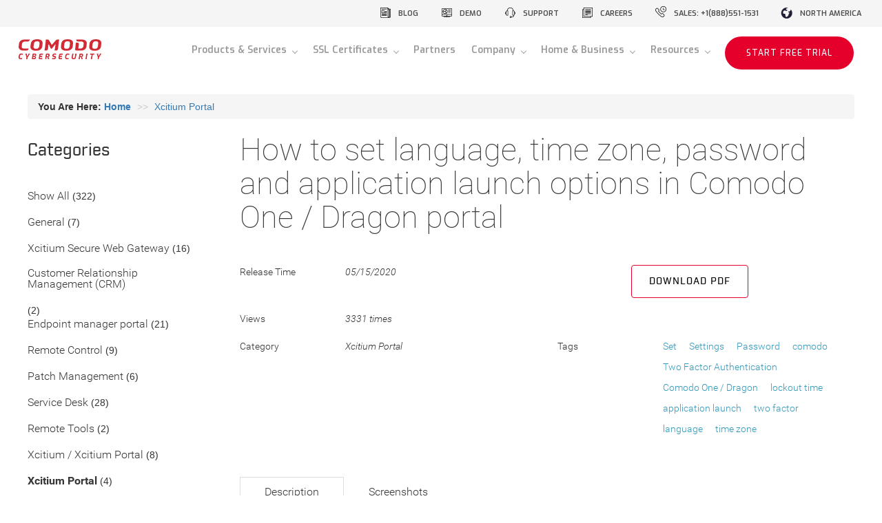

--- FILE ---
content_type: text/html; charset=UTF-8
request_url: https://wiki.comodo.com/frontend/web/topic/how-to-set-language-time-zone-password-and-application-launch-options-in-comodo-one-dragon-portal
body_size: 302229
content:
<!DOCTYPE html>
<html lang="en-US">
	<head>
		<meta charset="UTF-8">
		<meta name="viewport" content="width=device-width, initial-scale=1">
		<link rel="canonical" href="https://wiki.comodo.com/frontend/web/frontend/web/topic/how-to-set-language-time-zone-password-and-application-launch-options-in-comodo-one-dragon-portal"/>
		<link rel="alternate" href="https://wiki.comodo.com" hreflang="en-us"/>
		<meta http-equiv="content-language" content="en-us">
		<meta name="csrf-param" content="_csrf-frontend">
    <meta name="csrf-token" content="x50Dqhppr8deAVzGwV5psD47G2qGtsqb3ZIewxsIu-G390DoTjv-iW0yE46xKhqJeGoqOtfy-Ky74nqQLDjXtw==">
		<title>How to set language, time zone, password and application launch options in Comodo One / Dragon portal</title>
		<link href="/frontend/web/assets/bootstrap/css/bootstrap.css" rel="stylesheet">
<link href="/frontend/web/one.comodo.com/css/fonts.css" rel="stylesheet">
<link href="/frontend/web/one.comodo.com/css/header.css" rel="stylesheet">
<link href="/frontend/web/one.comodo.com/css/header-new.css" rel="stylesheet">
<link href="/frontend/web/one.comodo.com/css/footer.css" rel="stylesheet">
<link href="/frontend/web/css/fa.css" rel="stylesheet">
<link href="/frontend/web/css/markup.css" rel="stylesheet">
<link href="/frontend/web/css/fonts.css" rel="stylesheet">
<link href="/frontend/web/css/topic.css" rel="stylesheet">
<link href="/frontend/web/css/topic-category-list.css" rel="stylesheet">
<link href="/frontend/web/css/topic-rating.css" rel="stylesheet">
<link href="/frontend/web/css/topic-tab.css" rel="stylesheet">
<link href="/frontend/web/css/topic-tag.css" rel="stylesheet">
<link href="/frontend/web/css/topic-comment.css" rel="stylesheet">
<link href="/frontend/web/css/topic-slider.css" rel="stylesheet">
<link href="/frontend/web/assets/fancybox/source/jquery.fancybox.css" rel="stylesheet">
<link href="/frontend/web/assets/fancybox/source/helpers/jquery.fancybox-buttons.css" rel="stylesheet">
<link href="/frontend/web/assets/fancybox/source/helpers/jquery.fancybox-thumbs.css" rel="stylesheet">
<style>	 #fancybox-buttons  {
		display: none;
	 }</style>		<script defer>

			setTimeout(function() {
				(function(h,o,t,j,a,r){

					h.hj=h.hj||function(){(h.hj.q=h.hj.q||[]).push(arguments)};

					h._hjSettings={hjid:292005,hjsv:5};

					a=o.getElementsByTagName('head')[0];

					r=o.createElement('script');r.async=1;

					r.src=t+h._hjSettings.hjid+j+h._hjSettings.hjsv;

					a.appendChild(r);

				})(window,document,'//static.hotjar.com/c/hotjar-','.js?sv=');
			}, 15000);

		</script>
		<!--Google Analytics-->
		<!--Start Google Analytics Tracking-->
		<script defer>
			setTimeout(function() {
				(function(i, s, o, g, r, a, m){
					i['GoogleAnalyticsObject'] = r;
					i[r] = i[r] || function(){
						(i[r].q = i[r].q || []).push(arguments)
					},
						i[r].l = 1 * new Date();
					a=s.createElement(o),
						m=s.getElementsByTagName(o)[0];
					a.async=1;
					a.src=g;
					m.parentNode.insertBefore(a,m)
				})(window, document, 'script', '//www.google-analytics.com/analytics.js', 'ga');
				ga('create', 'UA-1245640-2', {
					'allowLinker': true
				});
				ga('create', 'UA-1245640-135', 'auto', {'allowLinker': true,'name':'nT'});
				ga('nT.require', 'linker');
				ga('nT.linker:autoLink', ['comodo.com', 'comodo.net', 'instantssl.com', 'geekbuddy.com', 'hackerguardian.com', 'positivessl.com', 'optimumssl.com', 'enterprisessl.com', 'webinspector.com', 'korugan.com', 'whichssl.com', 'evsslcertificate.com', 'melih.com', 'dnsbycomodo.com', 'trustlogo.com', 'mydlp.com', 'instantssl.net', 'livepcsupport.com', 'trust-provider.com'], true);
				ga('nT.send', 'pageview');
				ga('send', 'pageview');
			}, 15000);
		</script>
		<!--End Google Analytics Tracking-->
	</head>
	<body>
				<div id="faf">
			<div class="d_tr w_100">
				<div class="d_tc w_100">
					
<header class="header-section">
  <div class="header-top-nav">
    <div class="container-fluid d-flex justify-content-end">
      <ul class="header-top-nav__links">
        <li>
          <a href="https://blog.comodo.com/" target="_blank" class="blog">blog</a>
        </li>
        <li>
          <a href="https://www.comodo.com/request-demo.php" class="demo"  target="_blank">demo</a>
        </li>
        <li>
          <a href="https://support.comodo.com" target="_blank" class="support">support</a>
        </li>
        <li>
          <a href="https://www.comodo.com/careers.php" class="careers" target="_blank">careers</a>
        </li>
        <li>
          <a href="tel:+18885511531" class="sales">sales:
            +1(888)551-1531</a>
        </li>
      </ul>
      <div class="region-switcher">
        <div class="region-selected">
          North America
        </div>
        <div class="options">
          <ul>
            <li>North America</li>
            <li>Europe</li>
            <li>United Kingdom</li>
            <li>Asia &amp; Pacific</li>
            <li>Australia</li>
            <li>South America</li>
            <li>Africa</li>
          </ul>
        </div>
      </div>
    </div>

  </div>
  <nav class="navbar navbar-expand-xl">
    <div class="container-fluid d-flex">
      <div itemscope itemtype="http://schema.org/Organization">
        <a class="navbar-brand" href="/" itemprop="url" title="Comodo">
          <img itemprop="logo" alt="Comodo Cybersecurity Logo" src="/frontend/web/images/logo.png"/>
        </a>
        <meta itemprop="name" content="Comodo Security Solutions, Inc">
      </div>
      <div itemprop="brand" itemscope itemtype="http://schema.org/Brand">
        <meta itemprop="name" content="Comodo">
      </div>
      <button class="navbar-toggler" type="button" data-toggle="collapse" data-target="#navbarSupportedContent" aria-controls="navbarSupportedContent" aria-expanded="false"
              aria-label="Toggle navigation">
        <span class="navbar-toggler-icon"></span>
      </button>

      <div class="collapse navbar-collapse" id="navbarSupportedContent">
        <ul class="navbar-nav">
          <li class="nav-item dropdown">
            <a class="nav-link  dropdown-toggle" href="#" role="button" data-toggle="dropdown" aria-haspopup="true" aria-expanded="false">
              Products &amp; Services
            </a>
            <div class="dropdown-menu">
              <div class="dropdown-menu-content-wrapper">
                <div class="row">
                  <div class="col-xl-3">
                    <h3 class="dropdown-submenu-title">
                      Technology
                    </h3>
                    <div class="link-wrapper">
                      <a class="dropdown-item" href="https://www.comodo.com/why-comodo.php" target="_blank">One Platform</a>
                      <p>Learn about Zero Trust Architecture</p>
                    </div>
                    <h3 class="dropdown-submenu-title">
                      Endpoint Security
                    </h3>
                    <div class="link-wrapper">
                      <a class="dropdown-item" href="https://www.comodo.com/aep.php" target="_blank">Advanced Endpoint Protection</a>
                      <p>Impenetrable cybersecurity without sacrificing usability</p>
                    </div>
                    <div class="link-wrapper">
                      <a class="dropdown-item" href="https://www.xcitium.com/platform/endpoint-detection-and-response/" target="_blank">EDR</a>
                      <p>Gain detailed visibility into all your endpoints activities</p>
                    </div>
                    <div class="link-wrapper">
                      <a class="dropdown-item" href="https://www.comodo.com/secure-application-containerization.php" target="_blank">SecureBox Application Containerization</a>
                      <p>Harden applications and hardware environments</p>
                    </div>
                  </div>
                  <div class="col-xl-3">
                    <h3 class="dropdown-submenu-title">
                      Security services
                    </h3>
                    <div class="link-wrapper">
                      <a class="dropdown-item" href="https://www.comodo.com/managed-detection-response/" target="_blank">Managed Detection and Response</a>
                      <p>Immediate and continuous response to incidents</p>
                    </div>
                    <div class="link-wrapper">
                      <a class="dropdown-item" href="https://www.comodo.com/threat-intelligence.php" target="_blank">Global Threat Intelligence</a>
                      <p>Close the window of time your data could be exposed</p>
                    </div>
                  </div>
                  <div class="col-xl-3">
                    <h3 class="dropdown-submenu-title">
                      Network Security
                    </h3>
                    <div class="link-wrapper">
                      <a class="dropdown-item" href="https://www.comodo.com/secure-dns-filtering.php" target="_blank">Secure DNS Filtering</a>
                      <p>Control access to malicious websites</p>
                    </div>
                    <div class="link-wrapper">
                      <a class="dropdown-item" href="https://www.comodo.com/secure-web-gateway.php" target="_blank">Secure Web Gateway</a>
                      <p>Defend from any internet based threats</p>
                    </div>
                    <div class="link-wrapper">
                      <a class="dropdown-item" href="https://www.comodo.com/secure-email-gateway.php" target="_blank">Secure Email Gateway</a>
                      <p>Stop email threats before it enters your inbox</p>
                    </div>
                    <div class="link-wrapper">
                      <a class="dropdown-item" href="https://www.comodo.com/data-loss-prevention.php" target="_blank">Data Loss Prevention</a>
                      <p>Preserve and protect your sensitive data</p>
                    </div>
                  </div>
                  <div class="col-xl-3">
                    <h3 class="dropdown-submenu-title">
                      DIGITAL CERTIFICATION
                    </h3>
                    <div class="link-wrapper">
                      <a class="dropdown-item" href="https://www.comodoca.com/en-us/solutions/tls-ssl-certificates/" target="_blank">TLS
                        / SSL Certificates</a>
                      <p>Add encryption to your websites</p>
                    </div>
                    <div class="link-wrapper">
                      <a class="dropdown-item" href="https://sectigo.com/products/management-solutions/sectigo-certificate-manager" target="_blank">Certificate
                        Manager</a>
                      <p>Automated certificate mgmt. platform</p>
                    </div>
                    <div class="link-wrapper">
                      <a class="dropdown-item" href="https://sectigo.com/products/management-solutions/sectigo-certificate-manager" target="_blank">Private
                        CA</a>
                      <p>Secure private intranet environments</p>
                    </div>
                    <div class="link-wrapper">
                      <a class="dropdown-item" href="https://www.comodoca.com/en-us/solutions/signing-certificates/ev-code-signing/" target="_blank">Code
                        Signing</a>
                      <p>Digital signature solutions for cloud apps</p>
                    </div>
                    <div class="link-wrapper">
                      <a class="dropdown-item" href="https://ssl.comodo.com/personal-authentication.php" target="_blank">S/MIME
                        Certificates</a>
                      <p>Encrypt emails for senders and recipients</p>
                    </div>
                    <div class="link-wrapper">
                      <a class="dropdown-item" href="https://www.hackerguardian.com/" target="_blank">Website
                        Scanning</a>
                      <p>Stay compliant with PCI DSS</p>
                    </div>
                    <div class="link-wrapper">
                      <a class="dropdown-item" href="https://sectigo.com/products/management-solutions/iot" target="_blank">Internet
                        of Things</a>
                      <p>Trusted authentication for IoT devices</p>
                    </div>
                  </div>
                </div>
              </div>
            </div>
          </li>
          <li class="nav-item dropdown">
            <a class="nav-link  dropdown-toggle" href="#" role="button" data-toggle="dropdown" aria-haspopup="true" aria-expanded="false">
              SSL Certificates
            </a>
            <div class="dropdown-menu">
              <div class="dropdown-menu-content-wrapper">
                <div class="row align-items-center">
                  <div class="col-xl-3">
                    <h3 class="dropdown-submenu-title">
                      DIGITAL CERTIFICATION
                    </h3>
                    <div class="link-wrapper">
                      <a class="dropdown-item" href="https://www.comodoca.com/en-us/solutions/tls-ssl-certificates/" target="_blank">TLS
                        / SSL Certificates</a>
                      <p>Add encryption to your websites</p>
                    </div>
                    <div class="link-wrapper">
                      <a class="dropdown-item" href="https://sectigo.com/products/management-solutions/sectigo-certificate-manager" target="_blank">Certificate
                        Manager</a>
                      <p>Automated certificate mgmt. platform</p>
                    </div>
                    <div class="link-wrapper">
                      <a class="dropdown-item" href="https://sectigo.com/products/management-solutions/sectigo-certificate-manager" target="_blank">Private
                        CA</a>
                      <p>Secure private intranet environments</p>
                    </div>
                    <div class="link-wrapper">
                      <a class="dropdown-item" href="https://www.comodoca.com/en-us/solutions/signing-certificates/ev-code-signing/" target="_blank">Code
                        Signing</a>
                      <p>Digital signature solutions for cloud apps</p>
                    </div>
                    <div class="link-wrapper">
                      <a class="dropdown-item" href="https://ssl.comodo.com/personal-authentication.php" target="_blank">S/MIME
                        Certificates</a>
                      <p>Encrypt emails for senders and recipients</p>
                    </div>
                    <div class="link-wrapper">
                      <a class="dropdown-item" href="https://www.hackerguardian.com/" target="_blank">Website
                        Scanning</a>
                      <p>Stay compliant with PCI DSS</p>
                    </div>
                    <div class="link-wrapper">
                      <a class="dropdown-item" href="https://sectigo.com/products/management-solutions/iot" target="_blank">Internet
                        of Things</a>
                      <p>Trusted authentication for IoT devices</p>
                    </div>
                  </div>
                  <div class="col-xl-5 dropdown-text-and-button">
                    <h2 class="">
                      COMODO CA IS NOW SECTIGO
                    </h2>
                    <p>By rebranding as Sectigo, we are limiting market confusion, emphasizing our expansion beyond SSL to endpoint security, network security, managed detection &
                      response and threat intelligence. We will continue
                      to demonstrate a renewed commitment to innovation, digital transformation, and service in both Comodo Cybersecurity and Sectigo.</p>
                    <a href="https://sectigo.com" target="_blank" class="btn btn-transparent">continue
                      to sectigo.com</a>
                  </div>
                  <div class="col-xl-4 illustration">
                    <img src="/frontend/web/images/comodoca-sectigo.png" alt="Comodo CA Is Now Sectigo">
                  </div>
                </div>
              </div>
            </div>
          </li>
          <li class="nav-item">
            <a class="nav-link" href="https://www.comodo.com/partners/" target="_blank">Partners</a>
          </li>
          <li class="nav-item dropdown">
            <a class="nav-link  dropdown-toggle" href="#" role="button" data-toggle="dropdown" aria-haspopup="true" aria-expanded="false">
              Company
            </a>
            <div class="dropdown-menu">
              <div class="dropdown-menu-content-wrapper">
                <div class="row">
                  <div class="col-xl-3">
                    <h3 class="dropdown-submenu-title">
                      <a href="https://www.comodo.com/overview-comodo.php">About us</a>
                    </h3>
                    <div class="link-wrapper">
                      <a class="dropdown-item" href="https://www.comodo.com/comodo-cybersecurity.php" target="_blank">Our Leadership</a>
                      <p>Meet the people behind the direction for Comodo</p>
                    </div>
                  </div>
                  <div class="col-xl-3">
                    <h3 class="dropdown-submenu-title">
                      Get to know us
                    </h3>
                    <div class="link-wrapper">
                      <a class="dropdown-item" href="https://www.comodo.com/news/in-the-news.php" target="_blank">Newsroom</a>
                      <p>Get the latest news about Comodo</p>
                    </div>
                    <div class="link-wrapper">
                      <a class="dropdown-item" href="https://www.comodo.com/careers.php" target="_blank">Join the Cybersecurity Team</a>
                      <p>People are the key to achievement and prosperity</p>
                    </div>
                    <div class="link-wrapper">
                      <a class="dropdown-item" href="https://www.comodo.com/webinars/" target="_blank">Webinars</a>
                      <p>Stay up to date with our on-demand webinars</p>
                    </div>
                  </div>
                  <div class="col-xl-3">
                    <h3 class="dropdown-submenu-title">
                      Discuss cybersecurity
                    </h3>
                    <div class="link-wrapper">
                      <a class="dropdown-item" href="https://www.comodo.com/support.php" target="_blank">
                        Contact us</a>
                      <p>Worldwide: Sales, Support and General Inquiries</p>
                    </div>
                    <!--<div class="link-wrapper">
                        <a class="dropdown-item" href="#">Request Information</a>
                        <p>Let’s start talking Comodo Cybersecurity</p>
                    </div>-->
                    <div class="link-wrapper">
                      <a class="dropdown-item" href="https://www.comodo.com/request-demo.php" target="_blank">
                        Request Demo
                      </a>
                      <p>Schedule a live demonstration of our solutions</p>
                    </div>
                  </div>
                </div>
                <div class="row">
                  <div class="col-xl-3"></div>
                  <div class="col-xl-3">
                    <div class="social-links">
                      <ul>
                        <li class="twitter">
                          <a href="https://twitter.com/comododesktop" target="_blank"></a>
                        </li>
                        <li class="facebook">
                          <a href="https://www.facebook.com/ComodoHome/" target="_blank"></a>
                        </li>
                        <li class="linkedin">
                          <a href="https://www.linkedin.com/company/comodo/" target="_blank"></a>
                        </li>
                        <li class="youtube">
                          <a href="https://www.youtube.com/user/comododesktop/featured" target="_blank"></a>
                        </li>
                      </ul>
                    </div>
                  </div>
                  <div class="col-xl-3"></div>
                </div>

              </div>
            </div>
          </li>
          <li class="nav-item dropdown">
            <a class="nav-link  dropdown-toggle" href="#" role="button" data-toggle="dropdown" aria-haspopup="true" aria-expanded="false">
              Home &amp; Business
            </a>
            <div class="dropdown-menu">
              <div class="dropdown-menu-content-wrapper">
                <div class="row">
                  <div class="col-xl-3">
                    <h3 class="dropdown-submenu-title">
                      Technology
                    </h3>
                    <div class="link-wrapper">
                      <a class="dropdown-item" href="https://antivirus.comodo.com/" target="_blank">Comodo Antivirus</a>
                      <p>Instantly removes viruses to keep your PC virus free</p>
                    </div>
                    <h3 class="dropdown-submenu-title">
                      Antivirus
                    </h3>
                    <div class="link-wrapper">
                      <a class="dropdown-item" href="https://www.comodo.com/home/internet-security/antivirus-advanced.php target="_blank"">Antivirus for Windows</a>
                      <p>Keep your Windows devices virus free</p>
                    </div>
                    <div class="link-wrapper">
                      <a class="dropdown-item" href="https://www.comodo.com/home/internet-security/antivirus-for-mac.php" target="_blank">Antivirus for Mac</a>
                      <p>Keep your Mac devices malware free</p>
                    </div>
                    <div class="link-wrapper">
                      <a class="dropdown-item" href="https://www.comodo.com/home/internet-security/antivirus-for-linux.php" target="_blank">Antivirus for Linux</a>
                      <p>Keep your Linux devices free of bad signatures</p>
                    </div>
                  </div>
                  <div class="col-xl-3">
                    <h3 class="dropdown-submenu-title">
                      Internet security
                    </h3>
                    <div class="link-wrapper">
                      <a class="dropdown-item" href="https://cwatch.comodo.com/" target="_blank">cWatch Website Security</a>
                      <p>Keep your website running fast and malware free</p>
                    </div>
                    <div class="link-wrapper">
                      <a class="dropdown-item" href="https://www.comodo.com/home/internet-security/free-internet-security.php" target="_blank">Internet Security Premium</a>
                      <p>Stop all new viruses using containment technology</p>
                    </div>
                    <div class="link-wrapper">
                      <a class="dropdown-item" href="https://www.comodo.com/home/internet-security/internet-security-complete.php" target="_blank">Internet Security Essentials</a>
                      <p>Block all malware before it installs on your device</p>
                    </div>
                    <div class="link-wrapper">
                      <a class="dropdown-item" href="https://www.comodo.com/home/internet-security/firewall.php" target="_blank">Firewall for Free</a>
                      <p>Cloud-based protection from all viruses and malware</p>
                    </div>
                  </div>
                  <div class="col-xl-3">
                    <h3 class="dropdown-submenu-title">
                      Mobile Security
                    </h3>
                    <div class="link-wrapper">
                      <a class="dropdown-item" href="https://play.google.com/store/apps/details?id=com.comodo.cisme.antivirus" target="_blank">Mobile
                        Security for Androids</a>
                      <p>Experience true mobile security on your mobile android devices</p>
                    </div>
                  </div>
                  <div class="col-xl-3">
                    <h3 class="dropdown-submenu-title">
                      Web browsers
                    </h3>
                    <div class="link-wrapper">
                      <a class="dropdown-item" href="https://www.comodo.com/home/browsers-toolbars/icedragon-browser.php" target="_blank">Comodo Ice Dragon</a>
                      <p>Secure Internet Browser based on Firefox</p>
                    </div>
                    <div class="link-wrapper">
                      <a class="dropdown-item" href="https://www.comodo.com/home/browsers-toolbars/browser.php" target="_blank">Comodo Fire Dragon</a>
                      <p>Secure Internet Browser based on Chrome</p>
                    </div>
                    <div class="link-wrapper">
                      <a class="dropdown-item" href="https://chrome.google.com/webstore/detail/online-security-pro/ffjgpapimgnmibnacmeilgjefnoofefp" target="_blank">Online
                        Security for Chrome</a>
                      <p>&nbsp;</p>
                    </div>
                    <div class="link-wrapper">
                      <a class="dropdown-item" href="https://addons.mozilla.org/en-US/firefox/addon/online-security-pro/" target="_blank">Online
                        Security for Firefox</a>
                      <p>&nbsp;</p>
                    </div>
                    <div class="link-wrapper">
                      <a class="dropdown-item" href="https://antivirus.comodo.com/download/thank-you.php?prod=cos-ie" target="_blank">Online Security for Internet Explorer</a>
                      <p>&nbsp;</p>
                    </div>
                  </div>
                </div>
              </div>
            </div>
          </li>

          <li class="nav-item dropdown">
            <a class="nav-link  dropdown-toggle" href="#" role="button" data-toggle="dropdown" aria-haspopup="true" aria-expanded="false">
              Resources
            </a>
            <div class="dropdown-menu">
              <div class="dropdown-menu-content-wrapper">
                <div class="row">
                  <div class="col-xl-6">
                    <h3 class="dropdown-submenu-title full-width-border">
                      Resources
                    </h3>
                    <div class="row">
                      <div class="col-xl-6">
                        <div class="link-wrapper">
                          <a class="dropdown-item" href="https://www.comodo.com/news/case-studies.php" target="_blank">Customer Success Stories</a>
                          <p>&nbsp;</p>
                        </div>
                        <div class="link-wrapper">
                          <a class="dropdown-item" href="https://www.comodo.com/webinars/" target="_blank">Webinars On-Demand</a>
                          <p>&nbsp;</p>
                        </div>
                        <div class="link-wrapper">
                          <a class="dropdown-item" href="https://www.comodoacademy.com/" target="_blank">Certification Program & Training</a>
                          <p>&nbsp;</p>
                        </div>
                        <div class="link-wrapper">
                          <a class="dropdown-item" href="https://help.comodo.com/" target="_blank">Documentation Guides</a>
                          <p>&nbsp;</p>
                        </div>
                        <div class="link-wrapper">
                          <a class="dropdown-item" href="https://blog.comodo.com/" target="_blank">Blog</a>
                          <p>&nbsp;</p>
                        </div>
                      </div>
                    </div>
                  </div>
                  <div class="col-xl-6">
                    <h3 class="dropdown-submenu-title full-width-border">
                      KNOWLEDGE BASE
                    </h3>
                    <div class="row">
                      <div class="col-xl-6">
                        <div class="link-wrapper">
                          <a class="dropdown-item" href="https://support.comodo.com/" target="_blank">Help & Support</a>
                          <p>Worldwide: Sales, Support and General Inquiries</p>
                        </div>
                      </div>
                      <div class="col-xl-6">
                        <div class="link-wrapper">
                          <a class="dropdown-item" href="https://comodemia.comodo.com/" target="_blank">Comodo-Academia</a>
                          <p>Collaborate with research experts on data sets</p>
                        </div>
                        <div class="link-wrapper">
                          <a class="dropdown-item" href="https://developers.valkyrie.comodo.com/developers/plugins/" target="_blank">Valkyrie Plugins</a>
                          <p>Add Valkyrie Verdicts to your existing platform</p>
                        </div>
                        <div class="link-wrapper">
                          <a class="dropdown-item" href="https://developers.valkyrie.comodo.com/developers/api" target="_blank">Valkyrie APIs</a>
                          <p>Integrate Valkyrie feeds into your infrastructure</p>
                        </div>
                      </div>
                    </div>
                  </div>

                </div>
              </div>
            </div>
          </li>
          <li class="nav-item">
            <a href="http://platform.comodo.com/signup/" class="btn btn-red btn--create-account">START FREE TRIAL</a>
          </li>
        </ul>
      </div>
    </div>
  </nav>
</header>

				</div>
			</div>
			<div class="d_tr h_100 w_100">
				<div class="d_tc h_100 w_100">
          <div class="banner-top">
            <div class="banner-top__inner">
              <div class="banner-top__breadcrubs">
                comodo cybersecurity > resources > WIKI
              </div>
              <div class="banner-top__title">
                Welcome to the community wiki
              </div>
			  <div class="banner-top__text">
				If this is your first time visiting our wiki, you’ll have to <a href="https://forum.comodo.com/register" target="_blank">register</a> before you can begin joining the discussion.
			  </div>
              <div class="banner-top__input">
                <div class="banner-top__icon"></div>
                <input type="text" placeholder="Describe your issue">
                <div class="banner-top__button">SEARCH</div>
              </div>
            </div>
          </div>
					<div id="faf-content">
						<div class="d_t va_t h_100 w_100">
							<div class="d_tr h_100">
								<div class="d_tc">
									<!--									<div id="header">-->
									<!--										<div class="d_t va_m w_100 h_100">-->
									<!--											<div class="d_tr">-->
									<!--												<div class="d_tc va_m">-->
									<!--													<div class="header">-->
									<!--														<a href="--><!--"> One Comodo Procedures Library</a>-->
									<!--													</div>-->
									<!--												</div>-->
									<!--												<div class="d_tc va_m ta_r">-->
									<!--												</div>-->
									<!--											</div>-->
									<!--										</div>-->
									<!--									</div>-->
									<div id="body">
										<ul class="breadcrumb"><li><b>You Are Here:  <a href="/frontend/web/">Home</a></b></li>
<li><a href="/frontend/web/category/xcitium-portal">Xcitium Portal</a></li>
</ul>																				
<div id="form-login-modal" class="fade modal" role="dialog" tabindex="-1" data-pjax>
<div class="modal-dialog ">
<div class="modal-content">
<div class="modal-header">
<button type="button" class="close" data-dismiss="modal" aria-hidden="true">&times;</button>
<h3>Login</h3>
</div>
<div class="modal-body">
<div id="form-login-ajax" data-pjax-container="" data-pjax-timeout="1000"><form id="form-login" action="/frontend/web/site/login-ajax" method="post" data-pjax>
<input type="hidden" name="_csrf-frontend" value="x50Dqhppr8deAVzGwV5psD47G2qGtsqb3ZIewxsIu-G390DoTjv-iW0yE46xKhqJeGoqOtfy-Ky74nqQLDjXtw=="><div class="form-group field-loginform-username required">
<label class="control-label" for="loginform-username">Username</label>
<input type="text" id="loginform-username" class="form-control" name="LoginForm[username]" autofocus aria-required="true">

<p class="help-block help-block-error"></p>
</div><div class="form-group field-loginform-password required">
<label class="control-label" for="loginform-password">Password</label>
<input type="password" id="loginform-password" class="form-control" name="LoginForm[password]" aria-required="true">

<p class="help-block help-block-error"></p>
</div><div class="form-group field-loginform-rememberme">
<div class="checkbox">
<label for="loginform-rememberme">
<input type="hidden" name="LoginForm[rememberMe]" value="0"><input type="checkbox" id="loginform-rememberme" name="LoginForm[rememberMe]" value="1" checked>
Remember Me
</label>
<p class="help-block help-block-error"></p>

</div>
</div><div class="form-group">
	<button type="submit" class="btn btn-primary" name="login-button">Login</button></div>
</form></div>
</div>

</div>
</div>
</div><div class="d_t va_t w_100">
	<div class="d_tr">
		<div class="d_tc w_20">
		</div>
	</div>
	<div class="d_tc w_80 ta_l">
	</div>
</div>
<div class="row">
	<div class="col-md-3">
		<div id="categories-menu">
			<div id="categories-menu-content">
				<div class="d_t h_100 w_100">
					<div class="d_tr">
						<div class="d_tc">
							<div class="category-list-title">
								<a href="/frontend/web/">Categories</a>
							</div>
							<div id="w0" class="category-list"><li class="category-list-item"><a class="" href="/frontend/web/" data-pjax="0">Show All</a>  (322)</li>
<li class="category-list-item" data-key="46"><a class="" href="/frontend/web/category/general" data-pjax="0">General</a>  (7)</li>
<li class="category-list-item" data-key="45"><a class="" href="/frontend/web/category/xcitium-secure-web-gateway" data-pjax="0">Xcitium Secure Web Gateway</a>  (16)</li>
<li class="category-list-item" data-key="44"><a class="" href="/frontend/web/category/customer-relationship-management-crm" data-pjax="0">Customer Relationship Management (CRM)</a>  (2)</li>
<li class="category-list-item" data-key="43"><a class="" href="/frontend/web/category/endpoint-manager-portal" data-pjax="0">Endpoint manager portal</a>  (21)</li>
<li class="category-list-item" data-key="42"><a class="" href="/frontend/web/category/remote-control" data-pjax="0">Remote Control</a>  (9)</li>
<li class="category-list-item" data-key="41"><a class="" href="/frontend/web/category/patch-management" data-pjax="0">Patch Management</a>  (6)</li>
<li class="category-list-item" data-key="40"><a class="" href="/frontend/web/category/service-desk" data-pjax="0">Service Desk</a>  (28)</li>
<li class="category-list-item" data-key="39"><a class="" href="/frontend/web/category/remote-tools" data-pjax="0">Remote Tools</a>  (2)</li>
<li class="category-list-item" data-key="38"><a class="" href="/frontend/web/category/xcitium-xcitium-portal" data-pjax="0">Xcitium / Xcitium Portal</a>  (8)</li>
<li class="category-list-item" data-key="37"><a class="active" href="/frontend/web/category/xcitium-portal" data-pjax="0">Xcitium Portal</a>  (4)</li>
<li class="category-list-item" data-key="36"><a class="" href="/frontend/web/category/cwatch-edr-endpoint-detection-response" data-pjax="0">Cwatch EDR (Endpoint Detection & Response)</a>  (1)</li>
<li class="category-list-item" data-key="22"><a class="" href="/frontend/web/category/dome-data-protection" data-pjax="0">Dome data protection</a>  (0)</li>
<li class="category-list-item" data-key="20"><a class="" href="/frontend/web/category/unknown-file-hunter" data-pjax="0">Unknown File Hunter</a>  (1)</li>
<li class="category-list-item" data-key="18"><a class="" href="/frontend/web/category/xcitium-client-security" data-pjax="0">Xcitium Client Security </a>  (47)</li>
<li class="category-list-item" data-key="17"><a class="" href="/frontend/web/category/valkyrie" data-pjax="0">Valkyrie</a>  (5)</li>
<li class="category-list-item" data-key="16"><a class="" href="/frontend/web/category/dome-shield" data-pjax="0">Dome Shield</a>  (8)</li>
<li class="category-list-item" data-key="15"><a class="" href="/frontend/web/category/dome-antispam" data-pjax="0">Dome Antispam</a>  (23)</li>
<li class="category-list-item" data-key="14"><a class="" href="/frontend/web/category/dome-data-loss-prevention" data-pjax="0">Dome Data Loss Prevention</a>  (5)</li>
<li class="category-list-item" data-key="13"><a class="" href="/frontend/web/category/dome-secure-web-gateway" data-pjax="0">Dome Secure Web Gateway</a>  (0)</li>
<li class="category-list-item" data-key="9"><a class="" href="/frontend/web/category/security-sub-system" data-pjax="0">Security Sub-System</a>  (12)</li></div>						</div>
					</div>
				</div>
			</div>
		</div>
		<div id="tags-menu">
			<div class="tags-menu-title">
				Tags
			</div>
			
<div id="w1" class="tags-menu"><span class="tag-item" data-key="1341"><a class="" href="/frontend/web/tag/company-logo" data-pjax="0">company logo</a></span>
<span class="tag-item" data-key="1332"><a class="" href="/frontend/web/tag/company-name" data-pjax="0">company name</a></span>
<span class="tag-item" data-key="1331"><a class="" href="/frontend/web/tag/account-management" data-pjax="0">account management </a></span>
<span class="tag-item" data-key="1322"><a class="" href="/frontend/web/tag/account-details" data-pjax="0">Account Details</a></span>
<span class="tag-item" data-key="1313"><a class="" href="/frontend/web/tag/remote-control-by-itarian" data-pjax="0">Remote Control by ITarian</a></span>
<span class="tag-item" data-key="1312"><a class="" href="/frontend/web/tag/rds-server" data-pjax="0">RDS Server</a></span>
<span class="tag-item" data-key="1311"><a class="" href="/frontend/web/tag/rds" data-pjax="0">RDS</a></span>
<span class="tag-item" data-key="1310"><a class="" href="/frontend/web/tag/edr" data-pjax="0">EDR</a></span>
<span class="tag-item" data-key="1309"><a class="" href="/frontend/web/tag/access-scope" data-pjax="0">access scope</a></span>
<span class="tag-item" data-key="1308"><a class="" href="/frontend/web/tag/comodo-dialog-box" data-pjax="0">Comodo dialog box</a></span>
<span class="tag-item" data-key="1307"><a class="tag-extra " href="/frontend/web/tag/windows-uac" data-pjax="0">Windows UAC</a></span>
<span class="tag-item" data-key="1306"><a class="tag-extra " href="/frontend/web/tag/verification" data-pjax="0">verification</a></span>
<span class="tag-item" data-key="1305"><a class="tag-extra " href="/frontend/web/tag/user-access-rights" data-pjax="0">user access rights</a></span>
<span class="tag-item" data-key="1304"><a class="tag-extra " href="/frontend/web/tag/forgot-password" data-pjax="0">forgot password</a></span>
<span class="tag-item" data-key="1303"><a class="tag-extra " href="/frontend/web/tag/security-code" data-pjax="0">security code</a></span>
<span class="tag-item" data-key="1302"><a class="tag-extra " href="/frontend/web/tag/phone-number" data-pjax="0">phone number</a></span>
<span class="tag-item" data-key="1301"><a class="tag-extra " href="/frontend/web/tag/password-reset" data-pjax="0">password reset</a></span>
<span class="tag-item" data-key="1300"><a class="tag-extra " href="/frontend/web/tag/android-threat-history" data-pjax="0">Android threat history</a></span>
<span class="tag-item" data-key="1299"><a class="tag-extra " href="/frontend/web/tag/device-management" data-pjax="0">device management</a></span>
<span class="tag-item" data-key="1298"><a class="tag-extra " href="/frontend/web/tag/generates-alert" data-pjax="0">generates alert</a></span></div>			<div>
				<div id="show-all-tags" class="show-all-tags-less">More</div>
			</div>
		</div>
	</div>
	<div class="col-md-9">
		<div id="topics">
			<div id="topics-content">
				<div class="topic">
					<style>
  .banner-top{
    display: none;
  }
</style>
<h1>
	How to set language, time zone, password and application launch options in Comodo One / Dragon portal</h1>
<div class="d_t w_100">
	<div class="d_tr">
		<div class="d_tc">
		</div>
	</div>
</div>
<div class="topic-info">
	<div class="row row-margin">
		<div class="col-md-2 column-key">
			Release Time
		</div>
		<div class="col-md-4 column-value">
						05/15/2020		</div>
		<div class="col-md-4 column-key">
			<a class="btn-download-pdf" href="/frontend/web/topic/download-pdf/how-to-set-language-time-zone-password-and-application-launch-options-in-comodo-one-dragon-portal" target="_blank">Download PDF</a>		</div>
	</div>
	<div class="row row-margin">
		<div class="col-md-2 column-key">
			Views
		</div>
		<div class="col-md-4 column-value">
			3331 times		</div>
	</div>
	<div class="row row-margin">
		<div class="col-md-2 column-key">
			Category
		</div>
		<div class="col-md-4 column-value">
			Xcitium Portal		</div>
		<div class="col-md-2 column-key">
			Tags
		</div>
		<div class="col-md-4 column-value">
			
<div id="w2" class="tags-links"><span class="tag-item" data-key="0"><a class="" href="/frontend/web/tag/set" data-pjax="0">Set</a></span>
<span class="tag-item" data-key="1"><a class="" href="/frontend/web/tag/settings" data-pjax="0">Settings </a></span>
<span class="tag-item" data-key="2"><a class="" href="/frontend/web/tag/password" data-pjax="0">Password</a></span>
<span class="tag-item" data-key="3"><a class="" href="/frontend/web/tag/comodo" data-pjax="0">comodo</a></span>
<span class="tag-item" data-key="4"><a class="" href="/frontend/web/tag/two-factor-authentication" data-pjax="0">Two Factor Authentication</a></span>
<span class="tag-item" data-key="5"><a class="" href="/frontend/web/tag/comodo-one-dragon" data-pjax="0">Comodo One / Dragon</a></span>
<span class="tag-item" data-key="6"><a class="" href="/frontend/web/tag/lockout-time" data-pjax="0">lockout time</a></span>
<span class="tag-item" data-key="7"><a class="" href="/frontend/web/tag/application-launch" data-pjax="0">application launch</a></span>
<span class="tag-item" data-key="8"><a class="" href="/frontend/web/tag/two-factor" data-pjax="0">two factor</a></span>
<span class="tag-item" data-key="9"><a class="" href="/frontend/web/tag/language" data-pjax="0">language</a></span>
<span class="tag-item" data-key="10"><a class="tag-extra " href="/frontend/web/tag/time-zone" data-pjax="0">time zone</a></span></div>		</div>
	</div>
	<!--	<div class="row row-margin">-->
	<!--		<div class="col-md-4">-->
	<!--		</div>-->
	<!--	</div>-->
</div>
					<div id="topic-tabs">
						<ul id="w4" class="nav nav-tabs" tag="div"><li class="my-class active"><a href="#w4-tab0" data-toggle="tab">Description</a></li>
<li class="my-class" style="display: inherit;"><a href="#w4-tab1" data-toggle="tab">Screenshots</a></li></ul>
<div class="tab-content"><div id="w4-tab0" class="tab-pane active">
	<p class="highlight">
					</p>

    <br>
	<div class="row">
		<div class="col-md-12">
			<div id="topic-content">
				<p>Login toComodo One / Dragon &gt; click the user icon at the top right &gt; &#39;Settings&#39;</p>

<ul>
	<li>The settings area lets you change your password, set your time-zone, specify launch preferences, reset two-factor authentication, and more.<br />
	&nbsp;</li>
	<li>You can also choose the language of the Comodo One / Dragon interface.</li>
</ul>

<p>Use the links below to jump to the task you need help with:</p>

<ul>
	<li><a href="#settings_password">Change your password</a><br />
	&nbsp;</li>
	<li><a href="#settings_security">Account security</a><br />
	&nbsp;</li>
	<li><a href="#settings_time_zone">Language and time zone</a><br />
	&nbsp;</li>
	<li><a href="#settings_app_launch">Application launch settings</a><br />
	&nbsp;</li>
	<li><a href="#settings_app_login_page">Set an application as your Comodo One login page</a><br />
	&nbsp;</li>
	<li><a href="#settings_2_factor_reset">Reset two-factor and regenerate backup codes</a> (Account admin only)</li>
</ul>

<p><strong><a id="settings_password" name="settings_password"></a>Change your password</strong></p>

<ul>
	<li>Login to&nbsp;Comodo One / Dragon<br />
	&nbsp;</li>
	<li>Click the user icon at top-right then click &#39;Settings&#39;<br />
	&nbsp;</li>
	<li>Scroll down to the &#39;Change Password&#39; tile under &#39;Password and Account Settings&#39;</li>
</ul>

<p><img alt="" src="/frontend/web/uploads/image/1596527516VjD7F" /><img alt="" src="/frontend/web/uploads/image/1614930842XXE1W" /><br />
&nbsp;</p>

<ul>
	<li>Enter your current password in the &#39;Old Password&#39; field<br />
	&nbsp;</li>
	<li>Enter your new password and confirm it in the respective fields<br />
	&nbsp;</li>
	<li>Click &#39;Save&#39; to register your new password<br />
	<br />
	<img alt="" src=" /frontend/web/uploads/image/15965275470EKEs" /><img alt="" src="/frontend/web/uploads/image/1614930844ceBBH" /></li>
</ul>

<p><strong><a id="settings_security" name="settings_security"></a>Account security</strong></p>

<ul>
	<li>Click the user icon at top-right then click &#39;Settings&#39;<br />
	&nbsp;</li>
	<li>Scroll down to the &#39;Password and Account Policies&#39; tile:</li>
</ul>

<p><img alt="" src="/frontend/web/uploads/image/1596527572WGkg2" /><img alt="" src="/frontend/web/uploads/image/1614930845Yfrh7" /><br />
&nbsp;</p>

<ul>
	<li><strong>Lockout Time</strong> - Length of time a user is prevented from logging in after 5 invalid login attempts. Options range from 30 &ndash; 150 minutes (30 mins default).<br />
	&nbsp;</li>
	<li><strong>Session Timeout Time</strong> - Maximum length of time a user can remain logged into Comodo One / Dragon before they need to login again. Options are 1 hour, 2 hours, and 4 hours (4 hours default).<br />
	&nbsp;</li>
	<li><strong>Password Expiry Period </strong>- Maximum length of time a user can keep the same password before they need to change it. Options are 45 days, 90 days, 180 days, 365 days and 3 years. (3 years default). The password expiry period for reseller account is 90 days by default.</li>
</ul>

<p>Click Apply&#39; for your settings to take effect</p>

<p><strong><a id="settings_time_zone" name="settings_time_zone"></a>Language and time zone</strong></p>

<p>Comodo One / Dragon is available in multiple languages. You can choose the language of the Comodo One / Dragon interface and the time zone, depending on your location.</p>

<ul>
	<li>Click the user icon at top-right then click &#39;Settings&#39;<br />
	&nbsp;</li>
	<li>Go to the &#39;Change Local Settings&#39; tile.</li>
</ul>

<p><img alt="" src=" /frontend/web/uploads/image/1596527593GseSF" /><img alt="" src="/frontend/web/uploads/image/1614930847ZQ2R-" /><br />
&nbsp;</p>

<ul>
	<li>Select your preferred time zone, enable &#39;Daylight Saving Time&#39; if applicable, set your Comodo One / Dragon interface language.<br />
	&nbsp;</li>
	<li>Click &#39;Save&#39;</li>
</ul>

<p>You can also change the interface language from the menu bar:</p>

<ul>
	<li>Click the language shown at the top-right and select the language from the drop-down:<br />
	&nbsp;</li>
</ul>

<p><img alt="" src="/frontend/web/uploads/image/1596527633Xa00y" /><img alt="" src="/frontend/web/uploads/image/1614930849Kr7mZ" /><br />
&nbsp;</p>

<p><strong><a id="settings_app_launch" name="settings_app_launch"></a>Application launch settings</strong></p>

<p>Choose whether applications launched from the &#39;Applications&#39; menu open in a new tab or the same tab.</p>

<ul>
	<li>Click the user icon at top-right then click &#39;Settings&#39;<br />
	&nbsp;</li>
	<li>Scroll to the &#39;Comodo One&nbsp;&nbsp;Application Launch&#39; tile.</li>
</ul>

<p><img alt="" src="/frontend/web/uploads/image/15965276645a9F3" /><img alt="" src="/frontend/web/uploads/image/1614932092H5Z5a" /><br />
&nbsp;</p>

<p>Open licensed application in new tab &ndash; Applications you open from the &#39;Applications&#39; menu will open in a new browser tab. You can also choose whether the&nbsp;Comodo One / Dragon menu should be visible above the application interface.</p>

<ul>
	<li><strong>Open&nbsp;Comodo One</strong><strong> menu as collapsed</strong> - The Comodo One / Dragon menu bar is not shown on the new browser tab. You can open the menu bar by clicking the down arrow at center top.<br />
	&nbsp;</li>
	<li><strong>Open&nbsp;Comodo One</strong><strong> menu as extended</strong> -&nbsp; The&nbsp;Comodo One / Dragon menu bar is shown on the new browser tab.<br />
	&nbsp;</li>
	<li><strong>Open licensed application on current tab</strong> - Applications will load in the same tab. The Comodo One&nbsp;menu bar is displayed by default.</li>
</ul>

<p>Click &#39;Save&#39; to apply your changes.</p>

<p><a id="settings_app_login_page" name="settings_app_login_page"></a><strong>Set an application as your&nbsp;Comodo One</strong><strong> login page</strong></p>

<p>Choose which application opens right after you login to Comodo One / Dragon.</p>

<ul>
	<li>Click the user icon at top-right then click &#39;Settings&#39;<br />
	&nbsp;</li>
	<li>Scroll to the &#39;Comodo One&nbsp;&nbsp;Login Page&#39; tile.</li>
</ul>

<p><img alt="" src="/frontend/web/uploads/image/1596527698-68P6" /><img alt="" src="/frontend/web/uploads/image/1614932091Gl1mH" /><br />
&nbsp;</p>

<ul>
	<li>Select the application that you want to see immediately after you login to Comodo One / Dragon.<br />
	&nbsp;</li>
	<li>Click &#39;Save&#39; to apply your changes.</li>
</ul>

<p>The chosen application will open automatically the next time you login to your account. Please note that your role permissions need to allow you to access the application.&nbsp;</p>

<ul>
	<li>See <a href="https://help.comodo.com/topic-289-1-716-11210-Manage-Roles.html" target="_blank">this help page</a> in Comodo One / Dragon&nbsp;guide to read more about admin and staff roles.</li>
</ul>

<p><strong><a id="settings_2_factor_reset" name="settings_2_factor_reset"></a>Reset two-factor and regenerate backup codes (account admin only)</strong></p>

<ul>
	<li>Two-factor authentication (2FA) provides additional security by requiring admins and staff to present two proofs of identity before they can login to Comodo One / Dragon.<br />
	&nbsp;</li>
	<li>They need to enter their regular UN/PW + a unique code sent to their mobile device.<br />
	&nbsp;
	<ul>
		<li>See <a href="https://help.comodo.com/topic-289-1-716-11276-Set-up-Two-Factor-Login-Authentication.html" target="_blank">this page</a> in the Comodo One / Dragon help guide for help to setup two factor authentication in Comodo One / Dragon<br />
		&nbsp;</li>
	</ul>
	</li>
	<li>The account admin can reset their 2FA at any time from the settings interface. You may want to do this if you want to pair a new device for authentication.<br />
	&nbsp;
	<ul>
		<li>This applies only to the account admin.<br />
		&nbsp;</li>
		<li>You can reset 2FA for others by clicking &#39;Management&#39; &gt; &#39;Staff&#39; &gt; select a staff member &gt; &#39;Reset Two-Factor Authentication&#39;. See <a href="https://help.comodo.com/topic-289-1-716-11209-Manage-Admins-and-Staff.html#reset_two_fact" target="_blank">this page</a> if you need help with this.</li>
	</ul>
	</li>
</ul>

<p><strong>Reset your two factor authentication</strong></p>

<ul>
	<li>Click the user icon at top-right then click &#39;Settings&#39;<br />
	&nbsp;</li>
	<li>Locate the &#39;Two Factor Authentication&#39; tile. This tile is only available if two-factor is already enabled.</li>
</ul>

<p><img alt="" src="/frontend/web/uploads/image/1596527746OquNX" /><img alt="" src="/frontend/web/uploads/image/1614930854rj1lx" /></p>

<ul>
	<li>Click the &#39;Reset Configuration&#39; button<br />
	&nbsp;</li>
	<li>Click &#39;OK&#39; in the confirmation dialog</li>
</ul>

<p>You will be prompted to repeat the two-factor authentication process at next login.</p>

<ul>
	<li>Click &#39;View Backup Codes&#39; to see your unused backup codes:</li>
</ul>

<p><img alt="" src="/frontend/web/uploads/image/1596527779BEx8_" /><img alt="" src="/frontend/web/uploads/image/1614930856twnTQ" /><br />
&nbsp;</p>

<p>Keep a copy of the backup codes so you can login to Comodo One / Dragon when you don&#39;t have access to your authentication device.</p>

<ul>
	<li>Click &#39;Generate New Codes&#39; if you want to create a new set of codes for future use.</li>
</ul>

<p>After you generate a new set of codes, you cannot use the old codes.</p>

<p><strong>Further reading:</strong></p>

<p><a href="https://help.comodo.com/topic-289-1-716-11209-Manage-Admins-and-Staff.html" target="_blank">Manage Admins and Staff</a></p>

<p><a href="https://help.comodo.com/topic-289-1-716-11210-Manage-Roles.html" target="_blank">Manage Roles</a></p>
			</div>
		</div>
	</div>
</div>
<div id="w4-tab1" class="tab-pane"><br>


<div>
	<div id="w3" class="carousel">
<ol class="carousel-indicators"><li class="active" data-target="#w3" data-slide-to="0"></li>
<li data-target="#w3" data-slide-to="1"></li>
<li data-target="#w3" data-slide-to="2"></li>
<li data-target="#w3" data-slide-to="3"></li>
<li data-target="#w3" data-slide-to="4"></li>
<li data-target="#w3" data-slide-to="5"></li>
<li data-target="#w3" data-slide-to="6"></li>
<li data-target="#w3" data-slide-to="7"></li>
<li data-target="#w3" data-slide-to="8"></li></ol>
<div class="carousel-inner"><div class="item active"><img src="data:image/png;base64, [base64]/KZlPBo9XOJllOKVZBLZuGLB3PY1VUoNJcIxkXJBxaqh1UKd7ZP8NDf8QLP8pDf8zM/8VXf8HY/8wT/8ndcR/Kf9QK/9tEf9yKf9ZQv9Sef95WP8th/9GlP9YqP9qt/96w42CebeETq+IaqKlZ8iEL/+LMcqRVciXdNmmV9imcPCnWfSvdPHCeo6MjJGXqZehg5amrKuTiriWpbGokqmpqaatt7mpprevuri4uIedxIqx0IW45IK7+5m+4a65zZXBrrXdmLTbtbrgnrnor4zB24jE7ofH9o3V9pbE6JTJ95rT6pbR/Zzh9rTK1qfJ56bU7aPa+rTK47fV7LjZ9Lbs2q7y98OekNOrisu5q+2xica9y/+L1v+s2v+y89XWmNrGs8rjncfpru7Jhe3Gm+/XlP7FjPnLkv/Wi/3Rl/DTqOrpmO/hqu/ote/zq+/zs/3oqfnjuv/3r/79tMvLy8rL2c3XzcjU2djKyNLK2tjUx9nZ2cza7NTux9vj6OjWyvnZ8/Tx0ejo6Ont8+7z6+7z9vXr5vvr9vz36v39/QAAAAAAAAAAAAAAAAAAADCoADoAAAAJcEhZcwAADsIAAA7CARUoSoAAAEThSURBVHhe7Z19gBzlfd8XKoKV9iwfGDnUOOBYLaqFOUGMAb8oriUlSHVMnboCp7GhjotomprUL5GQDidt06Tpe9GFSpYv2KY4LsGuQ3BNoBiMX67iktaqUaAcYJBPMpgTe+zdrdj5q9/v7/ebl73dvdvdG+3tM/f7zMwzz/PsvDw7853v/mb2ub1S5DjBUYpmfPCh7aFuXD5ctj60P2SyLMxglpZ1sPEUU8KufPSxrZFJOlCcolEdVK1SIWWr1TFvSmyM47SDKDfBdKzyzGYw2JjM47q8cNk6HSMStYzBXEa5yQyp6VUzVrNU2pCtLRljtaFSjHfRT4gYZW4zyciQ5njcUyXN11THLC5bW7A5tkz/YO1aFFvc6YApmy+AHVfOVLKi2PmD1i6F0sxUa2yZhbAl+wBrUJtM4X33U+tDAIdMxoUFLHKNZ/GYqFUmk+wSlFtiM1oMtsiCZBZf3sHa0y44C0yzW/Bh4UFEqzlVL4fmULcJqW4lK2plXmZdUvoOEl5K89BX28bW6jW29y6oX1m35rRPrOCF1CviFKlmZjpmRNuVdEW2Tc6b1HaDrd8EWwBYxZKwTZ0KbA/[base64]/FConTnfPKpyVStQSD8k0WmcyJAiRjSkDfRbRww2Ch1miRk891Ter/sjm2Yxdwnn+ZPjBHgsphJBWCsIH5LuSZZjlRlZpyn0XnFJVC6mk80sGe2ySef5k8S0Ko8WKDPSqyAQStj+cJ0k7IOIC1YMSftlq62/aMt1iQp+NznyXxOcqISTCJjeUnlqHNEDxCkjK+oOrlkHbkIVoHbSvzCp7dIAPfvc5+nc/E1iFISeYBQk5JIV41WTZZPxTjna5xJIR5yhW6bNIo75bXkc59n53LPjnsvS8SBqWDUxqkOaSYuZJAayyyV0tW6f7lgcCVJE33u82ROR5vTijkp8BUO9vEM4bBCUqnnoDNgZS3kolhBYluJWNgcDmiiz32ezGFo9DSKknc/[base64]/LdGL9P4G0aYJGPxqAYLoisaJeJalYKIloVrg65Im7LuBZtkNZy9z75BCNDyrm4q34Wa9AAnbACc3uwK7J8BYlo1TSqoq0nN/GWruYVxOvDIhc0FNeVTyt+ogqpB6oDNSiLQuTWXV6kaJiwXqZUtKxFlQnaKqlZmy0ZPkmQ/WPLbC99N3PF+bRiJw78+KVYUTPHpwcqVVMJBBhP8RDnNdHMKYHPbRnCULhsnbbLpxU+UX8qCvk2DHrEgILEvLbE3CvMy4syY0YFK8/CUEf0FQ4ctWbpSGwrDZHoG1lGuDKgEi31aWVOnCXUFygUaJNaxcRHCqpLLVOVmsYzw6pyQZ4kQK1yP5b6rqHt8GkFTpzFqMNmET/mDANyuryUrJwW4wHEml26dmO35ZSkaruO0xR121gtkjOpJgNHSTIKXbpYU+C2YrEStNB3NTpocoE5znxUmJJpkC5qMEvLVFuSWSp8kiANYDgjl5EU9MGy4zSB2mOi1iYfzU0GEAvXyEWwCp8kiM/ynoyBLTZe1T/mXS6OrD/rPst2xrOXDvxjywbCM+8660HLhsOsWZqqVdJkVj/YGJcMq1wS0t9WH9Cp4SJE4G0iC+MDwuDrrn24lyJ+Yuis+7raXzPZHhjcPNazxlfu2HjOwMDZW679dpu7xBEO7EIDKlGm/GimUOJyMmSSVKNSk5SWhnxLxg5ghAdb7hH1YZjJFgzuKOsSvSBPt63cPDD4McufciaGBnmw1gwMbP6GVS3C0XdtDtBtNc3q1LJWkkFHy8ksTxjb6kVDwxWzla9A2LLxgc1j1erc1KFNA4O/xIrekKdsj0BDW0/RJTdxUf3ennnrwFkfPFGdPnbHxqa7fOaKX2nI6ZkOC7SYDisfyIq+h6yOs1o1xUpdXFgqjG2xfQlXNLTldaStUtmCyt62/SMHGCRYtjMaZVsbGfj7Q6cqfDyQ3RuO14GBs74uWZvmM74mFmuaA8nJDwX+xIe+RxlsNm9gwpf0CzMpKJJbsngltrXOEZAr5YuZPAajbE2sR9b3MAaj2zY77YvSKNunLx38H3sGrrdSvuBart/bLYML+vrcyICJNc2Rrt7qckKpcCbXm6VaqTMMHJnRmSDVVrCqJVD6edorLnkMDFfkEa625JXEbauTl+qBrty5ce3AwNod35Za3IIMrcEd27a7pXRoEz6R127bWY4OxSuOr7ETVNkzIGGGrmEroBa+OoHV5HzjNW77O/VBQjSLGx3uxcLrAwO/Eh3eu5Y3irFI5g5hgbO3Pdwg24g3ZKNnx+8CS3JNLCr7x4bRmIEtth1pflyoDg9u1YyFStVxVEzcOjQwqO++cicay6g/XgyybQhH9B1tl6N16B1YGCtsLae5OB569tLNY/IurWVAVlV4BCfY7sGfutYO/LKTCWeRSpwrRRniYMFGzcs8NxjbSlwgT7+0SRIjIJPKFoK4EbMJnLXBtWsG7dNwYr0eV2gDx3kvXpPijYj6Bm/iAtWROLJ8emjwJmz/kKyBxbS2smfwpkPY3ADP/cQ7uDq2/cFL64IESB9awVKbH2HxwMDWkXO4CVToZwH3zOLgB981T7a4WH4lsl1LeQRLsQXvY0kbg/snvsmJTYPa/Nc+wNeoQZmnsh3YcqfccvHdR9Vn30VFgvfFhw0tm3d/NXERN4g1drKRr4MqsfzWl/a+7hzNlXEETbZnfQH756KD1+mq63Fxb8IuBrddc380d0Aah3FrOdnd8kGZmkRMLfWDCVVHzVsqmTyAbKlYPjrQxwcMcdkgXE/jA+822Y6fIzqs3bLjIcwm3iqygyi24uqfm75jBypx0v4HHezQe8dELlzt2SsG1yKyxFb13B9ZP7jlYax45/qB91G3lT1nX/PmzXeXKyd4XgdeC6uZe3QTdJGVbWXvtd/C7NCb1a8PDJ69dss30UroXdQ3dwt0Ua7OQnjzHyeND531Z9XaHlUpODA4sONb1bkX76A0jwwNbLm7XJ1+9AYUZO9luPEmuzpit00i/HGoZgve4RzULhcdvZ1nIyZ6+tKBLfdbgeAwbXkYHxZ7B+X9yDUky8vhkRWPaBj/[base64]/SDB7RQuL2Qru3XzCFRlUXmzXH08aSpCIFY0RtKHMvEPGNEG69uOVKxCmrMwHpuigwO8eR6Y8XP0PnJOYys4vRx+BnN9ABWqB1GLHDMDlZnRZ13BqC91QelqM1kIlU1QqxUstq29eMfQYPzwk1cWjE0+2yBbfPrFmFIBltE1I9x6HJJqiOF6EZi4Be78dGmcv81/JuvQE+P1R+rdNsa8/8CAbqQaQY5j2NmIxChg9tA82T530eBHMXvmCrspY6QrGXIEsYNlpSFi5XjvppjhvyqyxaGR9yIPsbkx7HfiImlfo2xhlrDk11oQ/sylg/9EMtXROIpqkO0TcZAQv3ldKEIkJGUE52wGmiAfAXr4+4HUbZlIHpXxXGZIuRxFxkRqtZgD6rZqs7JjuY50nn7d8Nq7uZQswORpiT6hvczXEONrBvnZregpq1wxeNNfDp0Fa9IzHcsGG1ELw/mLtfrsu5Ib/vHmsn1iSNZGMGLa009YbON9crDg4RfVC8lsEdeB2LIuGZ/5dDsgCcbZdAnjb9HIQpvKBdNWmV6byBYhzl5G4tfxTY2/JmnoGmtoo9tqkIBNWYUFJwdgr1KEfpEevUJCmH4hVomWVKtMqMpklki0rpAXiG1psNjxnH0EqYR5dlW2g2u3JYfs5J23D/[base64]/Kp9wIHUv8YkTunm5JAlkEt/VnkrfO8ZmjBVmjwNwduKleu3bbe3GzRO+EEdlG9GuJjFPNE9IRrCiiQRu5+/qX0ydcAJFBKlvZXv2TBByNdmWLywWfQvBuRDN80kCGXod7wIxsk5x1v8hsSptVuUI/hg7F35XMHNqE98H72T6gzm1VjyLfugGoPLUQSzUHyZLS1dwfDJealXZgN/arZfNlizhg+7f5jURiTrjR4PNLOcR4FzU+BtjM23TeBsGMfw3LwjgQLfC0QMG2vdnkA17OH3aWOXN1bgtXlCthzh5GIF6ON9Ig/TohRTMjolmFin/2imRJMJJ128wuEYZzKYtt0TTdb9tui8MA0SEa4cNrOWeo5NRMtg1uG+05W/Z75M2Dr4U9DGbuHqZvxWWoN5/LT8ZatVg3MEElEhaApBnFZrLdwW/J2OOL0mGswJloFvvFmZLY0MBtrUWi2a9fX5k7eI7c+egbmLgYC0XVyXcN3sQYgedw8NdwC8cN6Ykk0OBZfC0jubcNXm/ZjPWZBARrTeq2POe4bvbGC1SfrhPSM29NouWJi5jFx3+8JKiLbflsN86+QzaCq0PLs1gQ++VVYwdjYdnyyIlljq8xpzTakm0cU7PJ/F7km3q8hAhvdfM3MhXLhcpDJIKZDHL2UW9FDCCWbFpYslxjENtiu/L8AH5Lr7DvyXA9pQZDGCvK0Z6FkWSExTgwkQPMSe675m4Z+CUJD+Zgj+/j4wS8J9z42AOJGf1GKSPb2p74q1F+t59uPTmjr/DGCvM0JjWLTJ4kQCgZIbH18UVX0ydv6ZLYy7gGvALfWvwWcEFRbclusC7Wmm3bbUFNLBMX0YesQkgj2vRt2/Wf2ZTF1BNv3ZxVLMGpefrSzNOPZSXjtjQ5y84bREUUmc5i4cp8icBtGdCyJdofQS8bNiYTzgnJucXnaF30eUv2ka08Y5yFs27ZK5EB44Vb9TTNyKNScmRIDDoj2+ohud0G8NfM1nFGr5fMxFsb3FbP+RPrB3fK4tBFRkgZJbINfGqGJe0xP6jstseqAvYuX/xhNb18cGWqVyJC5lGwGIWYyLKNJ/zniAqfSmOG6yx5tAL4YTU/px8YWdna8+IR2UIdOKjPXJpeastIg9uKbJoOwGZxIR/otkCCW0oWGaT8XSc+t42/JVNGBnj3NXf4Hfok4bn33n0CtZU71vBgjsh3WXOPXsx7Xzrr2foAaBbxwmvEJOaiiaGzeVcxE3/RlBqQfNjLt2SH678lo9ndj0D10YsRNVM+82NbXjVn7SxXo8N7z8nKtv657BWMD+SJHW7Hp790Lepgt2gMtvy5sVn5/L27jHvMTXrNRE+/dUC/i7P9wm3jg2EiwwcKWla1R4d8M9u+8FA5mnkRx0MuCFxoZ33wRDRbefRWfhGHTxEcPrnjTXKNQYLG1HyX6TVVHd/2Vdng3szHxfKibitiRWJ5ClQHGzUfFzQR0lyXQLayd4lvcbtFvUrIYDfPtOCYiXcg3Fq7BidjL4WKg82v5XGHy+/Rb8Fd+9koyPHGudqjPQ30lfhoH7mY90dgyxiv1TrD4kMevnTWF96akS3dDrfkAwOv/ZNLZSsHBvUbI/2EZY4uy1UHP5jtk1V/4jWSrfCpKpdly+SJHdnM51u6EWzFXBdrCIOb7xyKY1s7GLHI2CVj7ZrEsuHT1q1hYMt3pIbviO0a1HeJYBtHiO1Icri25snWnmDAsGVLg1v4fHGcW157zuDga78uJ2iZgWDUbdkWaCceRMXZIRFrPNVnl0DitgwL2AwmzGKYFyTgzIyw/wgM6xYKa+5R6Zb0um3yWGbidnanWsuv+QU4m33OjafdpKw317a7ZVfzPmetB9g3pV9YCjs/sf9XZY/KNpGjWRU2eqd0nrof5zyR7dEr6j5m7QszeDmazEXJ9K18YifPmmeh4k2vYR+rWIWy6OBP7Sj/gJdLk9gWLdu0ZvBs6VxB5g7fOvQabG9t+v3uDLumDZz9U/Y0expXDS66TC79lixu+D67pNAyBXEN36Ac6aRxy44KVs6i6EVmkKMOcZLM44mzXOCTBI1t9aeZ6bRsAT/72JuxnrTMNYw4q/NMKbOMwat0AWQFxNhNVrT5QiyyjF6V8YxoRiqaNYxXbrJRZJNFkg2QuoKSVFkmW+aZw4Y0xy3Ki8kSSuWWwS3y3ULtxRHpW/MKC/MWWj7kwDDle+DcMvMHjolaJS+kue4Rt6W3imQlp9FaYr8rgkXfaW4Hg/9qOc612uKh9G4RN6jJJ0gfgZYnreccR4dlSDIeJEFdolup0NzSgWzVbLFfaQTA3vhbkc4pIT7baaaBW7RjD0Ec1XeypUbZfHnOz7ehs4aBYyxUKecHZItLgsLl9WLxwkJO4Jxy+BzBsg1fWvQJohemJhtmdZYMOsaJorWWLAXrAYYLh/9YVXJiv+62y8j4msGPSJQgHeqlqp+gUJFqHlJhVmc2pDNgiVTkBtwWItXHttw5b8nUaeddPD7kM6RHteXxrdZG5A94pLPdDvZl76NBxBH/vwa7AZJcvIBkVaiayKRILi12T+q28c+I82ECi9SvD7kP/Eibn6sfQO0w/[base64]/WnMbjn3NNeUc5x8zHm4NTd/OTkRFAlPNi3FHkY2bq33qbSZg11Oc8hStHxiiuai2aJRVplORbH5Y27LrxjECWi72BOEzAb5kPuAg82Jh1tzmddkkBMhKsFJEV0gm3l9eQdpTtJulaU85pcShIrExIv0Fa3TErNxulTgttimNSJOkljXyRW6qz4kpzVIGrtYgigjkYRV0FX6BDRM/vOjuprMRECxjpHIJM1HNitTyeeiW+2TwPbUkiMmQuanFdukzfM0j1TOO70Kp10+z6SEIf6wlQVRRzHLjTtrBVms2TZ7merFxjeARD+WOYhwMdiMFVrSGkmsnBf8DTC0IT6knDOwZTN5YXHCMfQ0jxRzKgAzOdAyhwJQxYyYB4+/HHXGijwRshqXXHDLvUkxn8GMamU7UbRaZKQGLWZBFGparSM/[base64]/RbsursnCoV2ZocS2kdrVcufinLgxhPu03lMNtNt3gWZ3gF5x/5+Egjm3FbORFSIytJAMeq1ns5dSlbKlKkTkSSrLCWy5yKjBfBS0TS+LUcKcnvJFhL5NIRpKk8kEgQJ0jZ0yWlOMw4xCjRplBCNc+7nHHJ8gWxCrv34YDlXmEiVWCB7Z/[base64]/QlC9xzvqY3KQLt8VxxEGhdGUmXz/y0EgrsXvGU3KMrXGedpqqPeFESgQgBxZHVo51XKmy4CcyP4eZqkKQ4wqyuqb8rF5gX6ciZfuleUhZhQYwHscrOnAZXVYy+pUD57FMtTYtLRm6LfZKbfKoSRNY1pawLor/658eZU87TwUcTKiTxxZZOdxyopNKUTQGPfIUMhbS16FUVsiaLDK38B7zTQ0qVyqkpWyEtoYNZpt1YJVIU0YdtCJJlw5ki33ySMj1zquITss6DGyCtoxzLXnaaWrHj6eWZxs5Hm/7H4bMyjGXufy0DSa5FdKFWI/RtkfpANlqs32dipStl8tJ9swaawJqWdbX4wHIwnFWyIrWqpZE6WprBq9sXkrI83jJtR5f27M4etI2T7tI9SwzD3BA9VjLyyYA/[base64]/CQB+9Bd25GzK18OFKotp5WedpriCDLD88iPNDmQrEKFHNn4gCNlhfQc5cpyRljBVWQlTBLK6cOfXp0R2SWzgrwdiJV7p3AwmEolp3Wsqhdpml+6dOm20jg9ApKRI8lGobWolWZJe7TW085TOYY4tCjIfYLoWG/[base64]/[base64]/y6yJXjd/iiSQ060lu1MNJX+TbOzkpC/sJWhWp0yObQEIonsL+nb+6PyPP54t5VscV3Ef6XvrGQWdkgYqPzYCCVOkeuUGTTRDMlDs6C1bGem3Gudhe0WKrFfuc2INClwEplaXgu50Fy24rVT1m5nJRO1li1VElEl4rdMTK+JcC3PMZ4402QptHBbxtLT0mxnhbOg2/KWCyLM6DTJ6FymdKbUFbqiuWxno9rszAlrt7OSae228mBgZkq9lktmfhFMB76QylfTfGgqW/npL49tHbJQkBC7baxXm1mWo+Y1a6lml0Yrt6Vsrd3OCmZ2wdhWVZKYrMW28aCJpTlqFjR3W/lxPXdbB0a6UJBAVJf65Fay8cAx1qmUc2SBWzJ3W2dBt41mEUyekNi2MaoVqTK2lSLRjBSspnuayZa/X+qydZTWbquoHhkfyFyGeAakkJTi2VJxt3UWZCG3pUzkManIMjMwgURllgg1zuSh3Oaxrah2gdj2ttI/slyv+dRp91nO6Q2Luq1Jtc5ttUiQZmtzoiO3nTt0fqlU+sn7u5LtbVi1dOZOK3WLy7bHLOa2JyhQKjYW58GLN23c9N6HVa6SGpLRUlLXLc1kW6VoIVs+jssyB+UNbHx96Z90KduBi99SKv2SFbvEZdtrFo9t4ycIJttN13zx9r2bvi4FUajWCzmptrXblhvddvT0M/4nGjDTXZCAdaLosdN/YszK3eGy7TGLue2U/F8wyELFSdk+EEXP7P3FMtWpo5KXZEnr2LbS8OXup0r/0HK3lXZ8olR61dgr1cq+0/HR/+Vq9bHTP7KvVDrt19D+Q69nPABlV4ZPL522oxyv84+qs5XfOO3Pqt9jqLEV1RPMbC5XD/4VrHndU+f+XLn67BtKH61W95c+EM0dxJY3f5tb/ujB07HaxE9jrY+7bHtMO7GtaVbke3DjA1G1NvLecrVyx+2bbr8bVZUv3X77575ajSpf+uIX7/p27VFkay88VI6iyhQSfiXL/8DXCS3d9uUGt332DWd8w7KIFs7c9PrSuyG9j7/u9lspqseg0I2Xl5B7/PRXPfS9c2HMcx8vbbnzb5T+brwOHPqZN5wxFo2u3obq91QrP33a37/z8neX/7B05rUj6/5B5Tew/dFS6T1RDZ4697ulMzeuK8GcHzv9r5XOfOPYM+eWBhGhuGx7yoLPbancsj2z1X7i8FK4LQR6C9x24vavvnjn7XdHtf/1uYemDt8N9f7RianD34oOU8F/fuxEFE0/X41OTlH8Heq2tdu+dKI+sq3+4NzkA/42KDaqiIy50G9CkY+dfsY3IuQ+ihd/tVr9XUTAf3j6e6rQpq1F2VZ2lf42zXe2Smv9Ae0VfLb092RXXOK2n/ibPzFWecNPjD197qvGIkTTv8AL4qN4/TYIHbJ32faUhb4lU/C5T7kmA922cmjTDagFlTv+GK4Ly2X+Sw9zFk3fVY6mj0/jZm6a0oXhwnGxRPIvzBaniWzRkKZu+8OsbKHMuTjOjKi3x06nID8LbxVbpWxvg19uvPj1tpQ8SSi96hFkcWVSspXfKJ25Eys9eXrprz6M6tHSz1c+/u7PnHbfY9D7Z0vvma3Cud9dfgwTXv0Utuixba9Z1G2nYLIYxb9Etwc3bdy0adO1DG1RQ9lGh27/AjQanXz0i1+lRit//u1o+tuV49UaYoTaCVZFlG0Hjrug20pzEn5w7hmpbHlLRglJbMs4FrJFFWX7mAQJkDiEugrD6li2Axdfg2ZXNbYt/Vy5XPkkYtqdiHERDL/qm9XJc3/u++f+3b88/UP7sT1sCW+c6tYtm2Bvc9n2mHZi2+xwcOM1X/gqH4tF03fcfut7b/3jarX26O0i3NqjX6Rwa49+q3b4RO2F8sljs1ENugcnO4sSOohtT36cd0tCIluGrw+9uKtOttXPQJQ/+c0IS30AVfw3w0TXAaOnn7bz+e9JgBBB9YiGZ6OJT0DGtY+f8Qelmyq/8bc/dcY35kYRE8xiq3RblS3dNnK37TGLx7ZcyEYM8iQBs2p0dO+1D83EAcLh//oFcdXD/w2B7cRXK8fK0Ytlxgl0XJCn20q7Uz5TOoMf8SCRrTqwxraxbJ99w1ZZqPqHpVdRmqbbRLa30Uf/0uJaRBNSXflpbOi209bBpH/zjNfjtaclJLmt9PO2ZWR/AYt5bNtr2ohts4PEttRwdOjWLzO2/ZzIEvdnYzr/IwS2X52CeKefn0Jom1tsS5q4bVStfapUOuet6yCcRLYIT7d8/hP1QQLqwJkf4/[base64]/rvwS9F468/7qY9zqZphv5Q18MvzUuXLzpc9tvxnNmtvKrn55v8u2x7Trtvr8K3XbanT41k2f+/ahP5bQ9nbEtLgl++IfPURbPcyHtrUXfixCzfW5bbM+CYKKMKb+ro08fe57qrD73xV9SfvnE9nPhugtH6bGjTTDDovTUxZ3W2APbXmCCNIG52yoWBLNZEvNIkpoIdt64sg15bHTfwGVc7+JW61FaVjZ6TvacVuMqa3o3AYb86aV286+1MptF2Gu8tOn7Xj+zn9Weo/eci2Im2e/s+hzW+0CoCI1ndosHXVmmVxoHdu257ZNmPhnDFl3uiiLQFvfkskQx7bxDClHmzEXpzmQu9sCtI4NdwrA4t+SyZ2JiNaEK4OOcU6weaame06B2zqFoh23TW7IEqVaBjCNS/[base64]/[base64]/VOyjmV7dO+61Re+F0JNZXuVyHby/AtWvXrj/VLVKfu3W+b//XvLOL0lX7edbvpbR7nIFrA9Hcr2yUt2lKPKLUNjDW7LcmVk6BGp6xB128pv/9a/+51/8+m/kCqnp+Trts1l2/H/zskttq0Nb+e+MVPZjm+4YOOd5rYsVz5xU3R0z7rV2x6JaiPrVq+/AaXzVg89sH8HFf/r1Hi1dmDDqiG48uj28Q2Q/wEsPYKXudnK7//W/zkpWae35Ou2Eybbk1NTU7PMYAuzUU2yHZCb207uvk/mo1eNUaZPXnRfNHF56rZRZfdNUeWhqIZP/dEtsOUTteHrcPGVx7eVo9E3IxQYvj46eNVYdOSiB6LR16AyGoVyn7jEYtvRf/WH/4KPOJxec0rctjIFj+NUUcHm57YdyvaJN2pk8OQbRbYSk45uToOEfRAhQZ1W13Z9mOUfvunBaPiavzNW2f0ADRnR7I5o9I1cdtf1SPZpbFv7/b+o/d7/lqzTW06J205TASdPRCd1dbhtZx+lTWRbw8T2dCbbJ2mpnL9dZCuai2Pb81eft+YXv8Obtg0Xv2VruTK8/lq0fuLyobthu7v+6Q+v/O6e+2w9WYl2LFEFRBw/SXCWiVPitiLbGmQrAoFsO9xMbrHt5NvqggSVbSa25Xz3zqrWTY9cuBMV39uN+7T9O0a3V5FsteWwwONcpvJJkW38JMFZJk6d29ZertZi2cqXXO2TW2xbG5abJ84oPw0SMrEteIKf/Qe1jiEtQEA7ftW+nSgO3yDhL4T6Pl2vJsp3t11uTp3bVsqJ2+YR28519RtgE5dci4/[base64]/kA7AQVyz8Am83p64ZZ2q33SXBIvm6bE01l678B5iTk67Y50Uy2/vu2Tko4bqtNctk6IBi31evIY1uHuNs6ARKY27psHRKK27JTA9vjsnVAYG7rsa1DQnFbwva4bB0QjNu+MsfmuGwdEo7bzrrbOjHBuG0kbuuxrUPCcVuPbZ2EYNzWf9/[base64]/KXQTn8mtKlsvU9Cweknt5V/7cRtdLYdj21XHn3ltqRWlf9z0wEe2648+sltBTiu/BZ++zSTrfdJKDb95ba6iTzc1vskFJq+c1vck+Xgtt4nodj0l9sCj22dxek7tz1ZjTr8r7vNZOt9EopNP7ktH9vm89yWcGMu24LSd27bOU1ly9Z4bFtY+sltu8TdduVRaLd12RaVYrqt90koOIV2W49ti0ox3ZawPS7bglJQt/U+CcWmqG7bTZ+E5Wm+0wWdnapg3LarPgmzrttAmOms20o4bqtN6ky20az9WrXT53TY2SoYt/X/3eCkFNxtnWISjNvqddRhbOsUFHdbJ0ACc1uXrUNCcdvu+iQ4BSUwt/XY1iGhuC1he1y2DgjGbbvqk+AUlHDctps+CU5BCcZtu+qT4BSUcNzWY1snIRi39T4JToq7rRMgwbitXkce2zrE3dYJkMDc1mXrkFDc1vskOBkCc1uPbR0SitsStsdl64Bg3Nb7JDgp4bit90lwEoJxW++T4KSE47Ye2zoJwbit90lwUtxtu2Z0q/3c2uSn/49mnF4RjNvqddRpbLtraAxpZc+DWmxk17rVq4du6Py/ooDRq0y2lX/+smacXpGv29ZeOHbs2NJ/nTM/t921fjskWdndUrbD10fRoUt2WqkjzG3/y6f/7T//d7/976XK6RG5um3t8AkkHf4KWRNau23Hsv3gZTfRbR+JoiOXrxq6G1qrRpO7fzmKHlev3HUdkv1bo8ot61YP3R9F4z+76tXbyrWRdavX38BFKsNbo+i5dz4CbXP1aPJNX9tz3k3R+IYLNt5pbnty9NP/6eQrknV6RK5uWzlun7a16akpqte2wH+o1wlNZNtln4Rd148iTKjc/EA0cSmmS77y5NvHovE3bytHByBHWQDJ/u1R5c+r0cFt5efe9kBUez4a3QLBnqi87cHoyUuxPoqjQ49EE5d9LJp829DXo+jJi+6LJi632Pa535r+bQ9ue0u+bvuCBQjTmE/PRhU13g4jjVxj2+trw9Ak3Hb/h1Ec3lHZ/ZVo/zU3j0W7brQFotqhS+DI4Ik3jk1eCVHi838z30ht185odPswVvhwjcEE5FudPP/XkYHO44Uw/w/RZ/+j5JxekavbRpVjx3kqK4gVogoMS88rnbIj8otth6+LnrvsPsa2u1atWrdq3fZo33WV3fcN3zAJJyW7Vp23ZuN/R2tH3vLmi2CsBzdsewil4fXX4j0c3FobvnE/pH5T5RNU9hNDY5M/w/XEo5MnCU7PydVtQeWF43DZF56fmprCebf/XNrp/y9tJtvu+iTsuiGKDlz1XbitKA2Mbj9yVXl0KxIpWnVleEc1evKNY8gd2rAdL03vW78zeuKq779z7HEmlU9Stlhg8k2pbOMnCU7PyddtSeVEVdxWqNkWOjPcpm7bVZ8E6quya8fuB3DbpdfOk2//gx3RU28fwV0ZMdmKiY7L07Jo8mYx4vFt5cndn99erSApyxMHSL6sbqtBgrvtspG320KhP87ItvPbMdJUtl31SRBVTpy//kHcju2Eh55AnPuWr0S14XUa2iZuu3tndHQP3RbCvlJmB3DfNnwx3HrfBj54kFuyG6PJd1K2j+OW7Ohud9tlI1e3PclbMEhDbskMk21N0jbJL7ZVVR64AFqbuPy8Vw89ABXSU/ef84i8Hss2Gt+wauhPbh7DQquGvowId9UF27DY6E9ixdELvsIFLrkQYYPaMh/1rh66h8GEsyzk6raVY48eO0anrSG0ncKnemWG/wFlptbh/0FpJlvvk+Ck5Oq2eZGf2zrFJFe3zYumsmVrvL+tI7jbOgESmNu6bB0Sitv67yQ4GQJzW49tHRKK2xK2x2XrgGDc1n8nwUkJx239dxKchGDc1n8nwUkJx209tnUSgnFb75PgpLjbOgESjNvqdeSxrUMK7rbVmbITAJ3+2VZgbtuhbKvL036nYzrUbShu212fBP/[base64]/2QZp0sCc9tOZbtraAxpZc+DWmxk17rVq4duqFqpI0avUtke3f0A0sff2Gwfwzssg0bsvs9y0X/5C8s4XZKv204fO3bs+NJ/nbOJbLvsk7Br/XZIsrK7pWyHr4+iQ5fstFJHxG67T6S57+LrpNSa0e2y/P/79O/83r/9vd96Weqc7sjXbSdOQCM/XrJu84ttd33wspvoto9E0ZHLVw3dDa1Vo8ndvwx3VK/cRbHt3xpVblm3euj+KBr/2VWv3laujaxbvf4GLlIZ3hpFz73zEWibq0eTb/ranvNuisY3XLDxTt3C5Nvoos+98/NSPHTJ31r36qFHaiMbZPFd12ONP738vPW4MCq7v8Llo5MTv/2vXuZl6HRNzm4L2UYVandqago2V8MW+Ft6HZ6k/GLbXdePIkyo3PxANHEppku+8uTbx6LxN28rRwcgR1kAyf7tUeXPq9HBbeXn3vZAVHs+Gt0CwZ6ovO3B6MlLsT6Ko0OPRBOXfQwiHfp6FD150X3RxOXqtqObOTu4vbIbF8hTV45FE1c+EtVeKEfjWBOb/+HPbPsOQggEK2rLUe1f/+ff/4+Sc7olX7cV2TKBVmsnotrLEjTKf97thGay7a5Pwq7ra8PQJNx2/4dRHN5By9t/zc0Q1I22QFQ7dAkEB55449jklRBlLMXarp34ZB/GCh+uMZiAfKuT5/86MtB5vJDmK8M3Rp9BPMJ4t/JJ3dzkzzwYDd8QTZ7/T/H6J5HYCkd/5+XnfsdjhCWRr9tmg4TadDWq6L1OHrLtrk/C8HXRc5fdx9h216pV61at2x7tuw73RsM3TMJJya5V563Z+N/R6pG3vPki2OPBDdseogrXX4u3cnBrbfjG/ZD6TZVPUIpPDI1Ri+bRFtsiwpBXoievfDCawJwhRW3kZ9dffAH2iiCBa4gVt/PowWmLfN124qFjx56nVGemT0yfqEYndQOd2m1T2XbVJ2HXDVF04Krvwm1FaWB0+5GryqNbkUjRqivDO6rRk/wkrxzawFun6X0IR5+46vvvHHuciTooFph8Uypb3QTcHMl5F6xavQq1By68eOjLiAewjR8i4Ehky/XjRw/OksnXbSVIAAxvI7gtFGu/bt7RhvKMbdGYXTt2PwBTVOd/8u1/sCN66u0juCsjJlvRFoNR5m+mMqPxbeXJ3Z/fXq0gKcsTBz4LULfVICF12x/KbdnotnJlWJ5yiTlPYNFEtu62uZKv28ayncb5qcFtSYebIM1k212fBFHlxPnr8fHNp1xoX2XPW74S1YbXaWgby7aye2d0dA/dFsLGbRU4gPu24Yvh1vs28MGD3JLdGE2+k7J9HLdkR3eredJDEfQiN3nZTdG+VavOG/pybdeHGWhkZEu3tVsyZ+nk67aMbQllK44LcpItYHu6kW10AFEm7vzPe/XQAxAPPXX/OY/I67Fso/ENq4b+5OYxLLQKH/IHN6y6YBsWG/1JrDh6AR9cjV9yIZ9iqdtGhy5ZPXSPPoedvPTPKnt4n0YT3odYg649cfmq9XfvqXfb+AGYs3ROjdvWpqamZivV2ssV2cLJ2Zo6b5s0lS1b05d9EiRiUCp7+IXZD98kdj0fD23zI1+3zYn83LYXHMWtl1EZvg7JAbXhebjZ5ki+bpsTrd22H2Wb5eieC9+y/hfdVU81obit/06CkyEwt/X+tg4JxW0J2+OydUAwbuu/k+CkhOO2/jsJTkIwbuu/k+CkhOO2Hts6CcG4rf9OgpPibusESDBuq9eRx7YOcbd1AiQwt3XZOiQUt+2yT0J1puwEwExHHVuLHttWl6f9Tsd0qNtQ3JawPZ3J1nsQBkNnpyoYt+2qT4LLNhhykq2IpJ/ctps+CS7bYCio23bVJ8FlGwxFdVuPbQtNQd22qz4JLttgcLdNcdkGQ0HdVq8jj22Lirttiss2GArtti7bolJMt+2uT4LLNhgK7bYe2xaVYrotYXtctgWloG7rfRKKTV+5Lf9VToddKUFTt/U+CYWmn9xW/mlD59toKlvvk1Bo+sptSWc/yUw8tl159JPbCp3+e6fmsvU+CcWmv9y2q0242648+s5tO78naypbtsZj28LSX24LPLZ1Fqfv3PZkjm7rsi0q/eS2fGybz3Nb75NQcPrObTvHY9uVRz+5bZd4bLvyKKjbep+EYlNUt/U+CYWmoG7rfRKKTVHd1mPbQlNQt/U+CcXG3TZleZrvdEFnpyoYt9XrqMPYdtZ1GwgznfUTLLbbRrP2a9VOn9Nh79bA3LZT2TrFJBS37fJ/[base64]//S9+/Jhe+/ZBtsk2Dc1vskNNBj0YL5R/8lU10OdKbbljIQkfST23qfhPmYlnqJ7TkmJ68l99om2yMYt/[base64]/8pr/9cK7aFbbJNw3NZj2/mYlBo5QUH+6MfPl1vp8vjz1WnLdobtOcYUN4977x2rfe/[base64]/jW7MfY1atHP8R8xrbTotAsQiEravJolynBbJaiimuCbgQENrCcP907qmvVanXe+G39/wpsvfaIvOwTbaHu224mJQaMNn+CBp8Hp/7oCJBAmzVni1YbMvi8efLNYwonai9cOwEa5YuWwYIY7WnYLXgqXvLk/dCrtKE1lGCvNougbmtyzaDSamRauXH4qn0UZUgooHjiGd/ZLJlbIsIl+abLnUClmtu2+L5Qwduew+NdQyOS3/97txLc/+X4oXRQtC2wDxsk+0Ritt6n4RGTEoNSJQKENtKQIuaMpyU0p2NZatuy9iW1Srb/[base64]/[base64]/mviWTy2bYvl/xH83HT7te/bBtskGLf1PgmN9Fq3/[base64]/U+CU5KOG7rsa2TEIzbep8EJ8Xd1gmQYNxWryOPbR3ibusESGBu67J1SChu630SnAyBua3Htg4JxW0J2+OydUAwbut9EpyUcNy26m7rxATjttFMje1ZngY5fUZLGcxAtRyXgxaxrX6/[base64]/[base64]/[base64]/[base64]/3rnRwAAAABJRU5ErkJggg=="/>
<div class="carousel-caption"></div></div>
<div class="item"><img src="data:image/png;base64, [base64]/6m6x7FzWxFzj2nTH73zK748zM48zbrBtM5BJYJ5JYJBuYJ5jYKtJYKtjYLBtbrN6YI8zj49tsLBtj4+RM7CRM6a2GpCAfo7MYNGRM8C2GsCLYMCOYMeZYNGRbs6iYM6lYM6iftGxbtyzYNuxbty5YNWxdOyxbtXWGuXjGpCLmLCxj6vCt4/P0Y/P/4nQ9J7Q6qXZ9KXc/rLC6qbs8avi/rDp7LPk/rDp/7nk+dy5juK/ieK/t9HPj9HpsOrHmOrKnf/Pj+LFp+rNrPHQp/fTrP7cvPXsgf/psP/0psDt/s7q9MD0/871+dX75dX68dH//9X7/tX6/9zw+dz4+dz4/vHcwfHfxuX/2vHiy/fky/7iwf7kxv7ny/7t0PX6xPf12/7z1f//0f//2uzp7O7u7uL+7+r+5er+6uz/7OX/8eX//+z////p7PH+5ff+5fH56/H+7/714P774P7+5f//7Pfz9PH+9PX/8ff+/vX///71+f//8f7+9P77+f7+/v///[base64]/aS8VKz+97ILti1zFGa80Gm9dXCqNPnzPLx/[base64]/BO2XL77NlVROuWFRuPP1xMVR93baNxs9YUja9psU6gCUAWgCkAVgCoAVQCqAFQBqAJQBaAKQBWAKgBVgCgmDlUAqgBUAagCUAWgCkAVgCoAVQCqAFQBqAJQBaAKQBWAKgBVAKoAVAGoAsynisqwr/yNyY1jvvZPNIswJ2SrqC3bJWWlHLbmitCR6ooJ25rioFYRV/riePwE9TGH5DIrTIMetxpFkSzUjJzw5ODjnZYv1W39tl+rpapiCyv1RxW57uNdE+OdUSR5VeurSKW0XHGVdaRWjic3hLBxXJc45cmNd0ZRh+jQCMNx/YotUSSH0Trdlp/KVipCi2g2V1TLNemQDpTxhWNQsUHPSWt9/1fS54Vj0jkhlNVyXF+/[base64]/Njd4ckkM7/WxIVOhBCP61NokI3zhmEChsaGiAEnorQIpqqmJGQA63FZk/InwcOXhU2VYTb0vxw8KqwYRQmovlhdioKCVUAqgBUAeZERXVqetOHrPDIkDvmQkV4fA60u4rwsmAUT4V+dlkWXi71ZaFiX09Q6quHPQ1beYs+HydNTYU9KFqRJ7JV+PMu+id9ly2UlT57T9DXSCktKw5QoWV4M80TTbIifOH1/oUX6lQ53vW5f36yp87pKnT2CK/tOaLZXFHTseD9C6nupbw92jip6jAJ5XQV+qOQMTmi+bTpHxAkDQ7IiqlXxTACpExUaAtXUSvnb/JsrkIuq34uqek3Z+t0ulTCjUNKXUHToGJy8Mph+3iTI5pMm/51Xu8W+rkkfQex7y46TjrGQhmceFNXYcYKoeL/k7tJs2Uq5vOTy1zREhUycHI1NAKtGiA5hCoAVQCqAFQBqAJQBaAKQBWAKgBVAKoAVAGoAlAFoApAFYAqAFWA6BPiMCsAVQCqAFQBqAJQBaAKQBWAKgBVAKoAVAGoAlAFoApAFYAqAFUAqgB5V7F/qKd7NvQM7fcIIO8qhrxr/50hjwDyrmJ2OaH0eASQdxXer9ngEQBVAKoAVAGoAlAFoApAFYAqQEFVrP4yjn/f2t09skPXpcjAI4Biqjjv19ul+HmrqujdI+tZeARQTBUvWh6MPCcqmppoDxW9L8vYkLR4/+qRHcFKFh4BFFLF6i9Mxeo3N43EcXurSGeFa8nAI4DCzxXd53+0yfZNwyOAYqpI30HUSCYeARRThT1XaDaoit492dOFRwAFVfFv8AiAKgBVAKoAVAGoAlAFoApAFSDvKvg3U8C/pAP+f0UroApAFYAqAFUAqgBUAagCUAWgCkAVgCoAVQCqAFQBqAJQBaAKJ47/AknrSvYDiG5/AAAAAElFTkSuQmCC"/>
<div class="carousel-caption"></div></div>
<div class="item"><img src="data:image/png;base64, iVBORw0KGgoAAAANSUhEUgAAAgkAAAGcCAMAAABk/[base64]/Jnk+Pk8+U1o+eHc+W3E+b1VHNndDFGtMOHZoEERERERHWk9SUltGRlpEX1xUQlRUV0lJcl9gVkxieFxgYXBJSW9EdG50WnZgS3x8RGB8fAAthAA0igE+kx83hCM/gQ9GlgdNoQBYqQxesBZaqBJntTtalDRZojtrgjtqpzRtsT5xrz55sht0wCJ4w0hYjUdjlUV3rmlPiWJgmGB8siyDzTWFyD2R2VGDmVGEt2aDkmuNr3mgnXiorlqUzkqc5FKk21eo61eo9mKYzmuhz2eh13SlzXap2G2m5may62a09nau4nWv93qz53my/njD9IAtAIo5A4k/KZpLApNHGpRZB5RbPJtlNqVZAqVZFK5kELFoELt0HLF3PIlVS4FJZ5JjSJhgaa14RsR/KZWDU4mIZ7eDTqyMaqqsdseDLcmHM8+RP9SRP8+VWM+YYdmmWNKlbe2nWeyoa+qrcuqyZu27dvevdf6yeu/Ce4yMjJCpiZCrqqCYhK+esqepjqCjpYWw0oa77aayzY/BqLbemLPatrrgnrnkqpbNzYLI94zU9pXD65TK9ZbQ/prj9q/Vz6nX9bHq1qro+qXz9rjm97bw67P+/tKyicGkqPC6hM6/w8zHmMzemNzFmtrcmNvDpM/jndDzt+7KhebBle/Wk/3Ei/TJl/7Ql/PWqu7tmO/kpO/stu/zqu/ztv3oqvnjuP/3r/79s8vHzsvP1srW2dPDytjP1t3d3crV8dbtxcbq+sj0+N3i5trs9tD/5dT8/vPRyu3ny+/q1O/zyu3y1/fpx//5y/790+Pj4+Hs9+7z6u7z9vfs4f376P7+/gAAAAAAAAAAAHUp+YsAAAEAdFJOU////////////////////////////////////////////////////////////////////////////////////////////////////////////////////////////////////////////////////////////////////////////////////////////////////////////////////////////////////////////////////////////////////////////////////////////////////////////////////////////////////////////////////wBT9wclAAAACXBIWXMAAA7DAAAOwwHHb6hkAAAAGnRFWHRTb2Z0d2FyZQBQYWludC5ORVQgdjMuNS4xMDD0cqEAABpeSURBVHhe7Z1/eFtXecev52dJadKplJWOMIMZhLI6eUiCl8kLq1jkPaNlsK7N2jVgq6Gw4M2sy9ICaUL7MNKsEMXVVqctyHV/GsiWJdCmhMYkJKkzj8Fo0lhOWxLrYTwOEUxNm0iKLzp/7H3Pe/TDkpxc2bJ9I38/fep77r1HR1d6P/d9z1XsK0splUoNgxlNKqWUlVIpW9lgRqPsYWWRCADYKSv9S2SEGY46R/+lrNTJNDfMRjBTGbbs186ZNpjJDFupX0p2MBvADIVMGDZNMKOBCUCACUCACUCACUCACUCYPBM2zd5tWmNweM4NpjUpvHr1dTH7kZo7zCo939wb46YJiillwsMWcdU/mrXxsmn2F8//GUWeCSNfsiZmRYlD1iZ8rebz2YN4ae5N/MmJWQMFlDbhnR/y11q3m9VxQiaY1hgczZkQmWu9eb9pl8GTv33AtEocMpuQH3eFf3E9L6VN+AfOpVf2mfXxQdXBcU54pOZPrc+atnNG7n9zzoSiQ2YTVP4H6fhQ/byMaUJi4SXfUz9aWmvV3HLKVkeWWlbNioPq0DWW9abAT+ZT4v3pAusOW4WtT9sj3ZdZ1op9HNs7uude8j17cKFV89dfNjlhpIsec+la237jnhsOvZd2ULFOd9ZaV31rbsaEM/de+dzVf8FF/PXQHMv66MHs8ux9tdbs1b/iY+Lzneceh+f8PT360s/bb/wTlwRJA9lDzh2Mrg56++BGehV/FdM5aKSbjoZ2Z16RfjQgxjThpwvohHvq7a3b/8C6yX5j4ey/2e5fcerY/Evb/m3pTWfuvfz79lO1tGOEYjPyiHXV8kbrLfvV4Tn11u/4Drz8Putdy6+xLjEzxs1va9v63hqK3D01s97zocusT6tzD1uXLm+szc4Njs65aeTLl39fnUv/Mw91YzxplmcXWu/68DXWjXH1L8aEL9KTzOIHX9J7Zvv7Lvm7bftGuPZnDzmdPZiXMyacXmi9bXnjSslBj9bO29ZRe/2pzCtCxcgwlgmnN1t8ktIbdYwSwKtXXx/jPUfn/GX2jX/kyj98a19iwVv7Xp4/[base64]/8af0Po4/IMrWJFDmnt2arA+WEj8XZERpwIZtAnp1T2UPOHUzWBBpEPw2bcHjupR9aTlnm9swrAhlKm/Cu5Z/5tk0W/Gjpb9IbfN0pReebNZtq/eBGy7pih01n1E/m3/7S3PYwzRU4KDZt4gjfwGGRTxIezs4TfquWBmETOHAcIJkrvnq1MYHqDEN5ggJHJYIDS8megqyvPyi6t2dN4Jxww0hGLRrw3AgnBXPI5/IOJmOCORy5VqGsNWvWLM+sds4g+hUBwxjVQZ/N6htzrmj73x/z9NA+93rnHAqVbZ++r/bK/SNfevNDNRtoCriJTvPcaWjOcjkJN10i1w6brXfuGJbqkDOBc8LhzIzxKzXvWb6civvtNucCm3ICZwFGcgJv1SbwrESf2jkTSDxOItlDvmBO+EhckTxsT+YVAc2YM0Zp0Nv/kjaB3mezWYfj67Mb6YrtK1dcQ9X2+PwrD9rqEesTJkj216lK2ycWSk5I3EPd06NN+OmCy3t5OiEmvLKAarcaicy9LvZkrS4vipf82zOPWjfxPIFG0hF++epCE/ZTBslLInbewWRMGOFpC8MPTCyYvZ7G5ZdDZB8FLmDCk9YVbVsvs66Pvfr7rd968LLLv3/47a3/8a9z5vXRu8phfMyyPq5sunagybz1ln0ZE+ja4fcevMaSpDxyv/XObXQt+Kk8E+gsv/QzVHhu0AF5UiLFAU/ea1314caPnqIqftXypX8eO30PTfv1tcPhuTU3P3jZLH3tkDHBvt+a9+BdemKRPeTcwWRzwokFfO1woxzdo7WzW7f7f/cAv6Kt9IpECXABE5Kdc6yr1n/1utgrdEVuve159cpCujJ/B00lowv4k6Bj8/XcMHsJL58aKv48YfbqsJigpxbzfrAgLyecUmdo4HnPLtDepDfRFSbDqeQsX/rfEtefI9Tcckq9Lp8nUDKn56hZ3S3zBDN3sF9ZaNV8Kn9iQZT8PMGy3vQpObqRH11jWb+xIvOKzINAaRNKIZ/bFn5MR2ejaeVTvE1fSZr2hSjqxxsyDy8eiNa4jqQKH1awrmiWaTAjlDrymYwzE+iN5rc7/2N8ongLU2obUYE3np+vaKASEjig5JHPbJzmhLIo9S5X6q1X+qOtHKxH+X/GNZ7HVDmVNkEHxrTzKFlFyoZTU8nkMh7JKiNm9TApOYFriWlmGVcSLwFVeaT2yWAyTJjcMCGrTw6TkhMmdUKGpDA5VN6ESY/[base64]/urntYY/aQdAy0PNda37O1orG+jnoPBhqY1tnQB08e4c0K/b58a9K9X0WC7nT7JOaHbd5DW1trJUMDOmFCcE2hHZFnAToe8d6kT/g30iHXqRHCtdAHTx3hNSOvU8Hgg/gQlAiK88infHqWeaKFoH2/ulcxRYILOCbQjsoR6Pr2iT4/19K2UD8L8A0wr4zVBIjywuM9MEMLvaeTzWq8laF8mJySCJXLC4gNmjVbCnjqaSmIKMe2Md54gJkSyJnT5tjfvNybwvowJRTmBTfBROtAm0Fjm8WC6Gfc8QarDivgTcjpTQLso0j2Z6sC90iHKCXkm5HJCxgRaMdUFTDcTnDHSbM+/xk4P87VDoqOdZ4xKzxjDpEX/spUqbboTuXmCNoHXaGc0SJcap09KFzB9jMMEL9X1d/RRnD2+O2l9sMNbF4hzkh/w76G1RfUBOtsTHd76QDdtPOKvy1xFlswJ/[base64]/GE/LVv67+NGEAqaRI/lAn2m5C5hgms4o6h35pFJR/07V4+tTXcVhL0G02fUmfNNgVhmYUEDp3qEN+nY7JsZd2/xe74aQ10tidK0hV6hJ6aKHU0bXmgjt9PUlO/RuWdFjTDt5JqREhPx/iYYJBZTsTfkg2bGT8j7/oGj7DqgeqhicKrraKdobVDK4RvXwLZVofaD5gK4ayY4NyQf26AFcQX510CqM+pUEmFBAce/o0kUtfSqxpZdMkHvucZGIcHqgVEE5YYBPetrWLzlBRW7rI0moe0+g1DRi2hg1TyAVRv9uCkwooGTvoaVrdDpImJxAE0h9q70Q5QSK/[base64]/GYYJpukM3D+hSinbBDUjb6kyPFztIozDBFCdwAQgwAQgwAQgwAQgwAQgwAQgwAQgwAQgwAQgwAQgwAQgwAQgwAQgwAQgwAQgwAQgwAQgwAQgwAQgwAQgwAQgwAQgwAQgwAQgVNaE9H+eMq3SXGj/2CT/Xd/VDUwa5Zsw2NHgaeJ7rZUg6t9tWqPZ7NG0vjjG/mKGbtORj75fHtke8e3T28FkUbYJ0WC7nR4sPyzhlabhjJ6WTA5IbnTLXfqqm7JNiCw299EcDDY0rbHViY6Get8e1e/3eAOxIb5H6xG/3hH9wLPUuFM6GxOiS3pVeHWoob7th/4G3w7acsRf13QXLQ/JUo9OvbqX1V/Lt/YkxATesbmNnrLtkN/je54KTVdjfQvyROUYR06QyhANrlMngmvToXZbvRY/Tmk//TMd6UH/TnX2vnZqtx5URxf36t75JtStoz6+XtXt66PGHv2Afkr+g/71WRNUz4pMTkjou4JrE+p71cAiGjVMCaO7JaZHABWi/HnC4aW+HRSlp2+1Kby3jmxu543Hl+gbNutIc8j7W/qG3k8RTGRTe9aErptjNHFYbTrzo0Pt5BMtn2iN50zgezxrcjmBb/Cb2Pg5vZIM0owjyj9AZSjfBM7kTTtV2FNHM7kVcTq9t5EY3cta90oMtRrRJXu4nVfkczmBG9xJd9bzwZXZaOdMyOWEXHWgB+k1Wom+fxE9sO5u6QMmznhMUKqrJaYDqvmfDp7X/3q7PxDLM6GX22OaoL8gJtM5L9rahCE2oURO4M56jVa4D6gk4zOBQvEEf4GLoVPHMxrUeSDMN2k/6uvTJkiRZ0rnhPAtVGMIXR0eXyHV4eii/Jww2gQ9IK3oKgEqSNkmDO49p86GAnY0uDquTp/kTcmOtXpP8z4Orp4xBnnG6KA6DPrvognnSTNjXKei9H+yg0zo9+3XD8s3gXXJ5ASaLe5T6Z9ndAETpmwTBvyLPN62U4ouHxc1NO1Ih7ye+jZ70N/ooatCHf0BfyNtkXaJGeMoEyj8jXV0Ear6l3l8fMVJV6O+bVt6VTK06N1yYZB37cA5IWMCzUw89dkSAibM+KoDqD5gAhBgAhBgAhBgAhBgAhBgAhBgAhBgAhBgAhBgAhBgAhBgAhBgAhBgAhDKNyE1I78Iquq/EKx8E/DdcFVK+SaYZRVy/u+LhAkFVPGsAt8caprOgAlVCkzIARNM0xkwoUqBCTlggmk6AyZUKTAhB0wwTWfAhCoFJuSACabpDJhQpcCEHDDBNJ1xvt7RZvnz5osUmGCazijZO9Sqb2QAEy5iKmJCz4dX6RsZVI8J3zSYVQYmFFCid6Tlx6skJ2x50OvlO+NF/F5vgAzhVNG1RkU+2UWrIa/XO8a9Xd1BngkpESH/X6JhQgHFvZMP9A6YnOCn8IcCtLxbJTvWqB6+F1NXO4mxkrTg+y+5mvzqoFUY9SsJMKGA4t5hOuklJww19+pEoHPBwKp4fyYncNWI8E5XM2qeQCqM/t0UmFBAUW8+1yN5M8ae1lgXn/4UfqkOlBP07kSHu4tDwYyx8NfVYEIBRb25/NPsgE94bQIlAm0Ahb+f74gV4pRh7oxFbRcz2oRCYEIBJXub6iA5oSUW9W/Q84QBKggRP+UE2a0rhYuBCabpjDFMyF1F8uRgSK4dVJiSxUMmJ/RQ5nD3XfNggmk6o4rfEJhgms6ACVUKTMgBE0zTGTChSoEJOWCCaToDJlQpMCEHTDBNZ8CEKqVsE6r4T4Zhgmk6A/dPqFLKNkHNyFuqDA9XuwjjMAFUJzABCDABCDABCDABCDABCDABCDABCDABCDABCDABCDABCDABCDABCDABCDABCDABCDABCDABCDABCDABCDABCDABCDABCDABCFNqQmRxn2mV5Oy3bdO6EEU9e1aYu7uB8VK+CZs9Ho/vTqcxG4UxIbmRhvAUx+7plmJRIg0ej7d1n1nLUNSzx913dbsYGIcJ7UodWrrWrJWFMSER3KBXncAPeb2T7/98XpATJsz4TFDhlSq5dVld011K9fs93kAsvbXR07TmeDOdvZ0rYhTsneqIv6Fpja2Swe+GGtrVgN/j+9YHTE4QEzoDtjrh353c8p3gIh6Jw7l5/dbGm+nB9BS018gztKSXnq7R23pKRZufCzZs4J60ob6Fk0X/snrfduSEiTJeEwIq/V9xddTXd9y/W6V/Rvk6ps6eTG6+W0WDH+xVEV/fYPN31dn72skE3w6O+HqV6PAd4BESxoRocEM6RB02+varo8t2ignXkjw0unaJ0CYcJxNIm3RnIB5d4ntenOkM/Ep1+w6qyAf3qOP+FuSECVK+CRS79KFl63U7uqT3+JI93HqcEgHRuVoNtHSuVY8HbEobdL629CU2sjqPc/ruz58n0NZ+30MkUFJ3CK/WxX7zLZQJIqyGTAXYhNOh1ni0eT+v7I8u/RxtJRNO+Ol506G1WhvVjZwwUcaRExrr6v6Eztf0Vv8f/fHi76nuZa17KbqhpraTHPlYuL3nljjponNHdMkeqQU6XpHFOidkqgOJs2h3ZtpAqvCZru/xnexYpzr54fSQhgZPU9spNbCMpo6eul5yj7ZST5lzkG76efihYEKMKydowoFTVMDpxPz1dn+AzsjBrd61aqh5b3D38Q/8ILg7Y0KvMYEzhP6ehzwT0iHvuszqEzdrE/SjKKW8SCMwEvDc0pjQGsuaoI9Hf6cImAjjnCdwsb+bou/[base64]/Yc9zfW+XbQbMFTxx8A9S+iKEca+OOGAX9jfZuduVI4QleR35HqkNjINX/F/3HUE8F1yWBbR2P9DomvGf3oYpogMlkT+CrS20bXDhkT0p3LPD42sJtGfgbXDhOlfBMqTvI+UyzyCFNSAVOKC0zIfLyQR2ZWAKYON+SEQhOGltTfaZpgynCBCcAVwAQgwAQgwAQgwAQgwAQgwAQgwAQgwAQgwAQgwAQgwAQglG9CaoZ+EdTFRrlfYVa2CVX/HWkXE5X8NrvyTTBL4ALO/w2Xk2wCZhUuopLfdQoTLmZgAhBgAhBgAhBgAhBgAhBgAhBgAhBgAhBgAhBgAhBcZkKX15u52wGYWtxlQuSTSkX9+kZpYIrJM+GbBrPKTLUJmhD/ufNQc6/8CHm9rXGV7Khv9PWq6KpuWuPEwbfBAZUkz4SUiJD/L9HTYUKPT9/5JExFoqc1HiYN+B5qP6ctrfGon1Yjq3DPk0kgvzpoFUb9SsKUmxBdusjcRpnvrRZqT3RQgohQ+HlLa3xoyx4uH8X3TQETZtQ8gVQY/bspU24CMbRUpoyhDdHmvqifKoGXsgQVCW9LnLboXSgOlWf0jLHw19WmwwTVJWHuCfQEVDKob8imQrSNcoIxIdsHVI7RJhQy1Sa8RmUg2SE5IfnAn1EV6JLKwFMFfZ9dYwJJAiqLu0zo4VogImQkkAuFCFWJbavi0S1kArdlVgkqiLtMGIW+7TKYKtxrQoQ/UQBThltNoIsGXCtOKS6uDmBKgQlAgAlAgAlAgAlAmFYTyvsDXDCpTK8JUME9nNeEyb5/[base64]/mAygkL9Ajezy2HM2ixE1/YowAzsDJrgGE75i6KTfFaNwczXg2OctY4lde0tWDo0Z2BkwwTWY8BUT472UB/S8gDJA3pJyhS4cpdHDOgUmuAYTvkJ2cWV4VucAygtUKbJL+9iuXfFj2ovSmIGdARNcgwlfES8kdtHPWPKZeJrnBz95xjbL+LFdz/wgTY2xMAM7Aya4BhO+QvSskDKDOhZPUi9ayS7p/2ftMeeLMOFixYSvmF2cE+j/TB3IrwfnmS/[base64]/HGejpbLfO1YAAAAASUVORK5CYII="/>
<div class="carousel-caption"></div></div>
<div class="item"><img src="data:image/png;base64, [base64]/j4czMuXPOuZ7n/M7M3JvYpKenKwCAvMrGxibzb51Rc/PmzTt37uhVmRsAACuWGQZZs0H8rW8Y2yaTSU+F69evp6ampqWl6W0AgDzF1ta2UKFCxYoVExuiaJOSkiLiITExsXAx53z5bG8zgACAPEkMGO7cTr+SeNHd3V0khE1SUlJycnJBu0JKfjUuAAB52p1bN1NvuLq65rt161ZqaqqNbQGjAQCQh9nkyy/GDGJDjYf09HQWpQEAgkiD27dvi1BQ48GoAwAgQz6REsYmAAAadfRAPAAA7kc8AAAk8rEoDQC4Xz7jXwAAsmD0AACQYPQAAJAgHgAAEv8kHkznds57K6Cap6uDc2GHZ9wr+r/26aYo9avYx2a9JGoGbdB3My9P8NyCBhV2cK776TGjmFXCnvn9/cuXEGfiXLhEpUadp/7w5xWT0fbPHP3Kz9m5/Kjt/05vAPKuXMeD6cicFi+2eOvbsOhr2p3IdO3cvtXjlxy4qbXiQY7N6dBu1Kp9F9UoVZTki3s3TH/3+2g7rfRA298u7fx6kFHQnF3UIocEAoB/JJfxYNo7tdfYPSmKa6PJGw7EX758PeVs7O7VYz/u27yYsQdydHTTygMmxbXrkqNnr6dcvnjuwJblM2Z0rW20PsC2DauvGJuGM5vXhRmbhqpvhF2+HDuz/iOEDQA8QO7iwbTlm9mxiuL9wcaVIxqWL6beihxcqzcb96Z/1nRIj/55hK829VSiRsCHWxOMan1WamCjilqTs2eNrrN3Z7Qd/fRldebHdPKnYQ3dnZ0LO7iXbzD+17uvTNj9ac8azzyjzsnc/WPMFJmifx7XsnbGqwYuP5SiVT8G09nQj4wenEuW9R+x/mTWKZqEXQtea1CppHrEZ9yrtZ22TbtV53wtD9G0TQdPB/GvXbHyPh36t6qq14oOT/70Tlv9GsU5vLY0Ur+MhF2zOw1YIg65qot21S/NjhRvb/vx2xXlj/H/vfs+HJ1dV2wP2Ki9SNkwQN3zaMKeWV1rqGeunuHiw5lXpb7PGXNcmX/E/trhur9w92LHrTvx2O8mAMuWu3jYHRYsbjF+/bp55/yQWvjIx+36LDyoTT0lnw6b0r3vwlN6ixK58LW3vt97TmsyXTsZOKH1gOVn9CbVzumNm/dccEhrTrkY8WWXPov1V55aOKD1+PAasyIupPx1bGVXV0Vx6r7gz3OzW4m2hI1vNurzxbaTGa/6fnDDgDniPvfoRA//7TzN6EF0sW9hD9+mXxjzNqbDszu3ent1xEXtLmm6Fv37hVuF1M2HXItMVb8AL0XZvGr58ftvuQkbhjTv+fn2jMvYt3pQsxbaOexdNGHTOe3MMpz5+ZOFRx7hpv3H2kEd2r0XeFrdVT3Dka3H6SsTprBx4n1OfX1j7MWUszsm1BT/lzXHh8T+OrzqmeWvt5oQdDTzYrd/sfogv0UQyGNyFw9JV9UnZ/eSZfSi1PXD573n/Hbur+vGrce0Pex34/bm03nGrNU749SplQsHp9UXbaE7I/Um1dkDcXXmHtRad71XS7SG7YxUX3kiaPEOk9Ksc7eyDoqde7s3h1RVknb8+Zc2eDn4zfhVF11bf71Ln+k6sq5/edPBjxeIZ+tHpfWguLaZs/9vrYcNw55XTAfen7VBPfSVwA+nHjDZ1Rqz/ojWGrt749B6WjQ+5Fqkaoxav6R/yV8H16zk3XL88v1Z7voHF41deVGcg/a+Xb5wdPVrXqYDUxeHKUqrBZcjPvQWu3T/XpzA5eu/DW81csf177uKmuc/3K3WpHytxqTE4SPKkOATokMjUy9u23dCrd/+/aKLyvOd2r0o3kGHGsNHBIjjH4yxdRT/d4kJJsWp/fxj+rThwc2/fNCUWUMgj8n10vTDeQ//4JVn1Xu3Q43WbSuLiuOxMXqL8p9Wrzer7qpOrThU8fNX27J5fsS7PatorTVatldbozJfmYMT4cGx4r4XOKiuhza59FzHhaJ85c+TD3mQv0vvQT3nyuL+qDiUbTju/zqJR+ed+9Sb/d6tm0yKXbsxY/3Kaq2u1atWMAZOD7kWKbuKbWbtPXFk6/QmV5eNePm5/7RZcEhbpj6xc7N6GT8Pfam0NrlUtds34sKvHH30y5Cx6/DOmHru4nRFprbxFxVHo07rLTmp2vatNq5JO1av2RWXIi62you+3qQDkNfkLh6ciqp3i6tJ9yyUZvdcpcz59OxSjv84ruV/M6a8//veH0Z9Ju/K/zG2sqnUuIN4fN60ZrW4Z5nOhixeelQp36NFNbXpVrr0E1OXrl03th5K7yHrOdt5VqkghjJn1bWEmzfFE37lql5GJNz10GvJmUPZl16ZFR4VubKrEvp26+EbxZuZflN6GZcf/TJkKj2bEWXZvdiyYzHlj7Xr914xKSlRCxcEKXYtOzTQcqBc59WRR9Z0SPikTaVnGmZ8XhlAnpK7eKjxQl3x94ZF34tn3cd15YcBdfp9kdh08W+xF9Upkd2TnzdaHqrqkO9W9Cy4rl/1kg7PVO+1rey4NcFja2t3vvzaL0N9eXaUNvGS+ee34Tkk1P30Ho6cuLtcYTp9/KSiuLu7ie0CBcRhoo7G3J0G0vyDa8lgPNFf2RgmRim2BdSTqP/F4WxXkbJjxCNfxuMo1mr2mgm1Tk3xK+/q4P7ytBvtv960uLt6tRo1vaZsPBSz/y2bWd3qNvvqsdZxAFi+3MVDsaa9e4inzN/G+ff/5jfxLK9KuXgiYueRB44nNDs3B4qbbEmvSu7F7ExXYjd+s+jRn7j3fjV8eeERv2qfB/1rX9D4JuqUiaqSb4vyirJj8ugVkcZ66pVzx/ceylgLfwR6D4dnT1yhfUEtJW7rlI/Xirt3vdrVReuzL9QRfa6fPjUsTn2ONl2J2bv76LVcXsvO5VN+2Bt1TvsenOnKn0tXhYgNL8/S4iTqNRUnsX3iO8vvXsaJiEPZpoIOR6qfZTIlp2RGVfyho2dFITlF/494dGfWTp16oM7XcWoIXYgL+aZ3dXWOTG3Y9/O23/UTVBxLly+lmA6s3RKlNQHIK3K59lCs1ZQve5e2M537YWRD8SyvTq2ULOvTeFToeWOHnNV4qb74O3TEf5ydCzuXrzbgSpu+7nrLQ5nUCaCTsxq5azM54o+7d8YHSWu+9mF3V3XWvl5ZrdW5fJWaTb86rL1M4rtuRg/aH+2jnJk9aPP+7s+1+vwPxa7WpBGt1ARyf+X/XncVN8np7Z5T55Ge8fBuuvhkkVxey5WdU3s2faGieGZXX/XSoKCLil39vi0riaaa/ab2ECcRNPi/xodKPSr6NJ5zRH9dKY9y4lz++KiBaHJtpK5KKO7lRJxcWdtPPYESI7fq+z2ydPX9DB1UNuN9cPasP+xn9cO818OntfSroq1/uJb2nyIyz7VuzUdbVgFgLXK9NO3W8svIHUuG1a+qrcqKx+wipWt3e923lFZ4kDI9Pl/Zt2YR9abrUK7VzI1fvOf/kt7yMKYzVxSPbEukKacDJ3T5aKv6lOvW8ovdQTO713ZVl47FM6/ri90/6eujbT8irYfJrStop6Y4uNbuv2xH8JvGKohdg0k7N00IqKg32hWp2cW/Qm6vxbvb5O61S+s9ieNUrf/myvAf+pfTim6tvgwL/qzLi8a76uDq02VmP+Mbc8U6z/x+WA39aK4V3QqLf2u+tfKLVp7qJdsVqZj9vXm4hPPpRcWQ5S7TtYML+gz69pRSyndA5jtpV6RCgyHLf33PVysByDNs4uPj09LSirs9/L7+lJm2/d9/Wn7v8+XmxX0r6fdO05WwCT7t5jhPiHiMNQYYTi1sU/vNy4M2fffey6X1pEo5vfCVqqNDe6y4vqClVgEgb7qUcN7T0zPXo4cnLubArouKUqiQbZo+6Z588diWdZv+VpSypcw+2szRkd07xBvpWKDgLa1ouhIbsW7jITEiKpO5Og0gL7Oc0YOyc3z5pl+KhMjGrtSbPx6c0kB//MVjOLOkY43Bv+pRe5djo68i1vUqb5QA5EmWNnpQ6r0XunKInzH7r9gVKVW1wZAle/aRDblTps/[base64]/RYVPsJjZb6vrx8iE1jLp/Tnawst0+Xza4ulEAgLwpJibG09PTrOLhrsBxft97PMlbdWLw+6/[base64]/zTVCiuk/qlhljFppaf7E+LGzT/J72GyfNWKvVS4hdZ23LEg5RSyZN+rVYb+2lK0c+Fzl9+MzwjNv9gfnzL7acIg69aeFwr8Ofzf4uVqsWL/noN6+RKzeFha2fWDt2zvtfR2j1AGCpLHNpulSzjh0rOimKk3fP5rWS7ep07l3DxV6x92z33+dv/v33GbFHasiWbRV6jtL2EvVdW5bavzNUmg+p4V9+vc291xuZs0oRG4OifXqPCdBe6lJ36Gst0oM3bTUalRfaDmmid9o8wM89+uQxtTJyS+iFpq8NrStOQnHyGdrRJyFsR7i2OwBYKMuMB48yGYsS9vltFScHcbu+x/Ez8TcPftXBz6AuQideUnPjHiIcZgW79BrZp7JRoSgXEhJKeZQVN3qDb+WqN2NPaRNbIpiytOTPn/9merq6FRcfd+nnccax/[base64]/WnEoUU2VpAv7NoQYk1EAYKGsdnLJvvHoOaOqR389pJWfn1+zHqMX77tqtBi2rl8fdzN2xTB9ucAwLlC0VO4zY0q3O4FvthMvfP3L6OqjZgzxvbsUIaW9xC5kbFf1o63tXp0elGX0AQCWyEy/FgcAeFos62txAIAningAAEgQDwAACeIBACBBPAAAJIgHAIAE8QAAkCAeAAASxAMAQIJ4AABIEA8AAAniAQAgQTwAACSIBwCAhHn9QO/bt29fvnz5xo0b4pSMKgCwdra2to6Oji4uLkb5adN/oLd5xYPIhuTkZDc3t4IFCxpVAGBOYuLPe3mUMgr/kqSkpGvXrtnZ2ZlJQpjj73u4fv26q6sr2QAgT3FychKPxeIGaJTNg3nFQ3p6ur39Q35vJwBYH1tb29u3bxsF88DSNABAgngAAEgQDwAACeIBACBBPAAAJIgHAIAE8QAAkCAeAAASxAMAQIJ4AABIEA95QeB7/u8FGtsA8EisIh4Sgyd0HvrtnyajeD/TsfUfDmjbwt+/RdsBH64/ZuwobppZ3Hf/NJ3a+u34ge0DRFuLtq+8PW/7OaP+/s5Mf347tPOE4ER9h/tEfN7Df9C3J4ySXNTiQQHjf75slHJiCvmwbUZPWc7P3z+g/cD3fzyi1f9bErfMX/6bsa0okWvnbzxlbAPIC6wgHkzhS5dFvdz71WftjIr7RH778bxTtd5dExKyZmZL05JJ8yLUWtOtdIdG74RkmNxa2/euxD9+T6j12terRduaj1rc2ThzyRa1WtaZ3bOv9n45atnScFlCmUI2by1eRdkcrB01J5X7fh30YRtno5QD0/bf9ldu0rqS2DyxcszQmXvcukxbEiRO8MeF77ap7/Wcvte/w7Rr24/HE4yCErlnw+74q0YBwAMsXrz44/uISqPZclh+PJg2/7K5SNMWPkZRFTmvb9axwJG9ey/V7/6Gj5OiOFXs0N6/QHh4uKg+duGv4sVd9V3uEk/x/m2nqEFQuvXwMR1qlxSvUpy8O9d7NiUlRWzm0Jni06JpEXEm9+dDYuDm/S+0HdfEfevmkMzWcyHTM8YlnQfO2qYOGu5OAF2NWJk5ahkwPcQYtAiiqz0VX2roIrbWzl8W5/vW7GGNq7ioqehUsnarJtXVfU4Fz3zzFXVs4x/Q/e2lB+47H9OB78ZrYx8x4Bi9PEo7bt95kUar+tappVOr3+7y1Z70PZ+L/fzfmzmr+7trz5xZO1oUtH1zPEMASpMmTezssj2tiqKoNAqWw/LjYefh392qVVMfqHMSc/q0h3sFo6DU8ih76eyZRHGjNJn+CnxXvVFmnTsST/EhP41rrG0bTInHgz5dG+1bt64o5NCZolSqVs3t98M7teosTgSGnm3Y1L9066Yv7N+ekR7B8z896j1WG5fM/7++fs9nHzQUdS7TUBu1BM3tUyJ8jj5oEU5t2BZVp2lr9beFRBw+XKR+/caS8VKpkrXavb9ovRhQvF/34rJF32WfEEoMnjp5tU3LmWLsE7Rk2qBGlY36e5Xr9smkdmWUOsO0cdWoEasG1lHKdJohCosHihTK6QwBKIqHh0fHjh0zf2+N2BBFUakXLYjFx8Ops2dTynrU0rbFo6/6tOs/eu0Z/bk3c0XB2bmc9q8h8coZ8bw/8It5C1cHi3vc8okByi9TP1t7/9qBtjwR0G3o4r8bDHm1kfFrnGSdCSIqUk7G3jP/fyJ8j6INbez8mzY8vT1QP0RFrwpJcSejE03qY3+dmvf+eqhK9Rtroxa7ch3qVtMHLcKJbbv+btDQX4uE9FvpDg7quOY+drUa6iMKJ5/6dcok38g+IRTx22/u7ft3qKh27lKlYmmj+rHJzxCArkyZMp06dRLBIIgNUTQaLIrFx8PVG8nGlqJUH7hYfdoNmdGpjP7cm7micPlytqdol2Lqf5adS1lt6sjOpUb3Ie0rHIrcpTVm1Xqy2knQ6imtri8fOmqpviYs7Ux361a6saWLCN588uSKN7Skejfw/KHQQK2LSr1nftJR2TyhX+cBH67ae8/cjLr0PbCzNv/j7//5HqNW7eqar6+vXrDNb5uSkqRvZ3Nu+7y3+xjL1SIljdoMkXGn0+8Jt9zI4QwBGGxsbMRwoatGbIii0WBRLD4ebPPnN7Zy5OXpGX/2pFFQDsTHObi4Sn6fq7jlGlv3Eg/ajRu9WOL4iWMP6yx/tj7URWn3geocku6j1tcyFqjtytXpPuaLFcvHe/85ZVK2DzUdWTZj3qnqw+evUV8RNKS2UR0eHp5lhcXH2/va3oj7V8KD50/9xb6tvlwd8nH7e0cH1UuXuTfc7nHx0iVjK2c5nCGA7EprjIIFsvh4eK58BYe4+ANGSeo5v/oe4au+ihBP20nRP/wYcrNx48aKcir8l/DjieoN1pR4aNWXP56t/3IjfX9D5PYthy9oT+imxONbft37d5VK/8mpM5WICtsy7lk+PaSuJHvX19YKdOry9RZ1gfrE3nCja8XevtDly5kfENIVLPFMmWJOov8tXwUd0mpMIVu3lajbIHOFxaV193YOm2eMmbcl4xLiDkfro5BibmXcXezUa1p1/5pxXZ868T8u/CFaPXbSheOnErW8++uP/YdFjSlx91drwtP0PZWihRyV61dPmdQ1GkVxcHBIuXJJ3UktSc4QgLWx/KXpet7VEn7/PduXCqoPXJztY6qVeo8bXvnAR539/TuPWpfafvRA7SH86oGl7/RRp2EC+ny8q0SfqSO1lV71k0vtP94mtlKj138yqJs6fxLQ553vE+uNGddbvT3LO1OUE7//nuDtneUDVCcCQ6Pq1G+adfm4UoO6HuGbAxMv7Vv6Xv/2oud2w5dd8RvS1Zgy0jzXsqvv30sGB/i3eGXafu9XWqvPHmrQVG7QKsuskF2tgbM+6VXiwNdjeuqXMPyToChFadSmu+uuSaLnjkNX3Ozc674He5fW//du29R1o8TZ+3cbtHjPdXG89n07Fgp5R3vNDw5du2XkW7kmbf2T1ojz6PhJmHiXm3Use2hme/8Ww1dGy84QgNWxiY+PT0tL8/LyMiqeqpiYmMc/E1P4Z32/zD9i5bAst+YnL+LzHlOT+68eK/s0EQDrERN/3sujlFH4V+XqBvg/Ic7E09PT8kcPip1v716Vdyz99gHfmv5fM/357dIdFfr1IRsAWA0rGD0AwJPD6AEAkKcRDwAACeIBAJ6oO3fuGFvmjXgAgCcq80vUek6YbVoQDwDwdOg5YbY/[base64]/nz541CzlxdXRs2bGgUAAD/qpiYGE9PT/OKhzVr1rRp08Yo5Oznn3/u3LmzUQAA/Kv0eGByCQAgQTxIRc7t5Tcu0Cg8TOA4v15zI40CAFgHq4oHcZ++q1nrHoOnrTucZLTl2uaJzXp+ecgoPKbE70bkEBypR9dP7N+6WeaZfrntstHyyP7JiRmyvWGZ1FOOWjSg2difH/ucAFgPaxs9lO32eZhmw9IPXqkS/+2IAdO2JBptudP0g03Lh9QwCo8ndf/xKGPzHttmjZl/2W/yyk3amU59o20NT2ej6ZH9gxPL0HqK/maFfd6trOI72igsG1xdqdxvwaapbR77nABYD6udXHIqWbvViJkTO9qHfr0sQq+KDpw2uEuLJuL5uEmLV6dtPieqxEOy34jv7uZHauC4Jp1nGfvrsk4dnds+d2Qn/ZFfl9lyK3aJ3iK6nrj+aKqixK4a2X76luS41cPUHbPPVEUePXKtRuPeNVzsRcGppHe95r7ltYbE8CVjjUFFs04jlxwQ/ain1H5muNasiZjVucm4wNQsJxY5t1ePOVs3T9NfKV44d7t6caqcz/jBssyuieOM+X7XIr0b7awSIzJKrd+YlXmou8fKfA8AWDDrXnuwr9WlhXdC2A795upcvEbHycuDwsI2LRzutX/6HHGLrVyvbqWDu0Mz8iE1ZHeEs29dH6N4j8TAOdM22vecvyls09K3fIvY1xmybK540FadDwy62HLaOr3rw5/N/i5WKd/90+DhvhnDmSmttf0M1StXcTy0ZcX9d1AXp9L1Bi8Q/YRtmNk8ZdlniyMVe/8G9U0792TmQ8Su8OT6DfzVYMni7PrZoR5vfvuT/sJ10xZtUWsfcMaP5cDCRSmd5v2k9lItftH4Xov+1i52w+RmKUFffK+nadSSSR/95jVSHRCtn1g7ds77X2dLWQCWxtqXpl0qVXS/lHhJ3/Zt3qSK+sBu79m8ZqWb8WeOK0rlhi9XPbg1KFbbIXX7wUM5p4NyKPJQsWad2nnaiw7atWrgEBUf72Q0KS+0HdKkoiiJrgP83KNPHjPqc9C43ztNk5YOattp8LQVO6OzrI9U929Vu6Taq5P3i9VLxcXHiS7r16lzNx/UdKhTp/496aAopZq98oo2GnHy7tm8VnL0yT9F5YPO+LG80HZAXdG5fnXJlRsO0C7Wyefll0olJFxQ94jcEnqh6WtD1b1E/dCOPpmpDMAyWXs8ZJF0eN3E/u20ySU/vxkZt67yAQ1rHt29Xc2H1O179jjmnA5KWlpa/vz5jUIhu0LGlqqUR9nMG7bY52Z6ulHISen6Ixb89MPHfatdDfloUMee+lSXknp669yRPYwV62GrRTao7Jv61s3Ih/AdYcl1fZvelw6KR5nMUYF9flvl1q2bYusBZ/xYslye2p+Dg4tRuksk2aWf7650i/c3I5UBWCZrj4fEE9Fn3Uu7izvv5k/HzI19dugX69W5nrDRvsYOikuTei9Ea/kQHrHHpVHDHNNB8alW7fyvP/1yOlXcxtev3XSl5vMvGC25Y+9So9Xgqd/++EU3p9Bv1CmaqJWTJ2xUWukr1tpysaFxw8aKlg/he3ZqhUf0b5/xg2V+LMCQfUINgIWx7nhIPbAq6KCbj08tRTl+8kSyT8dR2qSISI2UFG0HlUvDutXUfNiye5dL3boPmJl36TR6RJW9U3s382v2+vLUlu8MkDzE54J91VrV9Sma49Enyrbso88RidFOyt1JJ9+X/WxFPqjpUK9OZrI91P/ojGVKurnFHT/2zz4kBsCcWGs8pCYe37li4oCx6/N3GztIHRCUKVGiwImD2oN04qEVH685WkDfUXAJaOgTfXBZ+P4Hp4Oi/Bm0NqrhVPXRftPaTwfXL21U58zBwTExNlo9Zmq2VejIkB92Hr6g3f3Vs1my8fwLtepqt9jzkXvVr2okRYfOXBp6N8IUn7q+tjuXLdtj6/fyo6dDLs4413xaBlQ9vPyjFYcS1StNurBvQ8gjfUQKgLkyr3goWrToz4+gVKlSxgvuY3yO1K9Z1xEzfk1t9M7CrwfX0p6YXQJee63i75+JB+mAnrPim4zrUVHbX6N+OOjk9u1OD0kHpaRnuRs/jTU+Jpr54dgHaNytX/WY+eKYbT/eblRpUuNCvhrbu5XaTUDPCb8WfXXWpE4u4hbb5c2AO+tGiPqO72x0HfjWy47G/oJPw0ZOR48qD1gakXnsM869yn1mTOlmFzK2q3q0dq9OD4rjk62ARTOvH8n31CStG90q+NlvFvSrbFTcLzV8Vt9vTK9PHN7QU82b1MStswd9lNwvdFILvd38WN4ZAzAL/Ei+uxJ/CT9UqW69nLNBOP77ftuXmut3WsHepVo594d/QulpsrwzBmBGiAf106QLfvq9WvO2D0wHpUjhIud3/RKqf0kh6cK+FR8tP1y1ShWtzTxZ3hkDMCN5fHIpcm6vYavPO5Rv8taUd5o+bOH23ObPJs//5c+/[base64]/WYs3XzNL1FNMzdfk5rUJTUo+snvtqiifoCw7hA7QXav4asRfkRcugna322wwKAtbCQeHBxKl1v8IJ1YWFhG2Y2T1n22eKM6aez62eHerz57U96w7ppi7Zo1ZGLp8yJrT1xvaj+pHP5Ap4dPv7h/dZaS07kR8ihn9QtM8YsNLX+QtRvmt/TfuOkGWsTtV4AwFpYyuRSdf9WtUs6iQ0n7xerl4qLj9OrFaVUs1deqeFirzb0bF4rOfrkn6Iy9lBkXK12A3zEC5x8urfwPh17WhG7PJDsCDn0kxqyZVuFnqM6VhT19p7turYstX9nKPkAwKpYRjyknt46d2QPferHb9jqzGwQPMpUN7YU+/y2yq1bN8XWDVOqYpvfCARHu4L6xoPIj5BDP8fPxN88+FUHbV9B3T3x0hmjEQCsgkXEQ9TKyRM2Kq0mr9wUJnzeraxRn6Nna9Rwi9iw4HCSoiRFLFh/oFK1mi5Gk1wOR3hAP76j1T0zLRucmVIAYA0sIh6OR58o27KPPockbtQp4m79ED6D3u6UumZIKz+/dh/sKz90VI/KRkM2d3vK6QjyfsqUKFHgaFS4tgcAWCeLiIeSbm7nI/dqz/DRoTOXhqYY9Q+wNWhtsf4/iMf60OBvP2hX1ZgfqlLGo8ChHd9Hi55SE3fNWbz5ul6f8xGk/bgEtGqQHvzNzFC1I9HT8Z2/hMdqLQBgLcwxHuJWDzNm9VXjAhWfLm8G3Fk3QjzDd3xno+vAt152NPbMUaqXp9fBLzNWBzI/qWrfeuiY+gmLB4me2g5cm793v7oF9P1zOkJO/TQePWdU9eiv1WGFX7Meoxfvu6rvDwDWwiY+Pj4tLc3Ly8uosAbn1o58Y2eNDz/s7a1+EkkMCJaOH/Trs59/+/qzWvMj+7f6AQBLEhMT4+npaRmfXHpM+w/sf7axcU8XnCpW8Cisf6Tp8fxb/QCA5bHKeChcpMihLUsPJarzQKmJx0NnfhOcXqVyFb3xMfxb/QCA5bHKySUl9cCqiZ8v3RubIp707Yu4P9fyteF9G3oa69OP4d/qBwAsiD65ZJ3xAADINSteewAA/FPEAwBAgngAAEgQDwAACeIBACBBPAAAJIgHAIAE8QAAkCAeAAASxAMAQMK8fqjG7du3L1++fOPGDXFKRhUAWDtbW1tHR0cXlwf/0uMnxxx/5pLIhuTkZDc3t4IFM37tPwCYk5j4814epYzCvyQpKenatWt2dnZmkhDm+DOXrl+/7urqSjYAyFOcnJzEY7G4ARpl82Be8ZCenm5vz8/LBpDn2Nra3r592yiYB5amAQASxAMAQIJ4AABIEA8AAAniAQAgQTwAACSIBwCABPEAAJAgHgAAEsQDAECCeHg0ge/5vxdobANAHmAN8SBu3Vn1nRdpNAAAcsu8fqB3TExMLs5ExEOET8jk1kbxf+JJHAOABXjoD/RevHhxQkKCUcjg5ubWt29fo5CD3N0A/xfM8Qd6/2si5/V9b/2x78Z3D/D3H/1doqg5FzJ9YHtR8g/o/vbSA6aMvcb+ELH0bXWvrPXq3rPf1GpbtO0zY8tVvTIpZPqAti3UugHTQ87pdQCQXZMmTezs7IyCRhRFpVGwHNa79nB4yWcn6kxeHRL0UTsX5cTSKbOjqo9ZEhQSNKer/Y8z5kUYex1atibfK3PWhYT8+P7Ll1ct+u6UWhm54P3Zf1QdJvYOWTN/XKcaRbVd9/0QXvGdFcEhQXP7ltr96fxgrRIAsvPw8OjYsWPm760RG6IoKvWiBbGSeNjzuXjS12UsPdx+odPbARWd1NxWjoRtj/ft/sZ/XewUu3Ltmte/tX/fAW0npaBP8541RLXi5OP74jPHT/wh6o7s3fO3sbfiVLJKOeO3N1Vo/WoH0Z/ag493+uk4VjgAyJUpU6ZTp04iGASxIYpGg0WxknioMywkw+KB1bWq4iXcMod3cWfOpvw6zcgP/wkbL507f1ZvKV7cVd/IIub0aVm1s3M5YwsAHsTGxkYMF7pqxIYoGg0WxXonl7IqW8a9eMsJRn5oHrTIXLZMmUuXLhoFAMid0hqjYIHyRjw892KdwlsWf7U7UV16NiXG7Tt8Qm+Qql6nTvHtq/S9TYnHo1mFBpAH5Y14UKoPmDTmxdg5/dr5+/u36zd2ScQlo0Gq+qsfDKscOb1PgLrzpKAooxoA8hBr+N4DADwxD/[base64]/[base64]/NJvZ5OiTLdSjLK1sMvv4O5UuUrxl4zy0xYTE+Pp6cnoAYBlENkQc/WQ9WWDIC5KXJq4QKNsHogHAJZBjBuMLStlbhdIPACwDFY5bsjK3C6QeAAASBAPAAAJ4gEAIEE8AAAkiAcAgATxAACQIB4AABLEAwBAgngAAEgQDwAACeIBACBBPADIa2yfce3UsNxrLcoPbFGuXyOP5uXyGw3IingAkMcUafm8U/7EhKXBsfM2nVl/9ErUX7eMFmRFPADIY2wL2Kafi0oxic3b6ZfOX49J1aqLOLf2K9u/uTqkePXlEl75FNsKpfs3cCulNQpqsVHJcmLLsVibBtrgo5lnl2qOtnqz9SEeAOQx1+Ku2lZ60a1KERujQpeUdio+YfXm2HmhFxMKOL3kbZcem3KpoH01N73Z5nm3gqmXrp5S7BvVLlbkeuLKTbELd1+/VdK1mbu+g9UhHgDkMel7d8WFXsxf60XPfg3dG5craDz+307+IyY1+bai3Ez68+otMcRQbl85ctnmGU8ntdW+eKWi6XHHUhXXoqXtTH/svy72TL926c+risszjtrrrQ7xACDvuR139PyqLadWHExxqlC6czV7UVXMs2SXRvp6dflmbsZiddQ5k1LUqbKiOHkVKpp842CqojjnL5Tfvo62m/hT3yVfIXs7fWdrQzwAyLNMVy7/lnirSGEHcddvVLXQrfN/rdwUOy84NiQhY7H67JUz6fZVy9vWdLG9eO5Skqi5fOtG+o3twepuxp/wS/q+1oZ4AJC32DtWKWVXtIC6aVesaG1n26Rk/Zd43r5xNS35to1jSdfaxTM/6pr6+6VbxZ9xK10o7VTsHbXiYlJCuv0LLxR2VO+eNo6FHcs6q9VWiHgAkLfY2XtXLdWliTo11NunqMO1S5t+T1WUK4fO3XZ73nNgC8/OlW0OnkkzdlaUv6NSkova2V++dvC2XpG8OeLS3w7O3Zqqn3Hq5lO8shh7WCWb+Pj4tLQ0Ly8vowIAzFJw7Dxjy3q1KD/[base64]/Ol0+NBnX0YG9vn5ycrDcAAPKy69evi1AQGyIk1IRITEy8evWq3gYAyIPEuEFkg8iCIkWKiKLNhQsXRFWBAgVu3bqVkpIitvX9AAB5ihgtFCxYsHjx4ra2tjY2Nv8P5E9uDgg2jQoAAAAASUVORK5CYII="/>
<div class="carousel-caption"></div></div>
<div class="item"><img src="data:image/png;base64, iVBORw0KGgoAAAANSUhEUgAAAggAAAGbCAYAAACh5mgTAAAgAElEQVR4Xu3dD3RU5Z3/8Q9qo9QgEIoRbQ1a+VOCYlldo/0V1AKuTS1Naw3skdTW4MpIS9BC5EhEd/BgoJjQpqPVtLXBU4h/mlI2tprUSrqtYeniX1g1goyVRqREI1FxFPmde2cmmUzm34OBTPK855w9e055Zub5vr43cz/z3OeOgz788MNDhw4dEg8EEEAAAQQQsENg0KBBbqHx/r/7bwcOHDj04Ycfav/+/Tpw4IAIC3YcHFSJAAIIIIBApIATFgYPHqxhw4bp+OOP16D29vZDb73drmHDR+hQKFFAhgACCCCAAAL2CQw6dEhvv7VP2SeP1KDXX3/9UOZJwwkH9h0HVIwAAggggEAPASckvP/[base64]/p5T1S9oSLNeOb39Gcawp1fnbyCfX5iN21Khr/XW1c+ie9VXpBr0znzS21WvuLX+nBhicjTP5D86+fqbFDe+UtDF9kl9bOnKAfPCFd8YtXVfPtI9yYHqYH9NzqyzX17nP14OYKTR9hOH3j4Uf7/ZwJbtbqIZdoecEv9VJNoU42nnNfPWGPHi46Q3Prlunx/aU6v6+mwfsigECfC/RqQPDXeTSz6H75Y5Q1f0ObvJee0OcFJ51ArwaEA3quarauWvKY9sR64+xC3ffEL3Xl6Uln1bsDnlujqV+q1J7sPdozyadnHrlGOb37Dt1f7WgGhPbHtOiz9+uCF9fpytPC0yAgpN5eAkLqVoxEYGAL9F5A2Hm/rprkUYMuUPEvKrX0ikka6uSBd3dpS92zOv7KmTqnH+QD9WZAeG6NZnxpibZkX6ybfD4tunS0jj9O0r4XtfEn81S0erM04yicoKOO4efWXKipS/PkXfGGypYc0I+frdOcM4/ggd6bpkmm2f77hRp91Ru6r1tAOIK1xX1pVhD6Qp33RACB3hPotYCwpfwMzVi+R1fcu101s0cnnmH7s1p7222qCl2GyDn/GhXfsULzL+xab99S/mnN2PZLvXT3eP3u+9/Vjx56UZpQqPmVlZp/4fF6+aHbtXT5GjXszNbYb5eoatUCnR+5VJ3Ce0gHIl5ntKYvWKblRdLyf+l5iaF96/1afuePtfH3L2qPRuv8q/9DdyyPes9uVR9Q09IszVwjzfl1q358RfS1hF16uGiC5tZla+kTr+omZy03dCKd9MR7Kv5ojX5YUqmHt++R4zO/8i4Vd0tYB/TyxjWqqviV1m7ZpewJl+mK79+mpVdPUuKrFs+q6ksXquycddq16C3NneSR7t6uB6+O6FloHmMff0/fV3ge6ulsOC7yso3b3+Uzu5/I331RG6t+rJ/8+n5t2elcngrWtPzqSTpeknP5qvonPwtdqsnW2MtnadHyZbpybDB5tj+1Rt+/fok27oxoROhSUcz3+2iXGlav1KqI9/v2D1do6bfHu+/nPraUa/ilz+i+F3+pc/4accxdPkvLf7RC0+Ou/qQWEJLVFHz/26WoS15vPjRb4763QUufeO8THzvKHq/pV/xAS1dco3NOiFhB2HWxNi+ap6qHXtSeMy9T8aKuXvTeRxCvhAAC6SrQSwEhdNJ57j/04OsVmp7oDPXuZq2+4hIt3xJNkq0ra5p1X0Hwenj4A/3K2c16eF3kAv1MeVecoqolP+u2bJ99fZ02r7oseHJM8T3erPuuphTVdn+dGZdp3OOPqSniA/mDLeW64tLb1XPKharZ9Etd0bmUHVlTcpPwh3xnqAqdcNtnF+r9dbXd3y/7P7pdr/c/9F1d9r3uc3fe/fzbntLGm4In1JiPLeUaf+ntmuGGlre09lsT9IOPfHpmQ8RlhtA8tGCBDqxZo4bIFzp/mTY9WhpcDTIclzgg7NLD112iud16LZ2z/CltWjBJUte+iW51OS7/6xxz4RNbVNVxA0Ls9+thGDpBXzG7UP+zLsr7/BXa9MQCnRMTOpWAkKymcEBJPSAc9rFzzgpt+otTS8hx20xdMXqDNj4eWVy2ih98Rqsu75ONM+n6Gcq8EBiwAr0UEEIfhkq+scn/QIHOnfeYzr+pTg8svUwnHye1P/czff9LC7Uxe5kefyW4MSoYEKTs2b/UYz8uVM4J7dpS/g3NWL5Z0kyt2nyPiicMlV67X0W5Hm2MeO/U3iN8Ar9ANz2yXktnZEsH9qjhzlm6yln67wwIu4In0ccjxn3Urufuv15TF25Q9tI/6cWYmxlTMIn+dhheilfke+3Sw57gifOmx9/T0gslHXhSyyd+VQ9c6tODzrc+Z+XkwB5tXJKnoupvJAhpB9R02xc0c/Xlqtnl0xUjpKDVG/L+5SnND5/pwvPILtSPf1OpOecMldpf1NpFl+sH6/aocz+J6biI0BX9jf6Dpts1Kb9cmh1R07u79OaB0To5tDL05pYN8mdfpvNPP0H6aI82LnLq3dP1LToiWEZfYkj0fr9bdY27WfSD3Y9p+VUFqnouYmUj3CPH4neVmuMcc+2btbrACbkzdd+2dXH2kKQSEKSkNRmuIGxM8dhZrYjefnRA/j0fKOc058TfFbTcv9GbL9PJJ0j+dd/VZdfVak/pn/TW0t7ZvDtgP1UpDIEBInCUA8IebbzuDBWti1padj7Yl39aM8ov1o+ffdS9Hh78QJ/U/cQV/rBc8KjeWH5x6Fty9KaqFN/j+NDdCtG7zF+rVVFuxCWGPRs096zZerjHbvTNWj7kEq2+NOrbd+eB8QkCQtR7da40hO842Fqu8VNvj73xUVFmkQdqKFisnr5Ou+6eGVxtCe0d2dP5Tb1rZWBjN2dJT92u4TPKdc6Kp7Rp/qTOFYSUxyUICM+tPkNTb1PX5ZYU/sB6LLMbBIR47+dfN1vnXrehKwSFjrnoIBgOsJ1L/D3mm1pAiH5aj5pMA0KKx44TgGMH2/DfU9TfaDgM9ru7MlI4kBiCAAIxBXopIIS/jS/Qhr0rNCXuZsT4O6TD3/rDH7gxrxnH/LDsGRDi3abV7T1OjXM7Y/SGurgb7HZp7VUT9IPfx1s1OfxLDNG3WPYICGGHOAd1vJPWB08s0SnOpohYj84l5oiAEH2rZ3R4imeTwrjo/sbsd+Q8P9qjpuo7Vf3gY9q4ZVe3CiLrjfc6Kb9f0+0anl/edftn+BJD1O2gvRIQUqnJNCDE2avQeTtrnHq6QOP8jRIQOIUgYJ1ALwWEZBvywq4pfrvvXEGI+haTYkBIaZUivIJwdcS3aWeavbaCEF7O35Nkk2LEN/44J9x4KwjZ4W/yKR227WpYOEpXVccb3HOz5MbiOu2qCO3rcJ4WbwUh1XGHvYIQtszTqr/c417ycPZYHM0VhOjfi/jkASHFmuIEhPCm4OhNiknDZWj1KfkKQlTwJSCk9FfGIAQGkkAvBQTJ2cg349Lb9ZxzS1/FXfr+5eM11Lml76MDenPnLun08cFrmZF7EELXN+PvQTicgJDqe3TtQVha/1vdNGWoe127YXniPQiLZmTr+JT2IEiKe5vjs3r4zhLNvSfqNsdUA0L4UkHoOvJVoROm3m2Xf88BnXJmds9Nivs26AejZ2ttjEsindf/b3pUz952sY7v3Asx0z0hF4f2IFR/f7IW1WXrpvr/01Jnmch0XIKAELw98WfKjtyDcKBdL792QDljd6nK+dEhdW2C/WDfZt133SUqe9y5LBHayd95iWGSbqr/g5a6PZV0XNem1/DehFh7HhLtQej9gBC+BJWkpnBgPadUGx5dJqek9ufu1w+/6dHDeyJqT/XYcX8nokDVkftLdEDtL+/SB+7fKCsIA+kDnloQ+CQCvRYQnFsGt6z+pubc9mSMa+MRJ/oU7zA4/EsMn+wuhvNvKtX41eVa+4nvYnDaYvhDSal+yEuKdxeD4lwjbt/o0eh/v1/To29pdI+eUFjaU6oNLyzTlH3Byy9vFMyU6jZ0v5sicud+aL6pjkt8F8Ozqrr0QpVF3yri9mF8jNWPSbqpYpa2LFyiKREBIRxAO/8oeusuhsO9xBDrr9Ooplgu2SouvlzV1ff3uM0x6QqCk1urLtHUJc5m38hHeMWAgPBJPlB5LgIDSaAXA0KQ5c2mn2lV9Xo11G12f1Ex+FPLC3TTgsuUE96b0P6iHl61RKvWB3+O2f0dhNuWaf6Urp/8/UQBwZlICu/R83cQVmjVbZO0xfl9gkndf2q5fXutfnRbuR6K+B2EpbctUMSU4x4XwZ9avkdrH4g0ifFTywYBodO66meh32ZwfhfgG5q78DYVR/yeRHBS4Q/9azrvXoie7HNVF2rqkmeDm/PGbej8ueld5z+puUvuUcP2wT1/+yFivqmOC/98dcz+RvUse0Kh5q66Uzc5yPs2qyrinvz5yyvkvWKPu1F0cERAcG6HbFi6UIvWPCa/c3//0l/rwWvGd9422+3uBmcPwE9v1/JfdP3ugvM7CD/89viu35L4pHsQ4gaEC1Kv6bUNKvvh7cFj78zLNH/pCi296FnNHf9dOb+ZEfkbGqkEBKldLz90p5b+aL0atju/hz5eV869S3eUXqyTO48VLjEMpA96akHgcAR6PSAcziR4TpoJpPrLh6mOS7PymA4CCCCAQHIBAkJyI/tGpHriT3WcfYJUjAACCPR7AQJCv2/hESgg1RN/[base64]/6729nZ9/PHHOuaYYzR06FB97nOf07hx4/p315/3aeraHNWtzFdWP66k7felKvAXadP1uX1TxQBx7Bu8NHtXeplmDWE6/VFgwAeEjo4ONTc368QTT1ROTo6GDx/uhgMnJLz11lvy+/169913lZeXp8zMzMQ97GhR4wM1qnm0Sf52KWPkGOVNm6Xi70xTzuA+bH+3D8M2NS6bo5e/USfPFzP6cFLmb51eAaH3HAObK1XWVqTyy8Pxrfde21y5fz7D/0ix6sdWy3N2ivMnIKQIxTAE4gsM+IDQ2NioU089VZ///OfjKuzYsUP/+Mc/NG3atPhSextVdm2FdG2lFl4+RlnOuTfQqq0PeFX6p4mqvNej3L4KCQPkwzC9AkLvfWy0/GqWqk/2RQSE3nttO16pQ43L8vXylZsICHY0nCrTRGBABwTnskJbW5smT56clHvr1q3KysqKc7khoK1r8rVymE/rvzMm6rUCar4rX75R1aqZnSOpTfWLy6V5xeq4d7Gq/9omjcxV/vwylVw8qvO5gVfr5VvpU932DmWMzFPRLaWa88XgN0znROk9WCzP/hp51zmrFZnKnelR6bz82CsVUSsI9YsL5J8T8WH6vl/1d5er+vFtans/Q1nneVS5ukDubJ9eq/I7atS8N6DMCQXyLPYo/4zgykPyeQTUss4bmqOUefpkTb12sRaH6kxUo/[base64]/71TE0VwXzSuW5PCc0puch7vS24q71anoteIwV3Fgiz0WhY9CptSlP63Ob5K2q17a9UtZFRSpbNEeTY16n2ibf1E3K+/VENa2ocA0Uddw6M4jXc2cVZfpvJ6puxbTgZbCDLVr778XadFWNqr/lHImSXqtT8aIOldbOUddfmV918zyq3N7RWWDezXVu2Op4vlYVP1uvplA/8r6zUt7ZITO3l6NUcZlf1aFjLOfLRSq7pVBj+irIJ/0UYgAC6SUwoAOCs3owYcIEjRgxIqn6vn37tH379jirCNtU/W8VGnFvtQpOj/FST/s09e5RqrnXOek6J6ICVe4rlPdOj/JGSoHX6lV2Xa0mVtVozlmS2pvknVOvyVVe5Z+eIe2uV+m19cr7uU8FpwVPzAVr9qnwVq+KLxilDLWp8c5CVef4tP7q6IAiKeGJrUNN/1mg6pPL5Zs7WZkKqK09oKysTOmVtSq6fb9KqjyaPFTqeNonz5KASn5XoskZyecR+Ful8h/MUc2KAvckHGjzq1U5ynHOAElqDDzvU9HygDxVJZoSMvLOr1TTVyvjBISA/Nv9GnJWcPWmY/taLb5xv26o9yj32Mi5rpTnoiz3pF2/rFi1uT7VuGYp9CWRo1NPYbVGLPfJc16mU6zaAllyGJ3Xbnn+A+VMGKUMZy5/[base64]/q6Y3lCjPST2vrNWs1U8pa0i+loec2h4vVeHOIjX02IMS5RWqNfDaNvkzx2iMe0Bs09pFJdrvaQiuMsSpr8Q/S3Ux60v6EcEABKwTGNAB4ZFHHtFXv/pVd89BsoezJ+HRRx/Vt771rZ5D99ar9Mqtyg9/EEaPcP/[base64]/ezZvsw4x/R6CXBAZ0QHjooYf09a9/PWWq3/3ud/r2t78dJyA0aXq8D5YYAaHbEr/zihEn+NZ7psqzLsa03OXnYIDosZs/0T6DRAEh7vOCH7orN/ecR3gJN+k8Drap+b6l8j4q5c0uUtEVecoJfbY7J8X4NfZcYndmkXAPwsE2bX2gQr6NzWrZG16wz9PiyIAQfQfEwa3yXVqrsW7f4pxkIoNXAseeJ/kIt44W1d/rU+2TW93Nq8FHoXxuYEweEGK/dmQAij33+HOKU2vkcRrruIgKNt2PjO6BLPhv3d8ncc9z5QRA37AKVXxNqpvnlZb6NHbjdP1mfJ3KLm7V2sJqZVUFA1/3R+x62v62VhV3/0bNr3Rdwgkfu93DXvjVugealD8YGIiApQIDOiD02gqCzC8xJAsI3b9RRn0cHsWA0GOeEVNJGhDCY99v1dbfVsu3zq+8O3wqPjsjxrfmyBrjfOAnuM3R2ejnebFQvpuDy9tSjBWEPgkIwQ10NVnlKp+Xp1HO8rnhCsJACgiJjms3JG+cqPp5++W9JSDPvQUa5axCNeWp/t/3qfTWgErcy3QpBISX1mrWghdUuKZMBeOCqbSbY8xgTECw9DxH2YcpMKADQu/tQUi+SbHm8zXyzXQ2gAVPfo1T1qvia12bEt0T3MEy9xKDs6Q8a0eRGm7Mi7nBLOUTc7jpiVYQ3KXqVi2MXEp2nxesyffZ6m6XOrqdxk2DivOh/fMs+Vbm64OENQaXk6MvMTjLzkV7F8a4xBAjUISWi8dEriA8NkXrK/PVqe6eRD5QWcQlhkR9SXSJwb1EtHdhjEsMMb5ZO+ZzWrUwxRUEp9+F/qhr7zEuMUSHuUSrGs7lo5qcJJcYon874xOuICQ7rtXRJO+VL2vqza3yvT4ruJ/G6ePXt2ryon3ytnwzziWcnv3v+TcSdUw5fxPzpYonPJrsblJ1DnkuMRzmeYKnWSowoANC793F4HwrTPU2x9DSfWuByld53A1lMTcpFlZryK3l8jibEJ0Nfru3yZ+RqzHh6+nR34YP9xKDs8FxSaF+M75SK6/OVab7Xm0KnJalTGcj2/wXVBD+FnYwoLbdLdqfleteKkgWVDJeaZZ/8GTlnpYhHQzI/19lKv6/fNXdPEWZoU198Wp0NymuDKjkrpLQRs5GlS/yqvGS4GWW7o9gmKkeFqrhYKua7/PKu3GIPGsj9iDc2aqCFSHTg7E3Ka5M1JdEQWtvo0rn/EYTwxsJDwbU2hbQqJH7VTevSC9cWauyr2RJ7S2qW7NY1X+crpWhgOAsrZe1L1b19c4mUUnHxtqkGLEBsqNFdXd41BC1SdEkILgbUOe/oMJ7Qxth9zar8sYyKXKTYi8HBHeTYoLjOhievWoMtGryvPWa4/4+mbOJtkTrW/0ae03kfpjII8AZk6/6SetV7oTwg1Lg6Url/3yEKlfNUe7ggFo3V8t7Z52GzAuFohibFLfe51Hpm8VsUrT0ZEfZ5gIDOiA4HL32OwjuZ1n3a82xfygp9OF/[base64]/kR9MbzNMXdupXuXQeDVOpUv8qkxdKto6bJ8+Rc0aHJtcA+CewfBzWXu3DO/51P9d2LswYg8HtzbHG/Qwq8FA12Pux5CvAn3RUT1NuZtjr0dEJIc184/uxtRH5jSbXOkG0TvzJQ33iZg58v/a/Uqv7FSjXulKbfWynuxgvtf1m1Tx+AsObc4loxar8r3bwhuzHzep1nP5ql8RJPK7+66lTburcLmn508A4EBLzDgA0Kv/[base64]/89ffzxx529PeaYYzR48Kd17rlf7N/9ft6nqWtzVLcyX1n9uJK235eqwF+kTdfn9k0VA8Sxb/AG/rv2+fE58ImpMM0EBnxAaGvbp5deelEnnTRU2dmnKDMzU4MGDdKhQ4fU0dGhPcFD/xEAAB9jSURBVHve0DvvtGvcuPHKyhqRuD0dLWp8oEY1jzbJ3y5ljByjvGmzVPydacoZ3Ied7XZia1Pjsjl6+Rt18nwxow8nZf7Wff4BfIQcA5srVdZWpPLLw/Gt//bIvKt984ye5tHz8KvuunqNvdejVONonx+ffUPJu1osMOADwlNP/UWnnfZZNxzEezghYffu13XhhV+KfyjsbVTZtRXStZVaePkYZTnn3kCrtj7gVemfJqrS+aDpq5AwQL759vkH8BFybPnVLFWf7IsICBZ/4hyl0pOatzeq7Osva9YmAsJRaglv0w8FBnRAcC4rfOpTn9JZZ40JteYjvbnjNb3c/rFOHDpCX/z88M6WvfJKiz788MM4lxsC2romXyuH+bT+O+HXCj81oOa78uUbVa2a2TmS2lS/uFyaV6yOexer+q9t0shc5c8vU8nFozrfL/BqvXwrfarb3qGMkXkquqVUc74Y/IbpnCi9B4vl2V8j7zpntSJTuTM9Kp2XH3ulIuqbb/3iAvnnbJLn7NDbve9X/d3lqn58m9rez1DWeR5Vri6QO9un16r8jho17w0oc0KBPIs9yj8juPKQfB4BtazzhuYoZZ4+WVOvXazFoToT1ei8fusfK+VdU6dtofpumNQiT8v0OJcYOrRtXYV++kiTtu0NuGbFd3hVOK5rruXyqPhtnxb/qlltylLujIUqWzBFo451q0nelySObj2rq1X/fJsCg7M0eV6lKmbmSAG/mn5RrerQypLjWLqsRFNO6VDzXXNUtqFNgXDnZ/u06fpRiu5Rt9cemqtp1y5U6cwxClWn+sVe6TqPOu73qubPfnUMzVXBvFJ5Ls8Jjen56eP0tuKu9Wp6LXiMFdxYIs9FoWPQqbUpT+tzm+Stqte2vVLWRUUqWzRHk+Ndp4p3HMUKVj0sy6UbSzTk116Vb9imibfUqXxGq3xTN2nqH6brhf90/lY6VHh3g4onSAmPnYRzj2cesU7wap08Cyq1rT1slqfFD5crf2TyY6xgZ758WfVaGvMY64dnAKaMQAKBAR0QnNWDMWPGaciQIZIO6IWNm+X9e9cehGGjclRecKaGSdq/f79aWl6Ks4qwTdX/VqER91ar4PQYmk/7NPXuUaq51znpOieiAlXuK5T3To/yRkqB1+pVdl2tJlbVaM5Zktqb5J1Tr8lVXuWfniHtrlfptfXK+7lPBacFT8wFa/ap8Favii8YpQy1qfHOQlXn+LT+6uiAIinhia1DTf9ZoOqTy+WbO1mZCqitPaCsrEzplbUqun2/Sqo8mjxU6njaJ8+SgEp+V6LJGcnnEfhbpfIfzFHNigL3JBxo86tVOcpxTjBJagw871PR8oA8VSWaEjLyzq9U01cr4wSEgPzb/RpyVnD1pmP7Wi2+cb9uqPco99jIua6U56Is96Rdv6xYtbk+1bhmKfQlkaNTT2G1Riz3yXNeplOs2gJZchid1255/gPlTBilDGcuf/Sq8LHJqg3tCdl2z1TV5NR1u8TQLSC4r71eo1et1JyzndcOzr3+vGr5vhUOnaFj6o5i5Z2SIe1tlHdOtUZXrQ8eU9EPp7e37FLRqlJNc46x9q3yzS9VYH69Si7ICB4zi+o1ZW6lSr8xRpnq0LYHFsvjn6X6W6fILavbI8FxlFJA8Kj+YK4uvGZhsMaDko7dJt/Un+qFr4zWN68pCc7T+d87Ev99pDL3nuZR5eytV+mVfhV1W0EwP8Ya7yxVzZne0DHGuQaBgSUwoAPCX/7yZ/3Lv5zv7jnQ9q26+sl2fRjVv8sunqrvTTjG3ZPwv/+7RV/60pd7dtj9MNmq/PoyTen5ySl1+7AJnoiaLok8IUj+R4pV3L5QDd/LdQPA4vc8qnY//IMP5wOtYmSN+7+5AeFPU7pvOnRCyINjVbdiWs+NiIlObLvr5Lm2tfNEGlnctnumq+GLoROG+w/Bubd8q8E9iSSbR2ZUQIh87cQ1jlLzXdNV94XuRi0PzFJxR1mKmxSdk0uNctxvfqGAEG32Wp2Kr9unhX8oVm6otkR9SRS0Wjd4VNR6gxpS2UAZdfJJFhBivnYKc9/606mqHeN8E4/+yh9c8aodW9vtsoZzXX76bycGjyE3IEi+UMBye/dGvRZe06pi1yvqkeA46u4Wel6MY7LuvBpVX9V1zEtODz3qWNGgxRd17ZdJ9vcRDAiJ5354ASG6aNNjbGCdHKgGgQEfEM4771/dLr/557/o+893LvR2dn7s2efK++XgpYa//e1/[base64]/o22mygBD7tSNPTrHnHn9OcWqNPE5jHRcxv1XHOuFHHTMprSDEsHcDQlfIC79q4mMnN2rFLPSspKEsas6xav3ExxgnFAQGlsCADwidKwgtz+h7DW/p3aj+pbSCIPNLDMkCQvcl5+6TSnpijj4GP0FA6DHPiNdOeR7vt2rrb6vlW+dX3h0+FZ+d4a6IxK8x9gksUUBwNp15XiyU7+YCjRnqTDLGt7voWySPSkDoUOOyfNVklat8Xp5GOV+Ek56sUgkfdgeERH8fMVcskponDwif/[base64]/CGJcYYnwLdszntGphiisIjnOhv6j7a8e4xBAd5hKFMOfyUU1OkksM0b+dkWgFIe5xFL0HJngEuZczHhkTukwWZ0UjzgpCsr+PIxMQDvMY69YnTigIDCyBAR0QYt3F8PZrrXrhnx9o2GdO0cTTuzYUJL6LwflWmOptjqGl+9YCla/yuBvKYm5SLKzWkFvL5XE2ITob/HZvkz8jV2PC19Ojvw0f7iUGZ4PjkkL9ZnylVl6dq0z3vdoUOC1Lmc5GtvkvqGBNmQrGORvHAmrb3aL9WbnupYJkASHjlWb5B09W7mnO5rKA/P9VpuL/y1fdzVOUGdrUF69Gd5PiyoBK7ioJbeRsVPkirxovCV5m6f4IhpnqYaEaDraq+T6vvBuHyLM2Yg/[base64]/BgrXLNP+bd6g3+3PY6xgXVyoBoEBnRAcNrba7+D4LxY1LXm2D+UFPowvKxCQxq9qnFvc+x+G6N72O1ulq+qXHV/dW6By1DW2VN0w5IyTQvfxdBrAUFS9O1pZ3tUWRW8zbFje50qflKtxu0dkjKV8+VZKr15jnJTCQjPr1X5yuBtdMHnFqn05kL3uclqdP696zbHjOAtdtP2q7RlauyNgG3N8t3iVW3ottDiO0o0qrZS++dFBISd01WR2SDvuuBtjnmzy1R69WRldd7mWCB/or4Y3uaYO7fSvcsg8Gqdyhf51Bi6VbR0Wb78Cxo0uTZ0j71zB8HNZe7cM7/nU/13YuzBiDwe3Nscb9DCrwUDXXhVyiggRPU25m2ORgEh8XHU+mSlvHc5t6yGenlNlmp/LpW6d3IYBoQkfx+pBAT3ro1u5j1Dp/+/ylVS1ag2TVHZr72apuTH2E8zPMp/3RfnGOOEgsDAEhjwAaFXf0kxpd7H+zBM6ckMOkyB5D+yRF8Ok5anIYCApQIDPiCE+3r0/[base64]/7b+3uaNFHH3/Yy688MF7uuGM+pdMyx2jCiP/XLwsiIPTLtjFpBBBAoG8FnHDgf2d7306in7x7zkkT+mVIICD0kwOMaSKAAALpJNDg/[base64]//2Cc0ZerM8M/pyOHXScDuljvf9Rh1re+pv+0fFKv1MjIPS7ljFhBBBAAIHDETjSAeELIy7UZzPH6dX25/TK21s1YvCpGnZ8tt54d6fe/bD9cKbcp88hIPQpP2+OAAIIIHC0BI50QDj7M1OUNfhU/e2N38cMBBM/M0WnnHiGPnXM8fr40Mf65/t/17N7n9C5J39Fxx/7aW1u3dj5X5s875R/0+Djhuipf/xWo086R6OHTnSfd/DQR/pHR4te+OefjzgbAeGIE/MGCCCAAALpIHCkA8Jnh4zTuOEXqD3wpruC8PaBN7uVnXNSrqRB2t3xks4a9i/63JDx2tH+tAZpkEafdLZebNus3R0va9gJJ+vckV/R3vf/rrYDrZqQdZH2HfiHXmxrVs5JE91Vilfe/pv872w/oqwEhCPKy4sjgAACCKSLwJEOCE6dnxn8WY0Zfp6GZGTpvQ/f0a53ntfr+1/qQeBcfnBWFJy9Cc6KwOTsy7Q/8E898+YTGpf1rzr1xDHatu/POvnTOe5rPv1mo9o/2KsTPzVU551yud468Iae2/vkEaUlIBxRXl4cAQQQQCBdBI5GQAjXesJxJ2rs8POV/enR2tn+jPa859cXsi7U8BNOcTcwOg/nMoPzb84mxnNPvlRDMj6jrXsek3Opwnk0t27U+ad81Q0I0Y99B3brf1rrjygtAeGI8vLiCCCAAALpInA0A4JTc/hSwb73d+uQDumUE890A8Fr72zXsONPdlcQdne0uAHh1Myz3MsT/3j3FY068Uz9ff//acfbz2jiZ76srBNO1f/u+cNR3+hIQEiXI5d5IIAAAggcUYEjHRCcPQbOJsJ/vv+6W8dZwyZr1Imfd0OBs+Fw5Kdz3MsGzqUHZ3XBWRlw7nhwAoLz+NJp39Qxg451/8/ZvOjsYQjva3BWDJw9CM5j5ODT9f5H+zvf50ihERCOlCyviwACCCCQVgJHOiBMGnmJsk88o/MSwocff+DuL3j5rS3upYXxWRcq81PDQncwvK7Bx53oXnoIBwRn74Fzx8Ke93a6exHCjzOGnq3RQyfphGM/[base64]/YT2d/dKd93DGf0vSc7x7dN+2Fd9u5c6cG7dix49CZZ57ZCy/HSyCAAAII2CCwfd9/y3+E/wNHA8Ux56QJmjDi//W7cggI/[base64]/A+JuLCjL5zL3AAAAAElFTkSuQmCC"/>
<div class="carousel-caption"></div></div>
<div class="item"><img src="data:image/png;base64, iVBORw0KGgoAAAANSUhEUgAAAgQAAAGcCAYAAACm37glAAAgAElEQVR4Xuy9f3zT5b3//Zx+T3eY9XSWm2n9FacWPBS32cO+ZOxhca7g0UxYpjPFh61OI4dGdkjh0OAt8VfwCylHGiYGB9GjrTc0CsuQRY+0blIfc+HWUzclPMTij+AwMm7ieoinmq3ufnx+pE3TpA009Ae8P38p/Xyu6309r6uf63W9f3z6pc8+++xvf/nLXzh69CifffYZf/vb35BLCAgBISAEhIAQOLUIfKmrq+tvn/y5i6+eNZG/felLp9boZbRCQAgIASEgBISASuBLf/zjH/9W+A9niRiQBSEEhIAQEAJC4BQm8KX33nvvb2dNOucURiBDFwJCQAgIASEgBL707rvv/[base64]/6qbnsJ+xY8Rs+cczIi8F/es1P8xNP8UzryylM/oVFC+cxuSgvXeTUyJ+enc+U27ez4tf/w9Jv5/TIcd/0eYeb62c9xjef+T1rrh3mIJNzkmKN4dvzmH3Tv7DMehVf+1/HbaY8KASEgBAQAikE8uYhiARszKt5kkgGvIu2x3Bd/fdjH3xeBcFnvLl+Pjfd/SKHMo38bAubfv0f3HjhyGA5mQRBktjZ87fQvnEeXxsZhNKLEBACQuCkJpAfQfDek9z0TRutzMD6hIcV13+TImX///QDXgv8gS/fOI9vjAM9QD4FwZvrmPPdu3nt7KtY6vWy7OqL+LJymj3yNjseqaXm4d0wx8vvt92GYQSW2EgKgrwOJ8OcfP7Odlb8ZD6+N6/iZ394nuqL89qjNCYEhIAQOCUJ5EUQvOb+OnNWHuL6jXtpmn/R4CC7/kDz/fezXg8rGL59G9aHVrHoO32u5dfcX2FO+D/Yt+EynvvpT/j3Z9+GqRYWeTws+s6XeefZB1ixch2t753N5B/bWb9mMd+emNJtDn3AZyntXMTsxfexsgZW/tPAkEFXx5OsXP0zdrzwNoe4iG/f8i88tDKtz36j/oz2FcXMWwfVm6P87Pp0t/kHbK2Zyp2Bs1nx6/c1F76+8X3z1/+D9a/r+De7h617D6HwWeRZi7WfovqMd3asY33jUzS/9gFnT72G6396Pytu+SbZHPS5CoLITjcPr9ba5ezLmF3lYOXdFiaf0TfArt+tw3nPz7V7+l3z2PT2Fm78yM1ZVz/A9U+8T9OPlVjRIbbWfJ07y37DJ1ZYv6yW9c++zaGLZ1Bd62HNwm/y5WyrJotIizx5Hd/66cspIZAu3tnxGOsf87Oz/W0OZbRdn/N/b6F1b7rf5j52HnWgRlOO7Ma3cjWb1DWqzPetLLvbwewR8uackm8iGbQQEAKjTiAPguAPrP/ud3C++S8888dGZg8WMv50Nw9f/z1WvpY+7rO5sSnEJrOWaKAKgpXzuHF+iK1bUl/c83CtOof1d/+8nxv+7IUBdq+5RtsMc+zjT4GfUFHj79/OnGuYsvNF2lNyCD5/zc31Vz/AQJMtNO36D64/L9McDs0kuUH3iih94+uab6F7i79/f2f/C8/sbmS2Lnoiz/6Ea27vb7tixbfv/x07lmbeXHMRBNna5dv3set5h+bl0T0f52zYy6ZbLuLLB/zcefVP2FrhZfcjt2nC4bUsgqDLwo1H/WztB/NsrIPlGuQqCN57knnftNGeNh2pa6PrhTpm3BTilu3/yYqri+j6nZsfz3mArhXPs3PxVbpXK8saPXuw+R7132MxQAgIASEwbAJ5EAS7efjM77GSlBNWFrMiT5v5Vu2LfHtpgKdXXKMmhHW9+XN++t06dpx9Hzv3ayc0TRDA2fP/gxd/ZsHw91285v4hc1buBuaxZvdjWKcWwYEnqSmzsSOl79z6SG7YM1i6rYUVc86Gzw7RurqKmxRXfq8g+IDmG6byrztT7vtrF28+uZBZdds5e8VveDtj8mEOTPRNs7ev3uS51L4+YKvte9y55RBLd/4PK74DfPYyK6ddx9NXe3lm1W18QxEJnx1ix91Ganw/zCrKhhQEersPY+Fnz3moVvgqTFb+kJvW/aH3tP/mw19n1v1GzROgi6HXVn6FOe7FbD+8igpFNGQTBAH6zX1ky0+4ZoGfQ47f8MmKLEmcAwTBZ3S92cK//cjG1kO6R0K14xCv7fiAr109A4MiSg5tZ9l35+M7lFyXh9ix4OvUbEldpx+w9eap3Pmpl99v10I32vr5s7ouls05W/VcdL22jjuvvptDq37HrkXfHPYvnTQgBISAEBiLBEZQECRfyKkvcQ2JtqH0xYM1QfBNXL/9HYu+oWNLbqCLn+fjlVfpLmbdFR1If+kP0ceX9WoC83+wr8nSl5R2wE9NWUrI4NB27rx0PlvT72M3K8/8Hg9f3beR9J/cYQiCtL56PQlJ93uHm8tmPZA5UZE0ZilGDSkI9HYVgdJP5CSZ6Nz3DUsQpM1LcrMfwDfF8AxVBsmfDuYR6Q1TDFgbgwmC5BrN8qtqDfBBo+6JGou/zWKTEBACQmAYBPIgCJKn7ZQTYkaD0jfvvpuSp/pkSVwyZJB6Ck2eOvtO79qpUI1Np7z0+/9/lj7OzVJemH4azZpk+AHNN03lX1/I5hU5/pBBesnjAEGQFEZZJj1bWeGQgmDAqV7v4K8vs/Ks63hY37SLXnMz5+oHMCRDBvpJfEfV8/whKdSyegjSeB2XIDibydf+kDsXLcdakVLLeuhlfKt/zjO/3s5r76XC6etTY/ABS5Mhg4513DnrbnhkL8/cpuS+JNdTFriDCZdh/BLKo0JACAiBsUAgD4JgqAS65DCP1UOQdppMd7GrzQ7TQ3DLFj7YMK8vES9vHoLPaL//H5n38KEhkgpTTvRZxEc2D8HZx+i+HlIQ5OghUFzoiqv/pgV+3lGmQEkMvHk5S5degyH5TYATIQgG+zZEMtwxs5FdjbfyjYlK3CKTAE0NPSnfyUhPxkyu0RzyYcbCb6/YIASEgBDII4E8CAJQEu+UU+ObSold41p+eu1lFCmbw18/40/vfQAXXsbX/j4Zn9VzCJZfo/5b9hyC4xEEufbRl0OwIvhLllYUwV+VePngOQRqTDmnHIK+5LuBZYd/YOtqO3c+llZ2mKsgSI31/8LDTd8o0sInn3YROfQZ51ysxb3TryEFQVq71d/InENA14ss+yczf++N4ZqTpZZ0pAVBUiwuDPCBmlz6GV2v/VyN+7em5rbs/TlzZvwnN/1XAOvkzL9FqTkom5Zdo+UjKO0d+oA//6/LMKRWs+TxF1GaEgJCQAiMNoG8CALlhfnawz+i+v6XM8S2Uzb2HCsAjj9kMLwqg28vdXDZw26ah11loG0ix/RholwFgXJCz1JlwCAu7aQgGLjg+uYnpyqDIy+ybIYZX7+qvbTyz5EWBIpIOd+ML3Vw33Cw5qbdLFsxq6+cMPltiH4Q9JLTZGll1jXKiHzlcbRfCNK/EBACpy6BPAkCDeCf2n/OGl8LrYHd6hcLtU8XL2bp4mswJA+TXW+zdc3drGnRPm+sfofg/vtYlBIPHpYgUAzJoY+B3yFYxZr7v8lryvcBvtn/08Vde/38+/1unk35DsGK+xeTGsLOtoS0Txc/RvPTqUwyfLr4GARBL+v1P9e/jaDH1evux5ryPYdUm3IRBFq761h5v/6NgWQt/zJL72eWlY8Crbx7Put3ZhhxMgQz0oJAmfLfpXy7Yc5iXI2ruP7gA5w15+97BYF6z7/dzdY3B9r+jZW/Y9divYKg6212PPYzHtn8pJaPoIZF7CxaNK/f9xhO3deGjFwICIGTkUBeBcHJCEjGlEJA9w4cWt7BI9bL+nIv/trFjrtLqHls6NLTUeOpegdamPHML3Fdm5KM+Nkf8Fm+w7KitIqTUTNUOhYCQkAIjA4BEQSjw3189po8+W/oYFPVZdqnmJX4+pvbWWn/Cb4zs5Vhjv5wUysMll2t51389TMir65j2e0P0FqVWs46+vaKBUJACAiBkSYggmCkiY/n/vSEwv75A8kBXYR12+9YM2eYf93wRPFREwrrBn5xUunv7KtY84vnsSa/eXGibJB2hYAQEAJjmIAIgjE8OWPRNCWHYH2jpzcnQomvV8z8Z6w/Xcj1ytcNx/DV9bufs7IxmXeh5bj875nzsC7/l5zyQcbw0MQ0ISAEhMCwCYggGDZCaUAICAEhIASEwPgnIIJg/M+hjEAICAEhIASEwLAJiCAYNkJpQAgIASEgBITA+CcggmD8z6GMQAgIASEgBITAsAmIIBg2QmlACAgBISAEhMD4JyCCYPzPoYxACAgBISAEhMCwCYggGDZCaUAICAEhIASEwPgnIIJg/[base64]/M6dWC4EhIAQEAJCIG8ERBDkDaU0JASEgBAQAkJg/[base64]/M6dWC4EhIAQEAJCIG8ERBDkDaU0JASEgBAQAkKgj8B///d/DxvHP/zDPwy7jVwbEEGQKym5TwgIASEgBITAMRAQQXAMsORWISAEhIAQEAInKwERBCfrzMq4hIAQEAJCQAgcAwERBMcAK1+3/v73b9Dd/T988cUXvU2edtppTJjwFb71rSvy1c1J205spwPL2ok4t9ZTUXjSDvPEDuwtL7OaDQQaTBSf2J6kdSEgBMYJAREEIzhRsdgR9u17m3/4hyLOPvscCgsL+dKXvsTf/vY34vE4hw59zH//dxdTplxGcfHE7JbFOmhe66HllQhxoPDCcowWG44flFIw5HgiBBYEmbzRRtlg9/bE6Xy5iaYng7QfUHvBMH025jtqME8d3S1EFQTrJ+LaXI/xRAsCZeNc5O8jNaGYsiursNZaKB9dDEPO9KA35FkQxF5yUt1pJrCwPIc1ODzT5WkhIARODAERBCeGa8ZWf/e733LeeeerYiDbpYiCgwf/yHe+890st0TwVzuILmjENrOEgtMhcThCZ/dEyi7MYXfsasM59x2qdg0iCHqiBFfU0BA2Yl/jwDylEBSBsNOLa3UrJcubcF9bMoLkRrErXRBY1u/CdjnQ1YF3UR1+rPierKb09FG0bThd51kQDMcUeVYICIGxQUAEwQjNgxIm+Lu/+zsuvbRU7/Gv/OndA7zT9QVnFE3kikvO6rVk//5O/vKXv2QOHxwO4rgxQs1gG3p3hOAGN97tYeITijHOd+K4pZziAwFsiz2Eu5JdGanf6sY0qT+ExOseTEuDmBqC2Gek+hwShB+rwfZLI43P2Zn8ihPTg0ewb/ZiPk9vIxHCM9tB6HYfLbeWQqotFFI2x0rdEjOlE5T7w3hn2WCll5L2R/HtDDN56WrK/5/lNM1sJLi477QZ2Wal5mclOJ9zUf6qA/Nq+tkee6MZ90NNhA4nKJhkxLzErgqmxG4Ps+v3YG/2Yb5Q6bOTZosV38dm3K12jMrw4u24TE7iywO4r0079qcLAiD2gtJ/BOvjLVRfCrHXfTRubKdjn+KxKaB4phnHYhtGXfcl9vlxrWzSPS19rI3J/[base64]/qkqKdUHgx4B5lUcbTw90Pl2FdYsmOsrVfS5KoLYKz9ecBB+oJKFuyH2CILHXh7W2HaPHi+2KQuJveLHZQ1Rs8GG9MKRt9vcEcM8phgMBrNV+4uccoWJFq3bqV8fUkSIaUiY0qyA40nd/[base64]/op0O2s/oCrozJD3oQgCM54jFlyrbRgnQeJAEOcCP9PWN6miS11bB8JECkspVQcepnmZnaM2bQ6Hsq/z6RpccTveO8spRLPf8bm9n+jM4ddYbhECJzWBwQSBIgaS12CiQARBDkvkt799hX/6p2+rOQPs7eCWl7v4S9pz11w1i9unnqbmFPzXf73Gd797ZcaWE+8HcC320HFeJTXVNZhmGNSXsnopG/49CWwbzRiSTysv/0dKaFL+bUhBoL2cG/5s1+5Pt+DjIHWWBgrU020B7Q+acEbttGwwU0KCjnUm6l6tweevpnR/M1V3BDHpJ2n1pa6e2KP66V7zEPivddO63Ni3aanPNWF8OIh9eoG6idpu9lDyQBDnVYX6CT0pCBQBZMKJi+C9FWgHYSVPogZPuZddCwu1/77MTesSI3FFTLQbsU/y4P+aj5ZbSjUBssOk2Zxp41zkJxkySHwcwrvMQfB8py5qBk5R9Fd1VK0pxat4cQYIiiiBRVV4pim2lcGQjIZaXArDJgyqpydNEAz2aD9BoM2bf7K/n4dEnatfTiOwqpIjT1fh/WojjT/QT+yKsFoJTn2NqF6TNEHAel1wqXZECdpriC5oxTo13TBtzbV/r7+HRvEKWbvqaL09c7ZL+LFZNBm0Z5Q5zGpfTxivqZXy53SPUPL35MZOzEkv0VCY5edC4BQgkE0QpIqBoUSBCIIcFooiCKZP/9/qnX965bf89K3EgKcmX/4tXFdqoYPXX/9/swoC9Qbl9Le3lcBmH4HwRVjXuDW3cXoSXG8vFm2DyqsgKNY3+He0sMGkDjxz69hzZxO+GwwoyX/mh0IZ6CRDFbogmK9vjr13ahu6t0wLGxzZbqNq7eReF7/[base64]/xM8dw8M1kVJKov5fVmGjf8gtD+GL0j18Mu4cHsU8fRwMCVmDlklsOvs9wiBE5KApkEQSYxMJgoEEGQw9Lo5yHo/D23t37Cp2nP5eohSO8u9pILy9ZpNCmn9KGSxYYUBJBLyMDi2YVNqZBMaCIgujiAa1ITpqXvYNNzCjRBkKDe34gpYx5lNkEAUUUEbJiGN2jmnUVVeC/ryynIKAiub2TXXeWZZ+ItL7MXdWJ/0kLnbU4KlJNrkRI62EPN5lnsutkJuvchmyDoTSpMv0H3XsTmuWhcVEFJQTLHwKAJMAXRXh+22mY6lWeLDFTMd+C4qUxztQ/[base64]/pEItvq+HCQ7aqb/YQ8MfbHr4AN0d7qMs22abzCEY4CFADxN4mbbcTmS1h5IUW/oLAj1kELZmdvmrJmqJjsy3ENqSwK6y0TwLiR9aCGyJYM+QXKkOO0MOQb8ZyPDzpKDSBIHGp+Gr3t7Ns9/zashgMEapd2c4SatjC1Ca0f44bfeZeOfGtJN/clwp3yEIPzabJkP2kEExCcKbrNiejqglqOlJeQNDBscuCNoqWvpCEkr6pyJ+epxqyKB/+9q6C62dTeAfk2GGQexTRasXw8ZkYmkOv7ByixA4BQmIIBihSc9UZfDnA1H2/H+f89X/6xympZQMDl5l0ElH90SmnVeslhySiBLa4MBJMkFK2SDN+IpcuGuN6omV7ijhA1+mbEqxnlEfZNpmt1YZ0AMMKJ3TEt1cf5xN/QobpqHKDtUTeAeGKZ2UWDRXuHYl2zHhXmtXk8VUW16PUXJlWV9SYSZBoLuRA38upbNrFr7NfSV+/QWBdgK31vop+Vcvzh+WUkiC2MF2PuippPzrmh2KS7w5UkK0zKbnGmgbinNnAYkLbZnzJXIRBPqGbljSgnteCfH9AVyLPIS69RBNchzTm/ApSYUDrqEYpT6giQvfVz003FJGYU+U0CYXrh1nYmvWcgjCryYomW5QEw7pCuFd4GXi6iYsKoeUK1NS4aI9WDa6MClJhYdDeJY4QU8qJNaG496j2NaZMWQotcyHIGiImnGvUaozCgYkFfb3ACSI7vbhWh3gzFpdxAxhn5JUaAub+zwriRiR/UeZONWg552M0ItAuhECY5iACIIRnJy8fIfgYBuutU2EXtc+SqTGtK+3UaeUFSZf1OpG4cH9S6XESrmnjIpaJ87vKwlhCSK/cmNf30aMCpybXVRmCjNn+TCRpdaK6dK0GraeTppvVkr5KtSywErVla1fqi1evM+3E1HKHYsMlH7fhmexkcLBPARKNeBLSlljOyXJEsakzEirMlD+Ob43QKO3SStJU0r/Lp1GzYpGzPpGqJUtdtJb6qc887IL031tlNypJRdmvIbyEJCgc4uT+qe0cjbDlTU4rj+Kqz6BUw8ZRLc7qFqbGsFWTth1OBZVYlA27kEZpVkVC+G9x4V/[base64]/wTB0N4lzs5ekdA/TbE8K5hCoITbt/wRidPC4HxQiApCH7/[base64]/[base64]/uwXT60jBrcwJNEEJzQWZDGhYAQGOsERBCM0AwpYYJYLEZ5efmQPXZ0dFBcXJw5fHA4iOPGCDWDbOh0RwhucOPdHiY+oRjjfCeOW8opPhDAtthDWDn1q5eR+gHuZn1zo55AgymzAEhtn0LK5lipW2KmdILSpvZ823cbsUT9uH8ZInb9/8H5p/8b15/stGww954+E7s9zK4PYd3YQnXCy6xFfizrd2G7XLMu9kYzjWtbaD8Q17wUNznx3l6uekGUn7kfaiJ0OEHBJCPmJXZVIGW6BggC9aY4bfeZcL1txbe5mtLT+/rM2u7HIbzr3ARejZGggOJLjdSscGL+enxAyCD6goOa1VHMHi+2KwYKtfhbfhp/3kL7WzESyhzd2oBrvu7h6e7E/5CLJtUDVIhh+iysS+qpOC99dANDBon3g3gf9hFU2i0qo/KOOhzz+jxH6s8bvAT2Kr6ltHXwsZdZzQZ93pV5dMECG/EndVuKyjDXOrBda8joiYq94MCNDeufvdQ/FSJGMWVz6nAurqBE55s40I5vo4+gPrayeY7+Px/Mvkn9571wqhlbvQ3T14cr6Ib8lZQbhMApQUAEwQhNs+IdmDp1KhMnThyyxyNHjrB3794sXoJOmi1Ojiz2Yp+Z6bwep/1BC8FyLy71xR0luKKGoLEJ77wSGFJQKM+bcL5kwLTciW1OKYX6y1zfMmm724IbO00rFdey1r4HB/5VlRTrgqBhdwHGf/Xi/GEpynYYf9mJ6cEj2Dd7MasbW4KOdSbqXq3RNuS9/QWBllPQRvlKL/Yri6Grk3CXgbILC0jmGxj1zTb+hhebPUTFBh/WqQM3h8yCQLHJhem+dqo3tGKdyhDtHiFQW4XH4CK4rIJCEkT3dsLUMkpO7+8hiO50Yn2og/[base64]/e1yv1D2Le/mZoHjmJfb6O8CM3+uxPYn7NTLppgyPeK3CAEhiIggmAoQnn6+bZt27juuuvUnIGhLiWn4Pnnn+eGG27IeGvi/QCuxR46zqukproG0wxD36atbPj3JLBtNGNIPq286B8poUn5tyEFgbIxNmNb4qOzG1BOmfOt3HVTubYh7W+m6o4gpsf7NgXtpB/VvQ365vhnG00bLBiSm1i8HZfJSXRJiyZMEh145tYRusVHi7JZKDb2egh0UfJHu2ZzPwr6z3ARvFfZmJVLyYuowVOeOakvmyBI9mm8J4B7ToEmhLK2C75/ttE8yYx7jU3bIHuvPkHQ+t1dWBcFKFnehPva3CPxio1NhgDuawv7C4JBF0t/QRDdbqMmehetqYmNBwJYFxyh7j+tlClzt76YRk8yR0Dh5oIVPswXZhYE7d9TbOoTnh2PzsJfqvAaKEZVQfCbiv6epdT+M4xFfSZSoyVjDmFf+LHZtF4RxD4jyV7j3nlDa8q/DfXbJT8XAkIgGwERBCO0Np599lnmzp2bc2/PPfccP/7xj7Pf36OcUFsJbPYRCF+EdY0by5SC3o114IN6DD0HQaCd5MIEmh/Fp4QdgIJLbXg3Wpj4kgPzQ6EMdiXDD9lCDglCa2fj6NTCBhNf92Baugdbc8pm1CsIwtrm+8NMG7z+M0WspF/zj08QVD4QxHlVROtzkHa1MECIhJLIqbirl1oxXapIEn3MxWbMLwcIXOEkoHpLsl+x15tp3PALQvuV8IN2GZfrm28shPceF0GMAwVfvyb7C4I+UZHac8o9h33MfrIEf28oKErQ7iSxJLsgiFT3hXCUrjP3oRnVb3NP2tnTgfdqP5MDbiqLIb4/iG+Dn9bXtYRY9UrO297B7NMZ7x7ItJdbzr9dcqMQEAKZCIggGKF1kU8PQbrJsZdcWLZOo0mJz/[base64]/bju8IJ6qkdLKjyvkV2LpxF+zIrtlyXUP+nOKJoGnqQ170ngH/u755OD6nyqCt/XvP1c99rP+gsCpV1LpCZ7yEDJ3HjLh3VRM5GklyM1KS8fguDFiv5zpoqfz3EqIYsMYjWyzUrN4bre7zdkt0/LrfCe78On5EPIJQSEQN4JiCDIO9LMDeavyqCTju6JTDuvWD1hkYgS2uDAiZ3gYiUDX9nYzPiKXLhrjZQooqA7SvjAlymbovhslVh+kGmb3VpyXw/QL1ktQvv2IxiunIZBSXjridO5zYX1iRLcATvGCcpmbcH1RxPutXaMSh2/0v7rMUquLOtLKsxSpaDEgW0dBkr3lVD1nIvKIp1XP0EASl6CqT6EKZlUmIgSfl8bg5ZU6KekN2lRSbxr54OeSsozfNQoXRAkYp20bnTR8HIh1nUeqpVQi4Jy0HajhF9NUHKFgWLlpH4wgONmLyUPB7FPT6sy6A7jXWAjcH69lniZlgyoekoen4hnTTVlExJEd/twrQ5wZq2SXFdA5+4Ihd8oo0TpJxEhsMJK5/UB6q9MF2CZkgp9TFzpxTa9EHTvTmsyqRBl7lZwtNar5QykX/kQBEplRdID0KMlNfYmFSpi9Y49/KjZSeUkiO8L0HiPj7bKBl0QDGGfklS4aA/mpGdFTbjs5GhxGYYcKm5H6FdduhEC45aACIIRnLq8fIfgYBuutU2E9BhswaRSjNfbqFPKCpMbT0+U0CaPVvLXDQWTyqiodeL8vpLkliDyKzf29W3EqMC52aXGdvuuCIGlLprCneqz2keJfoRtcXXfR3zU9r14n9c/XFRkoPT7NjyLjRQm4+nZyhaVE+MCH9GrnAQfqNSTAtM9BJo10Ve9eNYG1NJCxY6yOz1atrxStbA3QKO3SSvbU0sAp1GzohFzVkHQN0KVWWUVNbdUUpq2kWRvV+HixNfLvQzTHckSvIHfIdDERTOFdzXhvSntRNsTI7RpBa4telnorQ3YS1rwdN+lCoLw027cz/SxrZjvwHFTWVq1x0APgTrCgyG86/XSSLXs8C7qfpB8NkH4CSu2pxT/gHYpJZvWh1x9+Sf9yg4HuuiHzCF4bzaNha24tmhlh70lr+raTBDZ7sa+oY1YdyFqyaEpQt1vymlREyGHsC8574/4aFPLJgsxXFmFY3k1ZSIIRvBNJl2drAREEIzgzObtS4UjaLN0dfIQiGyvw/u5DecNfaWkif1+7IuOcpfi0h/mUDMmFR5DmyfavmMwRW4VAqckAREEozDt8rcMRgH6Kd+l4sVww7K0v3uQCOGZ3cHswT50lSO74QmCE29fjsOQ24TAKUtABMEpO/Uy8FOLQJz21WaCF3v7PATdUUIbHTi7rAR6v+lw/FSGJwhOvH3HPzJ5UgicGgREEJwa8yyjFALQ3UlgbSO+nfq3JTLlnwyD0/[base64]/yD/ipZTib+QkTBHZC1/vw3ZS7IIjt9rPnfAsV52UDECNYb6ZhN5Tc7qPl1tL+NyY68MytI9ANxuUB3NfKdpeRZF4FQYy2+6p554cBbFcMvcqH/DWQG4SAEBhAQATBCC6KtrY2zj33XC655JKsvb777rt89NFHVFZWZrkngr/aQXRBI7aZJRScDonDETq7J1J24SAiItlaVxvOue9QtWtoQTAsAZBu/YkQBMczdz2dNN9s5eiKwTwVmiDwvFlAoqgG3+ZqSk/v6yyx28PstSFKPo5iEEGQfRbyKgiOZ7LlGSEgBI6FgAiCY6E1jHuVMEEsFqO8vHzIVjo6OiguLs4cPlA31gg1g23o3RGCG9x4t4eJTyjGON+J45Zyig8EsC32EO5KmmCkfqsb06Q0k3QPQWZBoG2WgcucmP/8C3w7w8S6CymbZ8NRa8IwQW/r43Y8D7gJ7I1TMKkM0w+nEdnkpzTpZVD7iGNfVUJobROhwwkKp5qpW2GnMuXkHnujmca1LbQf0Nu5w4HtWoPuCQnjnWXDP9/LroWKv0P7//gSNyWveTUPSur4u0N4bnMSOJzoHXDmE742xvaLLbAlgGF9a0qYI077gya851djfKqZaK8gSND5KzfeQAd79sdIUEjZHCt1S8yUqkyGsE0VHEO1AdGXPbjWBwmnjEF5MjlXifeDeBu8KneKyqi8ow7HvKTnSLOBlV5K2h9V527yshYaf1CS5gGJ0P6ED9/[base64]/n2f4nRjyN19uEAKjS0AEwQjxV7wDU6dOZeLEiUP2eOTIEfbu3ZvFS9BJs8XJkcVe7DMzvfiUDctCsNyLS904owRX1BA0NuGdVwK5CIocBEHDbgPmVR7NhoMBHDd7iC7UY/nKKfw2K74SOy2rzJQQo221BdfORO/[base64]/[base64]/889xwww0Zb028H8C12EPHeZXUVNdgmmGgMPlSVzb8exLYNprpjaorL+ZHSmhS/u0YBEH/zi14Va+Evln+2a61p28gasz9dCeBVZUU7/Uxu7YZU0Mr9hn66Wp/M1V3+Kjo5yHwY/HswnaF3tO+ZqoWNFGhnsi1k7gzVk+LR3kBa1fnU1VYt1TgVV/SWQTBPDetS4z9vAiBW7203l52jILAS7C0BdOaiTQ+Z6dc2SRecmLaWk7LgwV4bkwTBGmz1fHoLOoiyulW2Uh1WwezLcNsp7bBCw7Mq+nz6vR04Lm6rtdL0fl0FdYdJnz+arSshwShtbNxfJxmw7VuWpcn+Qy1GkkTkWmCYLDHUwWBmnfhp7Q51SOl2ReYFlAFi2K/96uNfR6LAwGsK8GprrPMgoB+3psoQXsN0QWtWKemG6Z7fb7XP+cjss2KtatOWxsDLmXOmjCoXjRtPe65vm+9qqGj3xq1tdYTxmtqpfw5O8ZkioP6u9aJuTXl33LALbcIgdEiIIJghMg/++yzzJ07N+fennvuOX784x9nv185me1tJbDZRyB8EdY1bs21mSUhEPQN/[base64]/+plwTBPq6Cg3AmSUsl/ObQG4UAiNHQATBCLHOp4cg3WTVpbt1Gk0bzJQMlcglgiCH8scUQbDQoHkqCt20WqLYbw5hUk6MaGWUSUGQeN2DSQlN3OXDeUOp6rEJPzYL23u5C4Kh24DoTie2h9qJgZabUevE/n3Ff6ILgu7+HpX+ayVdQGVa/HHa7jPRVOzGXWukRDntZlozPQli+9tp2dhIsLAO372VlKSHHo5REKjjf3winjXVlOkhg4YJTr3KI5OHIL+C4MhTVdjetuBdroUgNDHZ10d0u42aPT/Cv7xSDZ0oIa5QZQDX95OhqCFye0boXSPdCIHjJSCC4HjJHeNz+cshyNBx6gv7YADbzRFqsrkpR0AQJEMG5tRwQJaQgTk1rPCWl9mLAphTQwZ/TA1N5BgyyKeHYGEZqmu4Hqy378H3XhXBByop7OfNKE7zXChzpLivq2goyF0Q9Pd+ZGpDcddX0XFjUNuE0i41ZLCpDFfGGHpyg0tNwsy0iPtvguodiuu+OkpdxkRWTUC8c2OGqo1UQaC61JswDBIyUEIc4U1WbE9HlGLatETV/AiCtor+SZRKCMrW46T19pK0HAUl4hLCMztAaTLxtidK8D4bDa/EIDVZVRFCakjEi2GjD/OFx/hykNuFwBghIIJghCYif1UGnXR0T2TaecVqIhOJKKENDpwkk5eUWKcZX5Gr74TXHSV84MuUTSmGeDsuU5Bpm92YlWz+TElluSQVDhIyKNaTCpvOr9cTsGK0r7Ph3B4dkFTIDDtNK819SYV/rMH3pFbmpyUVtlG+0ov9SiV5UUmSa+DonU14b1CyF44jZKC+5B3sWejDN7808/iTIZCL9XBFyncHKu7VN+M0QRB/2YXpvjCWh7Vku9irHux3B4gcQ8gg1zbiq1qpn5mhFl9NKnQRvdaNZ5GRYoXhwTChrhIqpqYkFfYTTOm/AIroqGHPjX6c3y+Grk4C6+rxvTSbBlUQRAm/[base64]/XPF9AezfBv/coOjdQsn83RFS5Yo58k1T46qV5WTueTfWWH/crbUDK9AzQ+4qMtWb6YQ9lhXxli5lOxWrq3ViltK6D4Tg+BW9ITylJDBsrPtM2i7hcVfafvNEFAT5T2dS7ceqln2Zy7uOsfd2H7jTH3HIKh2uhJ0LHJQt0WJWCgX+pJdSXOW8u0TedgCO8GL8Hej1aVMrtWqQZRfppLyCCZI+ClTS8FddxnIrK4lXK/JgjaHnLx6CtKuWl62GJwQUBPnPCvGnn08TaNvVJ2uMiGMVlmqnx5coGN5veT7Sj3WGm410LphPx4CCLXNHJmm4smtewwrUwxFsJ7jwu/utaUkkM7JX4PR2v1RMhYGy6zi7beYSpeDAfOxRVauKTf+IAiAxU3OXAoAmME3zPSlRA4XgIiCI6X3HE8l7cvFR5H32PuEVUQBKjekCkjfMxZOwYMUnIELPjOd+NbWN5bVZLY58e2IMCsx1v00rkxYOrxmNATIbDUS2KRE8ul+vbZk6Bzmx1b/K4sVQDH0tFgCYc5tNPdgWdRO+Wr7VQkv9vRE6d9nZngtGRZZw7tyC1CYAwTEEEwCpNzSv4tg3TOg4YlRmFSxnyXYbXqInRTI55bdUGQiNH5SzfWJwpx+Z1UqIlw4/RSPC5rwJH2dw/U/I03ZusfnhrO2IYpCJT1+ttZA+xQyha9X2mQz1cPZ2rk2TFDQATBmJmKU8wQEQTHPOGJfQHcjzTRrnwhUHm6yED5DBPVCyyUp39t8phbH+UH4u003BjEsM6JZYrmIUgo4Y/lTo7eEcB51XCd7sMUBErJ5/Io1nU2Ks4pUD/IFNsfxL04kPJho1FmKN0LgWESEEEwTIDyuBAQAvkhoAoej5YvAgUUX2rkR7V1VE/Pxx+PGqYgUOpGXvXiWRtQP7OtVEEYps/[base64]//[base64]/tILqgEdvMEgpOh8ThCJ3dEym7MIeNuqsN59x3qNo1iCDoiRJcUUND2Ih9jQPzlEJQBMJOL67VrZTc48c9J48bak8nzTdbObpiF7bLc4Q54DZNEHjeLCBRVINvczWlp/fdlNjtYfbaECUfRzGIIMgOOc+C4HhnU54TAkJg5AmIIBgh5kqYIBaLUV5ePmSPHR0dFBcXZw4fHA7iuDFCzWAbeneE4AY33u1h4hOKMc534rilnOIDAWyLPYS7kiYYqd/qxjQp7TD9ugfT0iCmhiD2Gak+hwThx2qw/dJI43N2ygsg/[base64]/dgDlIEHnBi3tDIGVdATPq1bADylqI1LBroeKPUsayC+PmabSv0mxhkpGaexxUX5FJYCpz6oZaK/[base64]/bYC7+NWygbERvSQwcVOnFEX7hIvreomBKheER+TH6hmz30NkOohONBBiMkYFe9KvAPvHXUEvpd8VtuM/ROM2Nc7MV9aSPx1L9alAcpXBqi/Ut9NB2vjfT81t/koXxXAPjP5/B7Mj3uwXFoAh9twVLthURNuZZM/GMRxhweWJL0wug0YMK/yaHPeA6TPCzE63/[base64]/VvaK2haaaJE/11oN/pw/cCgclLG54rb8d5ZTiHaGnN8bie4WEIcQ76o5IaTjoAIghGa0m3btnHdddepOQNDXUpOwfPPP88NN9yQ8dbE+wFciz10nFdJTXUNphkG9eWrXsrmek8C20YzhuTTykv+kRKalH8bUhDoG+uf7dr96RZ8HKTO0kCBvqkO6SGY0I7L5CSWeqrVQwRNyY03kyCIa8/xQBDnVcmNN4C12kN5P+GQNDApCLwES1swrZnY68WIv+TEtLWclgcL8NyYJgjSxqeKoYh2ui3WPQT+eW5alxj1zVPboAO3emm9PXMWRmob6gm5n7ekA8/Vdb1eis6nq7DuMOHzV6NlPSQIrZ2N4+M0G65107o8acNQKygpspKepDRBMNjjqYJAzbvwU9qc6kXS7AtMC6hhI8V+71cb+zwWBwJYV4JTXzuZBAH9vDdRgvYaogtasU5NN0z3+nyvf85HZJsVa1ddFv7K/DRhUD1fmmdoz/WaeFXpKqGj3xq1+ewJ4zW1Uv6cHWNSYKprsRNza8q/5YBbbhECJwMBEQQjNIvPPvssc+fOzbm35557jh//+MfZ71dOeXtbCWz2EQhfhHWNW3OTKi/0Rf4Mz+lu/ZEWBId9zK5txtxvE9c3b/RNL5Mg2Ks91xdI6BtS0tXef5B9gmDX/CjOuW4mPhzEPj2uhhKC323BO7ND9UT0eQgSRF7y4etNnNRb1N3dvYIg6V5Wf6yf2Hv/bYg2kh6ClQHsVyY9BO2YNrZQPSVG291mXK9mmK5Bbchwf7yT4EYv/pc71JCBdvWFchQR6V7mo6PUhPXmKkyXZ8kBSRUEWdZK6iYffmI2TSX+viRNRTDem8CeVRAkN+v+Qi5SnSl/RJvTAT9TvFTPTCawqpJiPaTh3RGiszckkwyFaXzfuTmlbeXZ35RrgkBfd6EBODOH0nL+5ZUbhcA4JSCCYIQmLp8eggHnKMU9vHUaTRvMlAyVFDakIIBcQgbmhlY1v2BID8EwBYFZD00MPU0pgmChQT0ZOgvdtFqi2G8OYVJOjGihiaQgSKi5EgHK7/LhvKFU9bKo43kv7XQ+iCAYug2I7nRie6idGFCgxMBrndi/r8TAdUHQXU+LR3FpZ7rSBUime+K03WeiqdiNu9ZIiXLazTTPPQli+9tp2dhIsLAO372VlKSHHo5REKjjf3winjXVlOlhnYYJzt4qj4EegvwKgiNPVWF724J3uRaC0ARbXx/R7TZq9vwI//JKNXSihM9ClQFc3y/MKXw29LqTO4TAyUNABMEIzWX+cggyGJz68j8YwHZzhJpsLs8cBIG2yQUxqSfsDEmFW8pw6TFfxX1b87PyfvkGmqDQT1l6yCDyr034btADEMcQMgjf6aPllrQSwoxzlioIyjTXcD1Yb9+D770qgg9UUqifCJOCYEDyo7Jh2KtoKMhdEAzdhuKur6LjxqC2CaVdashgUx/[base64]/4MmVTikGNzQeZttmNWan5z5Kg1na3BdcfZ1O/[base64]/WLo6iSwrh7fS7NpUAVBlPCrCUqmG9TEO7pCeBd4mbi6CcvX034BMiQV2sIWfA+Y1KRCldGD9CYVEmvDce9RbOvMGAYkOmZKKjx2D0FD1Ix7jVJdUpCWVJigY50J31c9NNxSRmFPlNAmF64dZ2JLihgl9PSf0wj25oD0H6+SVGgLm/s8DMoa23+UiVMN5FDEO0JvD+lGCIwMAREEI8NZ7SUv3yE42IZrbROh17WPEhVMKsV4vY06paww+UJWX4we3L9UyvU0N3VFrROn6qZOEPmVG/v6NmJU4NzsojJTOHnAh4mUEZRhXuXEPjPVuZ2gc4uT+qdSSgO/C841Eey9p7Q44V818ujjbYTTyw51/mpp3lqldK2A4js9BG5RSsL055q1kjLlhFdaVoPz4QzJjumCAG2zqPtFRa83I1nN0JtD0BOlfZ0Lt16eWTbnLu76x11qRUS/pMLBcgiGaqMnQccmC3VblICBfqkn1ZU4by3TNp2DIbwbvAR7PzRVyuxapaJA+WkugkApXVRyBLy0HU7oJYcmIotbKfdrgqDtIRePvhLuXQ99YYvBBUHvHCTnTik7XGTDmPyAVCKMb4GN5veT7SjloVYa7rWopZv58BBErmnkzDYXTWrZYVqZYiyE9x4X/r1xveTQTonfw9FaPREy1obL7KKtd5iKF8OBc3GFFi5JrjF1fECRgYqbHDgUgTGC7wbpSgiMBQIiCEZwFvL2pcIRtDnZVfQFBzWrOyhP8Q6MghnjrEslR8CC73w3voXlvZUgiX1+bAsCzHq8RS+dG2fDSprbEyGw1EtikRNL8uuVPQk6t9mxxe/KWoWR+2izJBXm2kB3B55F7ZSv1jxT6tUTp32dmeC0PH9cK1eb5D4hMIYJiCAYhckZn3/LQCk3M+HYXoJlvQ/b5UN/JHkU0I6xLsP4/tlG6KZGPLfqgiARo/OXbqxPFOLyO6lQE+HG6aWEYNaAI+3vHqj5G2/M1j9GNJyxDVMQKOGP384aYIeS9+L9SoN8vno4UyPPnpQERBCclNN6ggal5CKEo3x++plcVKZ9CEauwQkk9gVwP9JEu/KFQOXWIgPlM0xUL7BQnvaFyHHHMt5Ow41BDOucWJQ8EyUgpYQ/ljs5ekeg7/sRxz2wYQoCpeRzeRTrOhsV5xSoH2SK7Q/iXhxI+bDRcRsnDwqBk46ACIKTbkplQEJg5Aiogsfjo0357DIFFF9q5Ee1dVRPz8ffuhimIACir3rxrA0QUr9RcGL/[base64]/5FirOGxvDgASdO4MkZpopG2RJKNbG3grS4g/Q+nonsW593spmYV1uxzgpt/GMvfHnZvfw7sq3IAjTPNdH8cZGTOcMzzJ5WgiMJAERBCNIu62tjXPPPZdLLrkka6/[base64]/jnWXDP9/LroWKz0L7f1Z6KWl/FN/[base64]/8if+/vfsBbqu68wX+hbSiaZQY5IZiUiIImNAo7C5+2YeWLk662LsLakMFZWUYLLpFZMhNppFhsMIEwYBgiJxpLLZBYYPSBZlJbGiqECrY1qYtZsuKfXlm3ybybnACKDQRbWpRN6JuRZ28Ofde+Y8sS1YiWbrJVzMMM/bVPb/7OZLv955z7s3bPjS27oezIwDrQtHwADpsDgQ+ssLb7YRZHGayFx6LG0nhecPg1DWogSRg8iD8cP1oiIntcsD+TzVw7/GgoWriwSX3daH9nzvRuy+BlOjPu9rguT09UpbCwE4PPDuVkS4xkrb87la0rsg0mhwIUu+H4f9uAGGx3/FO6ebFKN0mD4JvJTD2iUn3j/isBWFUv1vi8+EZcUA6HlRr0cN0swTXaguM6e/M+MPa58fyX5jReVUvPJtDiA7pYbzeDvcG2+h3LHW4F4FtAYTlUUKxPxfc6+pRI4IgALn+Nj9C/WIMcfL3ffzvdfPNsG9wofkazcT9vH9DucGpCTAQnJpbwe8SowNLlixBdXV13vcODg6iv79/ilEC8QfXjcF1fjivy/YFTqL3MRvCdX54bjRChzjCD9kRNgfhv7kGyBsoxPstcL9uhGX81eZo1Qn0PGiDF04EH7egRt2/Dy50PdkAA1KIft8B6cd18Gxxon4+kDwQxeBlJhiHsg3jZw8EXTDC+qRPOcYRALPytZvBOkUg6JpthnOLG9Yr9Eju9cNxfwh1j4fQer1etWmDccJJVz2en5nRvlVC3ewk+p6V0PKLevi3O2DSAXIg2BiB7jon/BvUYDRr7OfGW7zwrRWjK3GEHmyCLy4h2GGDMW2VY98QJ4e1sSzBbex4o880QtppGTsB5/iExd6JAIvMMFZh9Pjrt3Qrc+eqWUHHn1JP9htC8P6tATgcgqO5C8mLBlH/kLrfd/xY7uwbDQ25ahh4oQmOZ03whN2ol4c1xBSXHb4aN8KPNkwa6UgdjiKmr0WtQQcko+h4wInjktJuaq8PlheNCD5plU+UYqQrDiOMk742GYFgqBceWycu3dSG5qv1QCqG8CMOhJcF4L/VKCZnEG61obc+qASwI2G47u6FeZsH1oUiAU0OBNanBmF72APHtTXQIYGejTYEjH503lk7ubdEnz8QRv09Pri+UQs9lM+c69cOhNJB6dgAoikjTAt0wIiyv+66LmV6LBWFv9kLrPdDukaP5Dt+SI8BUocEszAVx9ccRt0WDyyiXrn+MMzb/bBWzFRZ3j+T3KAEAgwEJUDNtstdu3bhpptuktcM5HuJNQWvvvoqbr311qybpt4PwbPOh74FDbA322G51qgMEYuX+KO+IQVpmxXiT5f8En9gvleDoPhZ3kAApPo7IN0XwICYhxZXR7c7sOYf6mAQbRzsQNPdYVi2d6L5CmX3ylViXDlpzVZOELHvBBGQ/3iOe2Udxp8iENzoRfd689iaiHztZg6nTxUIbvai+770fpW2Q3f50f1tU/YTonp1i0fDcK9QB97lk54PdWpwUALBIKTnArBdNna86Z+PXT2nQwLgDnnRoFOscu07fyBQR3RSrej0iYCm9vfartFCso4qiN+O9MH/Ny2IpUdCsgWCvMevnrCvUlyTwqLXDOd8H7ouDMgnPPkk/4oFga5mTDr9ZdZwJATpDh9q0t6ytR9LvxuGc1n+FTLRZ5YjaFTWjWQGgqm/dxMDQfxlCfb4GnTLI1bqS9SxahAt/+qASTbZD8tPJdTJ37sUIpsbEflKN5zXThEIflY/ccRNhKQXr0RIDtEZLzkQAP6wBFP6e52KwNcYwlLxuclyHSB/1mJ2ZZRNfFe2GNCe/jzIocoDPKSM4ohtW38vTfh+Crf2+Vm+s/n+WPH3Z5QAA8EMdedLL72ElStXTru1PXv24Lbbbpt6+5EU4v3dCO0IIBS9FI5NXtgW65ST/[base64]/mVE2y+GpBEzyMWeGYp0wbHX5bQtPVKtO9xoi5LHkjs7UD71h8icnBs6H78VE/k2YfgeRUw326H/etmGLMuppgYCMaHirEP+rir/lk9cFnfnTBt1/f0cvQuyxEI0ifr9A7F97TDmH1aLuvv4gg77Yiv6oZjCZA8GEZgaxe69yoLi+VX+rMtPrPP1aBrdMpPvNeN1H1KIBDHJ+3M8hXO+M5N+48VNzxjBBgIZqgrizlCkFly4nUPbD9YiuBWK2py/aGRT/TTWIMwvoHkAEJPSPC9lZLnr5vi4sScQmvXFCuo1RNoaQJBjnYzUaYaITjFQGD1vQHpmuwfltMNBLn2nT8QAOJk1PKiTV63oFyxqq8JJ/gU+p6yoOWHdZC2uWFbLM6MSiDKOUKQ7s8cxy9qbFw7AOdzNgx8yw2dmIKoElf2+2HfsRxv3JEeBdHlr0EsOXjdDctjgHuPhOPrm9BlDqDzrixD62LtxLr9sD3lhlU+HuVklx4hGHUYjqNvdwD+nTGYn/DDcXVmsigwEMyPI7Tajv3f7IL7BoM65B5BY1d6jUOWKYNiBoIFYqFpENVPeiGJKYj09FS6jVQffCsDqN7chuYl6pTBxrlw72hG7awpjGbo7yCbqWwBBoIZ6p/irSHIUvD4k7w85BqDPb2gK+uJMs+ixMz3fBRGi60NteKqf7aYMgjANH4Iffz2CXH15EEqvRBw/O/kYU8XYuN/p+67L2NR4dgiQ3UH8pRBjnZLFQjUIfPoPcrwd7bXKQcCdXol176nEwjkofH7w7C0hdUh62yBIMtiUdVeN40pg5w1qv2K222I7EzBKX/[base64]/Pz7Vhbp+XDl42Fl4eOk/hLHnUDPI83wvG1E8+Nu2K9Rb0d9PwTXt3xKkLtaXSwataF9u1gcmUBkixOuH8YwOsR+isevLLKzoiNWg7hJUu8QUE7O7p/okFooKetX5M+mBe5cNajdKBZKOncDqcskdIqRryzfUzkIba+Gb1MzTLNTiL8dgGdjCHNXK4vrkgcjiM2uUxfepRD7kRuO/7YgtH7sDgZlt9kWFQZQ/bgf0jI9oI6SdY8uKgSi329EtykjgI3WWIxAEIL5O364sy0qFKH/7v24pcONBnnRbgjtGwLoaWhTA4H4rjyE46v96p0fGXjyoskA5j48NsKQOhJFTCe+ozP0B5HNVKQAA8EMdktRnkNwpAeezUFE1LlDcUuf+esSWsRthekT+0gckWd98O4Wt8mJKxgT6le74b5B/FkVfxi9cG7pQQL1cO/wZCxSiiF0vwfB6LiH2yy7BdK6ZtSl/1jI+/fDn56LrjKi9gYJvnVmZRV4lvalTX5YxYK7j3rhe9Sr3A4l3851C678hQf+RRNvO5wcCNL7zdHu+L48lUAAIP5zn3qrlw6Ge3wI3WmSQ1H0R+14uqNXvnVQflCTyQ73d5WFm6ceCMQx5d63/GCinW60Pi/[base64]/qhc+mjLxluwugoJrzrQPKs7PYyy3w/[base64]/TlnJf1qv0woESfRutCK8yD82QjAcR2SbC+6hcQ82Oq0C+eYzVYCB4EztWR4XBShQGoGMNTKoMqJuhQ3SKgtqp/WPRuQp67QCgVhEPIDQ5nb5sd/[base64]/FjeYUSozQJD3o25AQUoQIGzU4CBYAb7PZlMIhKJYM6cOTAajbjgggvkMCBCwccff4xYLIZPPvkEZrMZer1+6soSfejY7EPnmzEkAegX1sFsk+D6Wi10eY8nhtCqMK7cJsGUc9sUYq8HENjRjcgo/cs3AAAgAElEQVTBBFJqO8vvcMJ5oxEDzyyHtHNsB7r5JtTf6sCaf6iDYZby82h6mxVuhB9twMQjiiO0ugm+fgC3+/HGvbmryXtYuTYociBIvO5G84AVoXvrpuF9WpXzzRSgAAVmTICBYMaogZ6eHlx88cW4/PLLp2z10KFDOHr0KBoaGqbYJoauZhfiq9ohXVcD3SwgdSyGgeFqmBbmCBHpvQ31wL3yXTS9kSsQpBB9xgFptx6OTY/DtsQAHVKI9/ciPr8BdRelT/Y2+NX9JPd1oHVtAMl7AgjeWTsWCHbroBs2w7XHg4aqcYd0OARHcxeSF8UR/6q2AsEMfmTYFAUoQIEZE2AgmCFqMU2QSCRQV1eXt8W+vj4YDIbs0wfHwnB9MwZ7rhP6cAzhrV74X44iOdsA8+1uuO6sg+FwCNI6H6JD6RLMaP2BF5b5E0tK7fPDvjYEc1sYzmuzjzkoV/9jgQBIINxqRdtvnQhus8KYHiEYscH2Shdi60Lw3jg2YD/wQhMcAw1oHupAx1VTBYIkojvb8fSuXkSPpaCbb4bjCQ9si9WaPuqF7/F2hPclkJptQO2yJrSst8GUmYuyjBAk3ulA++ZO9B5Oyvu13ueUA5bySiH2mh/eraFxVgCubZWnHfCaC9aYXR3ViMK//A2YdyxF75NKLZhvhn2DC83XZJugEE5eYLUDyW2tCLwltjfBstYN54p0+0ByXxfa/7kTveqxme9qg+f29AhQ7voMIwn0veCFZ2cEiWE9TDdLcK22wDg770ePG1CAAmexAAPBDHW+GB1YsmQJqqur87Y4ODiI/v7+KUYJBtBhc2NwnR/O67KdcJLofcyGcJ0fnhuN0CGO8EN2hM1B+G+uAaYRKKLPNELaaYG32wnzFHMQ0w4E77XCbeqAJ9o8Noc/MoCOOxz4YLUH1Y+40TXllEEKsf4Y5l5RC4MOSPZ3oPW+41gTlmCaJaYcWhC/OwBpmR4YSSF+ZBDVC2smD+NnBoKDHbBv+AD2TS40LNQBQ33wr3UhtVYJQHIgagNat0qom51E37MSPCMSOu41Qz8LSEwKBE6EV0jw3WdFbZVa5+oP0BR2o37SoI0SnHyDNng2SjDPB1KHw3Cv6sLSLUE0X6FGksNRxPS1qJUPPIqOB5w4LnVDuhp56xt4wQ5P0gn/PXXQQ6nf9Ucnwus4xZH3y8cNKHAWCzAQzFDn79q1CzfddJO8ZiDfS6wpePXVV3Hrrbdm3TT1fgiedT70LWiAvdkOy7VG+UQlv8QJf0MKknqVLv9MnBC/V6NcuecNBOqVfqoVnT4Lxq5ZJ5aSGQiSe/2Q7g+hZkMXvH+rBBV5m/da0Xl3Ai2r/h22HX5YFwA40IGmdYNo3dOISKOUIxBkHr64Gg/CKI9qZASCXKgTAkEKfU9Z0HVl14QRi9TbPjTuXorQkw0YfKEJ/[base64]/KMX4XXnIbA8RyCQh77b4X8lgoFjYlmjeI1Nc4hg5H0ggL5aCxx3NMFy9RT3EEwIBMoJOdb8xrgTuBqk1KkYfL8RwZpxgeGjMFoeTsE5ZSBIh5S0xxRtyL+e4nfv+LH8xSvlQCKOIrG3A+1bfzi6oFM+8vVKIIjmqk/u3zZEJn0Csk8PTfsDyQ0pQIEzXoCBYIa6uJgjBJOuOV/3wPaDpQhutaIm34r6vIEA6Ht6OVpetKH9pxLq0iMPGY1OGCE41gNXswdY2wlv+qp63AiBmHcXV92OXhuCW4wIrXRBt0lcUYsr/qkDwcDzTZD+xwb/emUoHhg/[base64]/mugjCWf3spAq9WI7CjGbWzcgWCLFfSqQh8jSHUZlkICSTR84gF734z48pfFJIRksQIRdA49ZSBASlEn3VAeiEmbractCivGIGgp75zbEoCgBx+RtzylMHE/[base64]/[base64]//i0wiot/wJJv3CWtgfDMC2JEsgEHt+xw+7MwTj+iC8N4q1AsqiwvQTAuMvS2janIBje6e6mj73lAESEfg3eNDVr9wa6HjCiZouH46vVgJBzxMePP1mdPQYLavdcMrHmCcQQNwJEEL79wLoUfc94bbDVBSBVRI63k/[base64]/dAvi3xncYiPGL5NANByeubLhS3owAFzjQBBoIzrUd5PKcnkOxF2zfDMD7lhk1d4Z86EoF/vRvH7w7BveJ0B91PMxCUvL7T4+O7KUAB7QowEGi371h5iQRSB0Lw+pT1BYAOhivMuGV1C5qXFePfSjzNQCDWapS0vhKhcrcUoEDFCzAQVHwXsUAKUIACFKBA6QUYCEpvzBYoQAEKUIACFS/AQFDxXcQCKUABClCAAqUXYCAovTFboAAFKEABClS8AANBxXcRC6QABShAAQqUXoCBoPTGbIECFKAABShQ8QIMBBXfRSyQAhSgAAUoUHoBBoLSG7MFClCAAhSgQMULMBBUfBexQApQgAIUoEDpBRgISm/MFihAAQpQgAIVL8BAUPFdxAIpQAEKUIACpRdgICi9MVugAAUoQAEKVLwAA0HFdxELpAAFKEABCpRegIGg9MZsgQIUoAAFKFDxAgwEFd9FLJACFKAABShQegEGgtIbswUKUIACFKBAxQswEFR8F7FAClCAAhSgQOkFGAhKbzyphQMHDuDDDz/E0NAQTpw4gXPPPRdVVVW45JJLsHjx4jJUpNUmo/Avl9B1ux9v3GvS6kEUWHcC4VYrYs1vQLq6wLdycwpQgAI5BBgIZvDjkUwmEYlEMGfOHBiNRlxwwQVyGBCh4OOPP0YsFsMnn3wCs9kMvV4/dWWJPnRs9qHzzRiSAPQL62C2SXB9rRa6vMcTQ2hVGFduk5D7FJpC7PUAAju6ETmYQEptZ/kdq/BnkXvxZNyJ4DYrjOn29vnRuLYLxu8EEbh19KeIfr8R0otW+MMSTLPyFZfCwE/CSF1nhSnH4Y/t5RQCwT4/lq/tmlSIbYt6gp30ez2My8yw3L4GtmWGsfcdC8P1zTZERn+ih/F6C+x3O9BwWf5eyCeRo/OLHAii6FgZgGFbOywXnXpVfCcFKKB9AQaCGezDnp4eXHzxxbj88sunbPXQoUM4evQoGhoaptgmhq5mF+Kr2iFdVwPdLCB1LIaB4WqYFk7jLDrUA/fKd9H0Rq5AkEL0GQek3Xo4Nj0O2xIDdEgh3t+L+PwG1OxtQdMmAzxhN+rVJgdeaILj2ThwbStCbRYop04RPuzwfcmD8MP1yFudXFs3zD/wwjJ/Oh2jBILeewLovLN2Om8A1BP+aADIfFfm70dSiL8ThOehDiS/4UfgXpMSutRAgPUheG80AKkYeja64HnLBE+XG/VV0yun8K04QlC4Gd9BAQpMR4CBYDpKRdhGTBMkEgnU1dXl3VtfXx8MBkP26QP5RBSDPdcJfTiG8FYv/C9HkZxtgPl2N1x31sFwOARpnQ/RoXQJZrRmOfmm9vlhXxuCuS0M57VZrnYPdqDp7gDqfW9AumbsxB+pNqPvLT3c6aCQ7IXH4kYyfdI81ofAU370/tcAYkOAbr4Z1vuccrDB+5m1AaMnbfV4Aj+JIjEsRkTq0bLRg4YFSiAYuNcNczSIoBgxGX+82UYkCg0EKlXydTcsjw3Asa0TzWJWJzMQiO3UfVvburO6pQ73IrAtgLA8sqOH6WYX3OvqUSPXmcLATg88O3tlGzHqs/zuVrSuqMn4vGQJBBN89DD9rQMt91lRO1t9qxhR2uRB8C1lpCf9UnyFYRBG9XOQeM0Fz4gD0vGgWouoU4JrtQXG9P7GVySO+RdmdF7VC8/mEKJDYqTEDvcG22j7uY8bQM76gNT7Yfjb/Aj1J+XPjH2DC83XjButyfuN4gYUoMB0BBgIpqNUhG3E6MCSJUtQXV2dd2+Dg4Po7++fYpRgAB02NwbX+eG8LtsfxSR6H7MhXOeH50YjdIgj/JAdYXMQ/ptr1BNZ7kARfaYR0k4LvN1OmLONfo9E4bdI6L1TvTKXT44dWNom4YNWN+aqJ8TU2z40tu6HsyMA60Jx2EkMvBWDfpkJNTog/[base64]/fDuiDvV4kbUIACBQgwEBSAdTqb7tq1CzfddJO8ZiDfS6wpePXVV3Hrrbdm3TT1fgiedT70LWiAvdkOy7VG6NNXw+LkvCEFKWN+f/n3apQ5/7wjDMoJpy3Vik6fBZnXp0pBKUQ2N8J1WNlm7s89sGyshj/chA8etMK3yI/ue02QpxFeaID/Xx3Z1yt8FEaLrQ21E+bvMwKBOhphznrVrQaCm73ovs+srp9QfhZKn7gzBbOuIbDBnx5xmTIwqG1d50boyQYYskwZhB9xoO2XNvi3O2CaxjICcTVujdnlBZGZgWDqz0hGIDgSgnR3HGsmrNEQUzUODDq74VgoRmn2w/JTCXXqSITou8hX0qMYWQLBz+rHTfsAeMeP5S9eqRx3Ns8HMHGNSCoCX2MIS0NeNGTJrOOPWwlaU9cntm39vTRxXcozy9E+f+JalXzfKf6eAhTIL8BAkN+oKFu89NJLWLly5bT3tWfPHtx2221Tby/mtvu7EdoRQCh6KRybvLAt1o0OW09+o3rSK0ogAOQ/6hv18IRd0G1rhAvKSTm+ywH7i8sR2NGAd+9vQtvCcSfrRB+6tgbQ+aYy9J9+TVzQNzEQJH7igvWJcaMIEw4s26LCPAsNT3WEID0acYO6HmLSokLAsMKJtgesqJ1isUTyYBiBrV3o3qssBpVf6TskRhKIPPsQPK8C5tvtsH/dDGPW/WQEAnE8HcaJJ3Bx3f/McgSNIXiv7YPL+u6EKaa+p5ejd1mOQKCGlFHqKdqQf5/1d3GEnXbEV3XDsQTIedyJnpz1ieOQdmb5GpxVd5ZM+88GN6TAaQkwEJwW3/TfXMwRgsxWE697YPvBUgS3WlGT64+3eGPeQACIE0bLiza0j15VZjnOwyE4mv0wb/Eh9YCEwfVhuFfoAfnnYVi22LF/[base64]/9MIBPLw9f1hWKZaVCiXINYyONB3nRX4YRwNo4sTlZ9/cI0Fva/F4exK386W5cpdDEU7u8YWD2ZbQ9AfQOPqDlhHFzCOP/6ZGyGI/8iFpk1xOLYH0XxFlkWFwxH4rC5Evt6O4Jq6ybd/ZglqMTGacqwl+zMUDnSgabsB/tE7NtLHnREIRH82x2CfaspgCeQQ4F7bht6EspBz4qK8IgSCtZgYHtW7RZaLKYMjk0cwJh13jvriL0toOmQfNyU0Q19YNkOBs1CAgWCGOr14dxkMoG+4GksXGOSrTKTiiGx1wQ0nwuvEiUhZZBao8sC72iwv3sNwHNHD58G02ABlzjaMpTu8yqKsEQCZq/FHlIWIbe/UwfmUG9bFyti1uL1xUGdEjXxlqa4jeBnA4onPJBCLEp27gVSVHYGuZig3BCpBIWB0olMsnBseQOgJCb63UmOBQB5d8OHKx8PKgkBRm7h1ca0dvrmSsqhQDyQPRzFoMMGon4FAkEpg4PUAPBu7ob/HD9+d6rMestxlkPy5B9ZHBmDdEoCUeWUvz/Xvxy0dbjTMB5IHQmjfEEBPQ5scCJIHI4jNrlMXHKYQ+5Ebjv+2ILQ+83bN7IsKAxd64b+nTl7UN7DbA6knvagQ8rMguk1T3DFSjBECcUfKd/xwZ1tUmOe45TGKXPWJRYW2AOY+PDaykjoSRUxnQu20bk2doS84m6HAGSDAQDCDnViU5xAc6YFncxARdR5aN78W5q9LaBG3FaZP7CNxRJ71wbs7Is/V6+abUL/aDfcNYomgONl44dzSgwTq4d7hybrwS6yC73vxaQR29SJ6TLlZTb+wFvYHA7CJq05xz4BYTPhID2oyngOg3F0Qgu52ZXFh+pU60AX3hgAix1LyrYP2VguOP+5C6qH0U/fErXdutD4v6taj4dEOuFeIEBNF6KmnIW47VB7EZIV7qxPm0wgEmd0+5YOJZhtQu6wRTd+yo+GKcZP62W47FEHqwSa0xW3wiwc/TZg6SCH2shfOrT3yscm3HFpiaPlZHTpFINjXAW9bJ3oPy0co37rnWm/L8oCmLLcdTuhv5bbDNevGHu4kppSsj/WMHXKVCdb73HDKtzQWYYSgoxrer8YR3KrcdjjxNsXcxy2Kyl2fGOGIwL/Fi5B826QOhqvrseZBNxp4l8EM/vViU2eDAAPBDPZy0Z5UOIM1syltC4jpH6m3Dm3r6scC41AvfDZllCjbXQAFHXG+NSt5dlby+go6GG5MgbNbgIGgDP3Pf8ugDOhnaZNiUd4bX8n8dw/EbYl+6J6Y7hMhc+CdZiAoeX1nab/zsClwKgIMBKeixvdQQCMCsZ12uOIOtK+tV9aTiDURr3gh7V4K/3PNqM3770vkOdDTDAQlr08j/cQyKVAJAtkCwV133TVlac8///yk382bN2/[base64]/+C/4UhyAH868enZc9AFHOlnzv0sFuhrsaT6rwt4V3k3ZSAorz9bpwAFKKA5AREGYr/r11zd5SjYOG+JZkIBA0E5PiFskwIUoICGBbpj/[base64]/5/NX4EvzL4Es875DE7iBIb/lMTAx3txNHlQI0pjZTIQaK7LWDAFKEABCkxHoNSB4MvVf4Uv6Rfj/aH/wsHf9qF69sU4/7wv4qNP3sMnnw5Np8SK2oaBoKK6g8VQgAIUoECxBEodCK7+Qj0Msy/G3o9eyxoAln6hHhfNuQyfPfc8nDh5Ar8Z/hD/79hP8RcX3oDzZn0eb8dfGf3XGJdd9PeY/Zm5+Peju3HpvD/DpVVL5feNnPwTjiYHsP83bxaLZcr9MBCUnJgNUIACFKBAOQRKHQi+NHcxFl9wLYZSv5ZHCH77h19POEzjPBOAc3AkeQBXnP+/cMncq3Bo6B2cg3Nw6byr8T+Jt3Ek+S7O/9yF+Iv5N+DY8IdI/CGOJYbrMPiHo/ifRATGeUvlUYiDv92L2O/6S8rIQFBSXu6cAhSgAAXKJVDqQCCO6wuzv4TaC5Zhrs6A33/6O3zwu3345fEDkw5ZTCeIEQOxtkBc8dd98e9wPPUb/Oevf4rFhv+Ni+fUIjr4Ji78vFHe5zu/7sHQH49hzmersOyiG/HxHz7Cfx37eUkpGQhKysudU4ACFKBAuQRmIhCkj+1zn5mDKy/4S3zx85fivaH/xK9+H8OXDX+FCz53kbzgULzEtIH4nVh0+BcX/g3m6r6Avl/9GGLqQbwi8VfwlxfdJAeCzNfgH47gP+LhklIyEJSUlzunAAUoQIFyCcxkIBDHmB76Hxw+gpM4iYvmLJIDwOHf9eP88y6URwiOJAfkQHCx/gp5uuHoJwdRM2cRPjz+3zj02//E0i9cD8PnLsb//dW/zvjCRAaCcn1S2S4FKEABCpRUoNSBQKwREIv+fjP8S/k4rji/DjVzLpdDgFggOP/zRnkaQEwliNEDceUv7kgQgUC8vrLgFpx7ziz5P7HYUKxBSK9LECMCYg2BeM2fvRDDfzo+2k6p0BgISiXL/VKAAhSgQFkFSh0I/nz+V/HFOZeNTgl8euKP8vqAdz/+P/JUwVWGv4L+s+erdxj8ErM/M0eeSkgHArF2QNxR8KvfvyevJUi/Lqu6GpdW/Tk+N+vz8o/[base64]/wpxOfaqTa8pb5mXM/i0bjP5a3iGm2fs6hQ4dOLlq0aJqbczMKUIACFDjbBfoH/w2xEv+DQGeKsXHeEiyp/mtNHA4DgSa6iUVSgAIUqCwBEQqOJAc4UjBFt4iRgQX6Ws2EAXEYDASV9R1jNRSgAAUoQIGyCDAQlIWdjVKAAhSgAAUqS4CBoLL6g9VQgAIUoAAFyiLAQFAWdjZKAQpQgAIUqCwBBoLK6g9WQwEKUIACFCiLAANBWdjZKAUoQAEKUKCyBBgIKqs/WA0FKEABClCgLAIMBGVhZ6MUoAAFKECByhJgIKis/[base64]/WA0FKEABClCgLAIMBGVhZ6MUoAAFKECByhJgIKis/mA1FKAABShAgbIIMBCUhZ2NUoACFKAABSpLgIGgsvqD1VCAAhSgAAXKIsBAUBZ2NkoBClCAAhSoLAEGgsrqD1ZDAQpQgAIUKIvAOe+9995Jo9GIc889tywFsFEKUIACFKAABcovcM4HH3xw8oILLsC8efPKXw0roAAFKEABClCgLALnfPjhhyc//fRTVFdXQ6/Xc6SgLN3ARilAAQpQgALlFTjn6NGjJ0dGRnDixAmI/588ebK8FbF1ClCAAhSgAAVmXOD/A6zDmWaFtUK0AAAAAElFTkSuQmCC"/>
<div class="carousel-caption"></div></div>
<div class="item"><img src="data:image/png;base64, [base64]/7SZO7tZeiAhmS935542Z+be3WRO7jZPaWmpU4aSkhKPB13ghB+FSBAAt9KSEhHE5pSUlnA02XHPrlKwYxgFkCAxjBIwFyYRRTswUomUjCy4FwEdKgCGgJmXYAyb8Viwxc6oq14Uj/[base64]/[base64]/XAYSzmHGkJyKDWY2jY5lQbVi5ckIVNaIWGYmEKdD5YIcDc0WDZU3nF+iOYYV8koXEHAUTOvOgSSMAcGdjOsXJImy65wgsQ1zspN2rJTNw2Fqgq5fDp8eLTIZHgMkCtIa4VpY4EQkSAZ2gYkziwVU/[base64]/FA11wlDT6c6BAJf0pVYHchR7/GZisVgsFoul/AhejAK0xOMarNZ4dzHWqzUv5ipA0MUN2Gk5l/XesPgRYNBrP0ZSathzBvqR5BxAdrEwNGGwkygJFG5KFkFBFbqgjEbeC149lnKwoHPKJCkNC9xyBYlelVkTkIE7mpOEALNP2Qw0YenC/Vjmyfj39s+sUkGMOWG/IVS8mQWSgBk27sgWdjGQAS2UioM1rJjR7KUocpEOmTG5ipMYPUkKQInAuagA+OG+5FEOgqxoN42MLvFBCPDqVCDQqzVUZvixWCwWi8VyBNhrMVqCb+IQmWGV1niC9rCYswEWdb3288qtAlnGSgUV/zUdTGDQBQGGUSdZ+6nW1D04AwpGVaSnw5iqnhirhmSKLsomO5yLX25BrP6+svlghmUrGB4XMtDM0aJOoJRiYC+TCTHN/gEyDRzOg6925emZU+e+6owpFRqKAYMZDA6cniguHMJ3AU8YdU5ImWkn/XAaJOjMxvxRADukAhuORbBP38U8nu5kdMcYVjHYv5Rn2AKtnk8AehQQ+HFuzpMlFJQRgBDIhiktFovFYrGUK/u4MoobAEuysSgj5oIMngBvYDSt69gGFD0UCaWYfucygNepeFAuF6ggYB/ssLbA2kUlVPPQ3QFVLqBNyZzLL47SikYTQ4FauHF5hBYT04SRqKPFzUpzw70eEH6MVDoSTCxDAL0lCCIkFb9xW1AdAXcU7CWQDYMgAQ8KpRWPxy2/yMGvL8ShbtokGCEPTs+/l5lTAxpGUhQH8xxIlblzF/9sWvAjIDlmV/g7EHNuWgbBkKk1xjJ6uKiHktoFT4stPkj2MnOLxWKxWCyHw16LUUAvzbRS+y/bJLHCBv1S0QNcs3mxhxZy6JxYCpmDslcMfplZ5mgjRBNoc/OqCePsVZ0jFmzxBsEQHlipKEDVBj8PVWZ6kuLiVCoOFQM9BHhQJVjXlLUAmFVS+SfUZS613FMyUAsNq4YtCPRfgevTOY0J08GynedAZwwsZAskwMpZ2Bbg0qo+k0EBLwwnShnk6IIFgEuGoAqeDxQsaFJnj0Tui253SkqwWCwWi8VSXrgLrQkY2Q4N/ND7wSVQfeaivDeFHfKGcemCLV/v5C4US5no0p1rJdDIAv+gHUtbjvIbhUz8+T7cQW7sxYuC5rjY6guNmIFkTiIT5h/KjH11ZoQ9ooIdgGws4R6MWKZgPg4QCRreYSoZAOJVRzUfAsziQIsE8Sjo4M7UHQPgB1qVSttJRIGzYUOqFriHnilZycMSp9UyC9iw0fVSKpWFeuFxkV11E4FjGOqFrdJQwE/6dOSiOGB6+b8almHHfTmSgtDsPjw0JLMFA1QHsrCRHyH4gPfxvYBuCcaW4iieoklmF8g8on6QWCwWi8Wyb5IKcpMK8mCrk59bNz9ne2TMroioHZHR0O6KiJYgC7GvYhQ8vFqLgoJy8WpNRh9XgbSYU7jUE2ghFZZyatFNUF/[base64]/n5v6pW/qlbk0oKhBrGXJCQqfWaTwzqcH02g2zwiLEWo3Zz5VRXqP1qgwa3MAo1RIFgTfgsiJ2YYn6cR3AC7+yuMEgyV5ixMv5RaAYESg1CACJ4kWV+rBKYAzsVEcqZFUkWsDpVifmYaIARTapYMeOgE4lkRgnN7DDSeBsfOEN7ZRYx8PNrc/YTi1loLlxGPmwQQ1iMIqMpItMLYIm7ghxoqsWcVXYJBUHo4ntaBOfipQYFngPN7DQfQ2zlUeOuGgPO/kvQnRxg8CaPpMwYQoRu27RzJ3kjKEHVY5RARwjMgWAjAEcRi3szcmwB8bF+bObAqhoxi4qG2JkYxNGQqsf5xaLxWKxmPRMS7lu3ZJe6dsjSnxiOgCKPZ45iXXHNmv/[base64]/QOoW0RWp4VH6eXlo6+Tjs/bcJhfmSZDiz1r1XmzTY0VcLdGrGfsqRnXFoJZ2NEt5xArFmQu/[base64]/slxr3aTy2KxWCyW6OKiEctmD9m2NlQtDcUez9/xyb8lN5xap/H62Hg2lqVZdsagHZv6p27pnJFq9p1Qv8VzbXtWwyfuD/zKqAT6F2RGGDWokl/1km7oNYs2BUVKjFtQos421LnIYNW/[base64]/a9T6nZadDurNSUkFuTesWXzJ5pW6JF0XU/OWbifvo5CtkgQvRgFcgBFcsFkAGy/GoOAiTxI0IHNtQRGl+CI8Ks5ojacgFSaKmZF2pNFIKLIRbxjg1hkUgRby+yVESOYMYocu/[base64]/O4uJ1WrV5GGPPbYYyIawIpLmGs9oz640YMCm+mtyniZCjYy0CqPSVjDAN7DLcDoJgaktwFFw63MDNwG92U+CVKpgaU29ACLaQsMMOaAaUkwYzADWvjmwods9FaoMNjpeeIU/LsD2gB78Rohcg5p+MCeqq/OIMEK104/nBxDWMCkKob6cQC0Og/NnEWEXCIz0oWmBiJ40aD7ULTKhnuONwm0GAMEOGTPgKbckMFMwmKZcQwLZeJDw5YUaEAImAxowc66xWKxWKojZ25b9/rCX2N8xSDnhIQ+0OnE11p3zwiPZO8hAH1/qN98XUzcibu2hpeWRJT4zkxZvycs4p/4ZImo6gT/[base64]/BHQs8ZbwWi8ViqV70TEt5fvHv/Kx6anjU1cef8WP95uw6TCDPFb3P3B6Jz/JD/vuXz+m/czO7qjzBi1GvN6jdre1QoJUZNr/1XpWDvHLTnaVLWFKMhR8wqgdV0lAFKd8LSl4wkxG9IHGMRBuACZ9+JTtHQQo0gMQDkYwqzQ0lNXNw8hO1Gi4+UJCB/UAXuWGebEHIQuP4pZI8JGsghu1mrB4raAYEpmVMiCS/xOglQA5IwoCL7ezUIdCDK7OycDYN91YC4j8pJGBo0wcejg24B6ELd5IdBalIBen63jPhIYI4DPQczTB8/l1PRf33YoAejgeP1xvgtVgsFks1onFO5qsLp3Mlujo2/oIThyytmcSucmFFXK2LTzh7fkJtkGGUFxf91jJrN7uqNvu6MoqCWwlIcebiv25TPQKFGPYtW9ZwX3CBwP30EAGIV41L2VigHaEysCYqDc+xApnRK1a6rokJScch/HNSIJq4h4QRKHFfEtBFbn59IYB7soDA3QMgPwIyCyDCj47lTHqs4NDpZVH1RDVgQI6B/yjcXGRxzypW6m43d1AluB0Jd5aCqHgQJGKGgBBAZYOzpDPAHswQz3eWeTjoUv/wAHysFKmgYOgIRaGKcglicsGOlI1VF+iEm2h+w+lgd0plulssFoulmhBdXPTW/Kn8OtHU8Khre512JL5ICXLe0m3gxugaIMf4iv9v/[base64]/n+dDy0Mm/TxmCBhude6PI/Y+KmQN6RDnaohjBaHTKJ6Ob8AE+YBY4EmSfGNxagwRhqQZfuyg2KPnBqtYej5D5y71mym3cxh0Krh1B7vzDlYsE8ZOwHtZ+6Z+kEmQH0A8g8/fKYjwe6KUFPhvsTHKAUdU44A5jLpLJYLBZL9aJl1u6vZ37PT9Df1fmk8nqd6D44MXXL6Hm/sHx+3yFH7vPw42rEtG/R5LhmjWrF14iNwQo7Oyc3LSNr9frNS9duzMzK4bAjSvBiFNdkhGStkeoWOqCTjR2yYDNkYwkTkF0XAeImdLXEKKMb4l9wSf2giwPlRK+W+QN9AE7hFmSsch6SKVtA/[base64]/yfGveL/zRS9OTG97U4xQ2HmleXPTb4JT1IMxJrHv18WewsRypGRs98IRuXdoe5/cGGANYDRctXz3tzwV7so/[base64]/+4jwTWCwh0AmRE3vNPj+s+BXdAGzo0a9ko2sePhuDoJ/hoI0MU9LhAqBPhjAf+zRkWEu6+iAEqdvIJC+C+Wj9RisVgsJl1CS66M8NUx3kOxD3aUeD4qCFlUHPgKxp5pKR/OmQxCscdz7onn7u3zRHmxLkca52RO/P0bvhx7Va/T59aqx/ZyoU2LJhefMSAsDGr1/VBU5Pv8p+kr1m4U/QiwryujIPAyrUJwgWcFbqCwAEZ9FQp17EUKR1LLXmWR/[base64]/99ueCJXrGFovFYgGgEr0nCj8N9KB4IS80oB59Z+7P/XZtBeHjxm2ebt+bjQD8McY/xCzzjtjL32IxH9Sf6vuXz7lywzIQfk9qcEPPU9l4+PTu2m5w/z5qLdk/pY5n0m9/[base64]/l725JvjMAn/ENhdCSiLQkkohkbmYOnk35tGUQpHE6jxMWKQm+1o06BO0hsP37pqw5avp/yelZvL72WDudSIjj7/tH6tmjb875Ojtu7YxcEWi8Vi0q39cWf1792rU5s6SQkhXu/O9IwFS1f/OGPOH/P/kYgjT+8uUP0c363dcfWSE30lJbt275n7z0qYw6xFR6q+CYGyMqZTn9F31EwQi+Nk7Hnz69LzL4qrXcMb4ivZvT71lUe3raxX57ERdVsleJ3ColXfrn7su00lnntywvTz9dHFRTOnfhpR4iv2eAaefJF+3xIs2VSLSkWq/[base64]/XJe2Lfdk5eQVFMDDGWxgj46MgNoLitGpfy04a0DvPVnZf8xf4vNRPUqpOA3c+Dy4k+GkHCMCTULfOFgFusUoQMaAVJyGFHVD5PyDxhn0AZOFYqgFGaBgiccINaJxemHvZqAgvOnJgO/yIYPOO7XvRbc+Uezzoc4RKhXIotLEeFbYT9mhlYmBjJIEixdvhNoDZEMVI5Xl6HNy765n9T/+0VFjc/LyxaSIiYp8/Narf/ht9q+zFoqpKtKwbnKNmGgox/lXAKiXXKtNi8Z/LViaX1jIFoulanP71RfG0ftLygJ/mj76dsrGbTtEV9SplfDEbVf369FJdH8WLV/z8Gtj1m7aJvqRoWmDuo/dchWUwqL7M2/JyhGvfLA5Zafo5cf54b4LItyXgCaOeKdJm+3brn264JzznF+/zSgY0vr/zo9c/8nfk9p0vKN1/pib1zr3drimRf7H16z63vmqIOTrQnn++sxt6176ewYI8xNqX9F7MBu5EsUWX25Jit+1UYCWD7lBwwsOLS7USnMAjJs1qftuPD+3dxkwpV5TNh4yNWOjb7vqoqDPzkMRs2t3BghJCfFBS9WiIt9rH35xJF4/[base64]/ckkP3pfm4dlMAWNYTPjrA3d2icX2owHCrk9ynS7u42Og9Wbn1khPF6G6127VsDEuUz1eijVC37dqNH0FyrBPi9Z53St8X77vh1ivPv2TwgL7d2n8/9U84FXdefeHzdw8fcnKfU/v2+HPh0oysbOlgsVRd3n/67o6tmnUItoH97xVrYOGQUAL+jIx74YG2LZqIXoa6yYnnDDzhn1Xrt2xPFVN5071DqzHP3tO8UX3Ry1C/dtK5g05YuHxNys40MZUTg8NL6umXioaf2+jariGrvl7369r8ZUvz83whTfsnDWzom//erk0da59U39m+IDuqT1Kr8MLfJ6ZvdPIdz1/qmfrr1v3Tmj55/tPGrRck1gEBFhT4AbxeL/yN4o1u+CnYcKMNLCEhFENGaBS4+uCKgnn8t6DUKsjrk5YCQqHX+0vdvd6bB8jgAcfDGiGKAdQcH3zx4/TZC2f/vXzxivWNGtSJi4kSnyIkxBsZGb5i7SbRyw9ZjAMAI8HLOa3E3LDOl5fYJMHU0nqNe7qGpPJAqy5QsUHFQGuEkZs8onAXqgVVGGwsSozcqGSE+xdkcBMYQnbuuJcJE2TEvdZYMIxoBfwuNALklyFIoWiWRRALNogubdGCSMfu7Vt1at38s0m/Zql3ooA1Ma7GBaeftHbztp9nzm/TvFGt+JpgXLpmQ1pGJvZRSUDA6hQyocU1soASy3wKSHcvGarJ6wxgJRl/VWDPHXgvsj5ktuowFNErmoKMbjDvVePaXZe2kSYxKiAiPOyzVx+Bae/OzMItA9v0PVlpIOwBIROEtD2Z+fkF0Me8MqrT0cFRNjpkcrmPE5SpxUi+l1VHToO3o8K0j16G/19ZhjFDQ0PgL1lRcfAXP4WFhsK0i4t9+m8Z/Oc68Mo7RTmm+PG9536YPgv+MVu7OaV357b3XX9pyyYNwF5YVDz265/GfjP5X6eeeOOl59Qw/kpmZufc9tSbsxcvF52uBu1IqxZfW2KpVnRrfxz8nymKP/Cnad6Slbl5+HnsTHJi/OevPQK/C6ITz7/7CfyRHHnPcNGJ7Ny8y+586khcH21cv/bnrz4SFxsjuuMsWbX+7xVrw8JCOxzXrF1Lt66C3+JL73hqw9btopcHb8QW6ffOey97utN5Sdlv3rAGL3Fe0uazc+AvSPGab9Y9/mVOYXj8PS837ZHgcQoL/nx7xWuzYeXYXer5b7Y8IT7zl0/4g+7P6ncev3WJS0ooL7EMhQINSk/Q8YIawCPSH2P6g2ysILgCwd9qrCVQZJPxTSuyB8AsEtAsO+OH378FYXdYRN9TLmPjoRFXI+auYRfDbEVXFBYVjvrwa/OSJyxAt151fnhYuOgKmPpLH3xe7p/[base64]/AxwnZ8fSRVtj23ZskhhWkr199fzN9HRnqZN4XLuOCUUbZ60s7di1qdmByNw054/1coq4lKQJk07nh/Yi0DzoMAk0kgVvOBRpLAsUQ/87dmqFxSj8QmJP6psQFwvFKPzHOvXPBfKsNCAp3QwwOMdTJqflqede0FTW6ZLigj07106cMH891DBNB9xxViP8Sgchd8WEzz5e2/0/t3dS/7H6CjIzls+d+smCDEoW0WbgmRd0qBUXiXd0YW725n+mvf3LlgKawDnX33JqXelWXJCVsmree18sqjP0+pvaxIpVkbHs6zvGbWg9+NLhveokRoQ4vqLcrLTfvxrz0XLjnJGEv550jKhzdYgiqWRk6Y1Hbm3SAP833Qe5+fnpGVkTfv0LTqlZU/KOzlVY9ytufXhQwzpRoY6vMGv39olv/9Dgpv+clEixLhnTn7r71tlORPNTRt49+Ph6cdGheMDbNy16/7m3P8ZP+XCc3rf+9khX+TfTV7g7df13r748cjH8WnR983+3nmwkTJ01qv8TB/pM+rJJY0Q6VNoNvkYkxR2vj7m+hcia5Z9fc8FYx6nR6cEnrjq3WXyNcK//UTAxJ91w52OnNEyOCQ9xSvIz05ZMHTP83eX0K0SH6Sz8779HTaNQptmQW1+/vH2TOIgvzs3YPefzp2/69oCu1AY9cFiibnrstWYN694//LJG9fCL8gKAQvz9Lydl5ebB7xH8X1c3OXHfh1+Ul752zqS7np+6XgzOuU+9/my32JTfnh30/CoxORd+NemstiIX56Zum/7l/909YfteT6Pz2LKLmzjpf98x7NXJcuYwQxLf7+bjBMn49Yk7bp5lPkgCTqzFcli8dP9/zjyplyiKQVfdnZKaVva3bNHyNUPvelqU8uOjkff36NBaFMd59cOvRn82URTHgem9cN+NujCas3jF1fc/z3K5YBSjtRq+9Epy5JzVN7+hn0MJaXXNcQ+fErH+k39GRbYceU60b3dRSEKYb23Ko4/v2OYWo0kFuTOmfQ5CanhU/0GXUFcsRrkSDYVSNOT8cV+c1oodxKrvbrv2M+eGZ177d1MnbdHYS19YlI+LTmnJJff+eV6NGc/ff8fsUp8PFiJa8+BmVKO08unFCnfMb1M/Sy7MA+GkgRcfzoft9+nSbvAA9w1YGvgnAZZLURSXDD65Q6tmohhMmj7rr/J+pe9ev4EJWj4R9HoIOSdwbvDfAbgXw0K8UDI6njBYugjugkJIWEwEd9dnEkpe2nm8MVFhXl+JLySsRiRaMAZ8obF1k2rGhhRnpO7csCVl7ZbU7Zk52blyWQvIz9i8fO2mZWs3Llvrvq4EiozI6HhdqJaGxsdFQhUrqpC7a/bfy2ctWgYn7u+tajqONza5UVPoqQ2Ax1n3z8Jf/lzwy5/bM0HNTpn8x9yffp87c4M+G3jsZg9AHbQfHC+lloIVPFi3JZMCOiXUrFGzRkyN2GjY4mKj4+NqQEyT+nUuPOOky84aOPSsQf8+51RYaKEfnjXVn4fDC/zuZPJW/zT+mbe/GDcvI7R+uwvOdD+bN2vdtMde//DRUWMffu2zj9fJTJydfz/48nuPjP51aVHNLiefem4czDa0078uuqZbXNaSqU+9+H93vjDu41XFDY8/Z8T5+LjE84D9dk5+/LWbnn7vgxVFdTr2v/GsGovHv3vDIy8Pf/i7RXAGM9e8MeLFax984Y5xa5yu//pvv+TsueOuu/e56577/NP5i+eswGEBfRQg8Pxdi/FbCR59eKs3+j0PFZToyMiGdZOhlIfe1FFSERRx0vVPn10/89cXT7roppNueuuNGX9NW7j4zuv/0+P8G7s9swj+lUmd/WaXc6/vfM7dt81xnIbnf/TcpceHrH37/lugxOlz3/cbavYc8dqjtxiVBRSa6Lr3uzXhra9+8JZzxew46Qv/O/gacMF24JXoEeKVW3gmP+AlxLU/8KywEg3v+eZbt11WN/O7F+7uNviabteMnlbY9Oqnn3tN/mSFn/7Ik2+enbzrl9GnnHdNu/Puvu+vonb/uvvHEV3ZHYTkf48a3rXG6rEnwhCXPPTo5JnfTTqs1wzc8uTrN1x69puP3qYr0TUbty43XkcfGhpyw6VD7h528Wkn9oBKVKxB2PguTOm8O+/+s6Bp/6Gj/qM+RDr87Es7xKamZ9TrOsS97xg6Ud2ufPvn/LqDh98yInnvp5FJ7Hj/PXs9M/w4oQ0qUTHKg+SSZ9/aGNbjXze9PkjMFssh07JJgzP69RTlAOjStuWJ3TuKUk707tLOrESXrdkIlSgUcDdfft7tV10ARdyPM+ZM/PUvcTtOr05toIso5cF6n1oU21xWs2FI4aqfzVfz+FYtLsxxvLVbJ13aNyYmNf3R25Y+NL0gplXyZXgedN+kAiwBgV0R7rMxuCTh2oJPvuMz8WDaMHXAFXf0/zdst1//[base64]/c5Z+AJsJ07sO/A3l3Dw0IjwsOSE+OTEmvClgi1ajQ+IjkDzctvbuZUPZ6iLQtXpOQ40VE1SSerCQ2qRKcoa8PnazIcb3h8bcdT96TBx8XkbZrz1i/r9hQ7pUU5iyd9+cvWkviW3U/D7ycToLunOGfhN2t3ON7omliawQTMOTA1G9WIdQp3b9xRCCd/z6Zff5qvLz3tFZwZzg1+QaGFjJiWZrtmI1+Q3D+bt+F/LjyfgEkltUyo6eTvXLkZftXy01Z9/fH0RWSHYH1ONFffckrb8JSJj7/+wQq8br1n+aRhz89NiWp63jDzn2EEXB+uynDiahzRr+bIyct/59MJsJV9M9Oh0eHWi06ulTv3w2efmbkbMubvmv/wrRP/9iX0u/hs/PU67uo7eydk/fPVle/Mp7tw98+vPT56RXGdnmcND3wCR9G5TlKIk75pPlagWTt++PA7daXwUMjOzduxa/e5g/qyunTNhuEPv3TOfx664JbHxnz1ExsPDjiElxasd7xxyY3ZEDm0R4fwlGnvrEyJa3XRhWzzA87JA3+lOCHR9ctcE/Vn86xFuXV6X/Z8B9EPgqw1732zPtWJTSz/v/OWasfpJ/Ys+6ds35S9jHqYBCRcsHQVVGg9O7W5+fJzh19ydke65LZy/Wb2MoP7Hy9SeaALytjTW4U72zI/XolKpwsbnds2LNzxNu0WEeeU7FqTmY8vf/KEh3vDsZwpKcC/[base64]/KCZ44Cdg/z5q5OL/DWSG6fjFNXgQzNiOBgOS5ClTW8T+rVt0vneC8oFOmNb911cA/3A2mln+rOeXUGavGckFnIzstLy8iEbdfuzF0Zmdt2pK7bvI23tZu2gR1idAZ+xHJiNYi6g4jS0rCGXdvUiynZnU6XElUM9JVxjTob+oXVaHpxy3go1ddvcJxWCbWckvRty7mEAC9UndO3ZDhhCa0C/nkOje36rxZ1nKLUTfiKZpoVwD4ExD2rd2c4MR3Ov3HEhR2bUC2L88dYvPEcuA8Z8LRjDE1SPclO4FE7aw74hU2rNm7hIUDWArNr8c5dTlzv4U++fWOf1lRR4TB0VlFxAbVLt7rhTsa2X7aCX6zOkvlQc9Zr3jvgA4hrth18Vat43/Zt+Kqkw6OouHhv26+zF33w1U+wgRDgMjdJdACc2iTZ8e1a+JNRMBZOWbjViWzUdgjIfes3ckq2LP/NqHwLP1q+wwmv13ug6IH8vXFbodN6yAtfP3LBScH/9B0EsdFRDesmP/7GRz/OmHPLk68Pe2Bky8YNXrj3xs5tWrzw/mfvfzlJ4g6c8IRT7+rWzCnYvGwp6bXu6t3I2bRs9O9fzNgc3u4EKsH9iUzq/myfek5e6vwFYtkLsVnfT1pQmDz4liuDPLm1b2q0vO5fzZJ9qWvmicFiOWS6tz9OpAOmW5Aux7/5wZOPdtL/dIa3vf7RaU8NEG1/9OzoXhYF/n3uqf9MeO+DZ+4Bec3GrfwmmLbN5R9Cplu7MnMYcNvkt6483p1Ck3tfe+ldeUf7fviuMGRHCfwN71e3Y63SLUvUZ9/VrnH+/R3Gfdz5mRNCty/Y9tZ3+R99mb41Jv6ZMWjZPHXT6HXQC/pydJ18eRmleWVULSmMMmFJIxY0whab//1PGwuTO99+ZR2om0KoWAI3XgaFtsn549+449KGUrx6PbFnP/LMVzc2wIWQepvo0fV8Dg3+ts+y1K1d6wT/S+OgglEUf4Ik2fjdC4vjb32W61GoRJ98qOGat97b/9OYmuDFqKoP5LqouwaTHBoC9UJJEdSO+EpGbyjUknQPUB/[base64]/P82Yg9vvc36cMfvHGfg6Adgm/TZn0m+zp8/Bi3fmfCgfZMUSTalM1HFnDH3wxouu6hmXufi396e6H5lRo/nAx2+9+olbr3nyukFtdO1Vu/Mzd173xHUDWoek/v7NpBlSxuRlbvcbq8gHA0REx+OQZKt92iO3vjni2uGtPUsmf/HaH8Vw7OzSM5HI5RNe+WVzZmiN1r3OevKJWx8b0oReIsGRMgeV0xWYMl4HSnOfL+DVGMFZtV5fQ5UDcc/evLF3fbE6PSy+66Arxn303JirW/MvOgxkjqVbJ2PHn7RXFOMLQmLi1QsKneTety6bNOavl/7VbOfPN982er6YHSex6xuTxoBr2aRX3gzyQp29csntTwbdLr3jqZfHfJGdmwcbCKAGBOhNEh0ge3ZzXaYoLMIDjFH/6GamrhaJyUd3dE31uuFAUr8cNmr2uvzoNr3Pfnv8mz88MuigKzN/3njk1qyc3LHfTO7atuUvY1+69/pLzxpwPKxqPTq0fumDL0Z//oPE7Z8m18N98e2Lz/cMXfLNa9d9SfV3h4sGNi5e8uvnKU7a6EXbwo7rc5d5OaDFWXD3LfjovwM9i5+/98UP9nOJ1xPq/HjdJ6sLGvV9+fogZ4cfJ7j971a3kucHyWcj/tsw7X9PPH7fEjFbLGVJiIv9+/t35VHkv53U0/38ptq1gn9F0D6onVi2y+wXv8kc8PCjVI9CJfrg2IFFn749XZz7IzlIQmTKzHkX3/5EfmHhuYP6Brx+sV7Z19hM/+yjjC6jRlE9CpXoS/eeU/TrMwf2HygUBB8VwAL9+5rrLl9014fyu7v4rWVXXbXwkssXDr3mnztfSt0Gf+1mb7zzxr+HkuW+D7ILsZe+OFY3X97Ioa9NmrhrZJOBv4x5YeqHL0778M7r2AJrh9frTH7/kzXFjU4YOrweFasAlKGwFEFxtfmH15bW/M/jt1/SAPTYwSMevq/+2tFjt3HlEIAeXc+n3DmzX8/Lh5zSvUMr2EAAVRwHROHsNx6/dTbWo08+8+RDDVc8ctPog3pCLHgxyms23HBXWoJFiMLjoRdIeEIioyJjoqEOhYI1BN/Kq5dwp7Q4D5YqT1hUVITY8FqXJywSalFPWHT9OkkNkqLCPJ6w8Gh4mHA/+MeABivYsS1l7ab0HH4gqJzua0a34CdgKTwZmQXFYZHJsU58XERIQc42fC+TP3m7Zi1aRq8ZXb9RZcO8pTkrN2UWhNVo2TxOv7gTj0GHqMH9TCYeT/bmpTPXFkI92rNT55Pq+1bN+Xt5NhwEnTpE6i0GTyZbZSBx8YOTB+vXo+MZJ/U6o1+vM/v1GnzS8Wf2P35w/+PPPKnX4P6wHT+gVxcKDD4fcyzHyV3908fP/LQlKyQiIiQrT4+iXjP6yKgxD783dYW20mtGH3hl7JPvTZi4qVgNERVXV08SI8OwcC/Ide+BnVOeGPXQ7zsLIyOjC9Lh3MOxc6ROzCqUbpumfnL74/83atq6lKKoFiedd3sPtPI4AUckXaBIlTOJB4a/wyqssKh447b9v+MS7tYV6/bx8ROFq754bcg1D9//9bINBbEdhlz3Qn+04gGo2fNetPg6J9BeEQp/ZJycDP3+bXot4Khf00MTYkI3Z4kRcV8zarxG8AC4f/hlQbcHbxh63qC+oSEhsIEAakCA3iTRAVIzob1ITDg+45GTo8r5uGT/CxaR6M7ds/f7Yc+0t8+++PbL35ixOCu8WW/j1ZkHDH/FA1O/dq0X77vxs1ceHnbhmfp99FGREe88cQfUo6+O/fLtTyawcX/Qa0YHX9vt0nuvVO8T6n5Wy3pOeOer3oHlfOqQ+iEh9ftcYswWXxV697trC2vEReduPqA/rvlfvvPh6tLWZ9xwS7L+UFTBfc2o+X4vepD8d1ZGeFx0WMqRWmksVYNiX0nKzvSU1LSyW36B+/j0mc8pGdSsge/SNd9FpPEFvuUCWT/hhWEfZUA9+uJ9UIkWvn/PM6MP9HVS6rVq/sA873zmLZgq/Ev57F3XBcQEm8P2jx8cOSod6tEbX4RKtODHK+6euF5c+2dRsfeFvNCQpCTR98fOUk/A1y9tj5T3NQe9JOme5Y3TTrnmnkFX3T3wypffpbcms6u0tPDLd39fXVL3jGtPre0rob8H+s0nhfPeefbeuTVveOy2hx4dcU+DVU/dMebnQlnNA+4/Pbqez6GRnRP8wiosfOu3bM/Iyo4IC4cNBFD1ahjAXpJIPTqg9kFXokDwYlROI63LIOv5oB1L0ZKi/IIcujaTnV9c4vGGR7h5oOCH35cctIfGhPMbyzFDZFRoiK8wfWfatp1pW3fs2ppVVBIaXjMc4qF0xeursXj2A86/Rtn9CxcnMzOnODQmoW5StCc3c7d+FBsnkI6BZ07oI3MyNq/JKA5PqF+3NPgTmjoJZ5A8ZNGzyN6y5I+1hbUSfCvn/L0ix+0C6BgQuC/JykpwvaWJqxFTKz6uVoJsSbjVrJtcq3mj+i0a1wcXh/n1wdxo0KnUUB5nw8w5Kb6k1icOjKXJBHYzpkgi/lAybFbvTnO8ifXb8nMjNO3Q/g1rOkW7V9EXdqhRnN3TZizaHdHm5DM7K0vAMbojF2XN++nz+75al+lEx5V5PzQfRQCQqaQEX2WBGY2A1Ru3wi/D/77/Wbbvfh733ZSPvuVtMmwffjP5kVfHbE9Nlw4EJAiYm1OU8esnb1zyztJ0JzaBrgGaAUpctGB7oRNf/xTz1S8dureKd1LWzcJPfnNZeNe3eEnsxasPuvAqS69ObYJu8D/rZWcPPLVvd9hAADUgQG+S6AD4eWOqE5LU9Qz9TBjUoqd1beDkb16OJd7MbZsdb8O2/Y0nr8OvbFvHKUyZZb5/Pgg5CyeNufTqqSuNV2ceCHn5BXc8+1a382/offF/v/1lpliDoevRUeO+fuN/+NEnB0/fG7vWMt5XdM2Lywqb97you3iZtFfemb85pt1/79/7e7b8SHv9hV+WO02vui857YDfuDXtuSkLCuude9+F5fnl05YqR1ZO7hnX3QdFT9ltzmL1zlDH2bHL76+f5qGb/h0dFfHqh1+VfX3Ljl3BPw2N69GunQ+uEgVS/P8CM7v3ZMNfrSED+1z9r9PFZJCaHvQXhuvRlscfZCXKQGWZMOLBehddULN7t7AEvw+60oAdvBDzQH5UwBeB7uWdQ7A+wHLBKBNdlYOmBD8QiP4bANnnK06d/NzUbU6TE++rlUUXc6gTXgaDpmDu6GfumRt3YvKqp2//4OcCcICfljwaQxP0fVSHQFqGebEEgcV3/[base64]//baY3tmCsBGCuR8nwUddGbQNM1P073MXf/PzH7B9PeX3LyfPwO2n3774cfrevuZRDUEjqkMjDSTYFc+avn6XN7Hnqe3xAyqCTEH6Mnh6lVqSMuOH1dlRjXvdNKhZTbgLQ2M6Db7w1AYhu1b8ObkIYtx+paVbP/59S3aNZhee3wDmAMgZo8oPVcdpetKpF3ROTsBJRB7XIi7CyUrfSMPhIVCwAWWQY8PnMkgAI7UYAB1Xb9gSFRn5xU+/ffz91P9998u476Ae/eV/36Pw0bc/f/gNVqUzF/g92Ql9YdPDtT3nkhtPbFAbX0kS07F9QrSTsWMVzcZ4Ha1m7Ou/LC+sd/ajt1zbFv8lrdl28Af39ayXt/rjVwLfiJX/5QcTNoe2HXLDMKOuK3eSE+NfvO9G2Pb2LNjBsmTUF7+mRfe86oEH+ybAL2RkUvcnR53dOST15w8m4rXD1WNfnrW7RscLPrqhex18pizh1NseHd4mdPMfn4/e21+cUy58cnCnJvhq0fA6JzdIdAp30UuKD4Tn3/3k8Tc+gn8kvhz12CM3X/HEmx8FvMUhAF2PvjX+u+EPv/zSB1/c9vQbpw+7V9z75cL+3eNy185xP+hg/NzN+cntbwx4S/uSse/9k53c84DfmbTly7t/2uxtd/yJ9O7BA6Lwx4d/TQlrccoLFx7JR4+lemAWpibd2h03+sm7oB5dvyXweY29dQGgHh009OAqUWDBMv8X9xDtWjZ5+/E7nr3retH9mbeE3mMUBKhH7+538JWo4PXWvfD85vfe1eHtN7p+9nHZDezghRj/ZzIQ/fy4vjaJSwRtuMKVlspFaBSgHCrBliU0lxYjvg2fjfths6d9r9bwJxvrU3BixYolqc9XMOftx075z/uT87GCxR9ervzXbD160FcLHDir/f+cFhX5YOn8duofu9LNp50FMIILAiBMTERAknIheDGKJxh2vDDjAs1mfEY+xAOlFT5vDy4ww/kvLoHqISRCv/iSuoK3IKegUBVITmRYmKekqAA/JkByO3kFUK2GRcaAIT8jJT230BOZVKdO80b1mjeoGenxFRXhBUuKdSLjG7VtwS8bNT9jEH05GQWFMM/87B0UyXAvJKrW8Z3b9unS7oSu7Ts3gMnAEYFVTzVj6dasYpojHyTPjZGpK4s+CyIYkYBp4y4ssx0a0MzkgMpHkCsxPg6vjOJWMzmhZlJ8zVoJNWvXioc/HBylUbN1Za7tDOi+y5gzbWNueL32l7aT12LXaD7wsVuueuLWa5649ZLLW7hdIAc8/PWcPE7x4q+/GLMgs0bHUx66+z8v33PF5a1Ct8z+/vnvt8FwdPHbpWjBL3+k+JI7nHJ5EvrkMPmBQzi1Gg284KpXn7r/o5G33tvJu3TCF68vhSAMg2AMIPThqAQSA3AMTxK21Ru3hoR4xzxz70cj7x838oH/vfAgbB+/8OD4F0d88vLDn7zyCLT9e3WGLpwKgL7YnXQ8V3Vbnn/jfd//743ZXzz/Rp+QOWP/78G5GGbOh6D+W76+4r5PZ/ta3Pjc68smjfnr+XOa7pn79G3PBHv54PbHx/ydGnXcdY+p64jua0bH/PbIAV5XO+oUzr35ptc+2R537j0vLpg0ZsGY4QPDN4wd8ZB68WLh5CcevnliatIpw3/5ll5w2Sds2TcvnvuiUYsbh7ns9QudmCYDrr3lx89AfWfK8Pop3705bOyBfrcK/C/x/bQ/R/zn362aNhzc//iTena67M6n/pgf/HWUmdk5y9Zs5Hq0TlLCH/P/ef/LST/PnL/5QL9OJnz4CU0iczb8aLwpP/+bFet9se0HmVeCgcIvXvltue8g3pm0/t23vtvshMhvnuC+ZjTYa4jXv/HFjPSIbhfedpEtRy2Hx+Tf50LJI4o/UI/+MPrZx2+9WnTFD9MP5oVEB8Ck32aLZLB0zYYTh952zo0PBX1VwI8z5ohUfoR4vXJZ7ACAPyYiKYJeGYWFARcjKCah+vTRutJ00PRxr/z2v1d+//i19y8uKYazj0GlviJfYVFxYfG2Ua/N2eh48aWJUK9CFYUXT0HCkhRkUqkSpSum1JWHEsrryujStRv11TEYfcyXP+z3u+YhAML0Cz+gOyRhuRxRpYM/eI4RPN1K5b1yKQWtMDks5VGX+8eNxGwQggHswY7kxl74WKTu9KCkYAiEewMl7Ka6YC+6j1BBm2okFaokcAyrJGJy2tMkWCCXjKJSsRMlsqNAE8JInidIlJ8FbKgj32RuYEMJY3Cns2NDodSyICOSmb+bHvvvD/jn9a+FS6EnHhcmgP4yYWNuAsqiUoQ5f+wnFtWFJgyyCpL7RXupAZVmrgVMjCeTuhOqC+10fmhVvDjLTBhETKLCSqBqNCZMDhoF6sVzB55QIyaaemAoBUgGAH6xp/wxd8v2XWwkhxZkXABktWdBLCoA7WCQ+Sjh6AD1ikiHSrsyn/p+DPF/j92uv2xmzFc/jfv+5+fuut587UF6Rib88wYC16k9OrQ6/7+Plu/Xt1gsxzSP/vfKSwafLMr++H3e4hseeUWU8mPsc/cFvGTop9/n3Pns/0F1+Pv41wK+TWrekpVX3vucKOVEbHTUyw/858A/QnXl+s3/eezVgJd4zZ3yvxgfXh3b9zcw4YUOtZLwWkJXPiCQ4umlorC8wDrCpSeKKgxRvWiZkR2jv4EpJyS052n/ZuMh86/TTuzWDj+XED9JfT698O4A6Nu9I39y7YJlq76Z8gcby5HgV0YZPHlUreqT4nd6CNDB6Hctia88yb3FBkkligGn4zgsFcgAkTSu4aI5mBn87jUF3LnUkc3SkTwC9zdtAQEM2Dg/yW4AyO4MCHZCMB8pl3eAe+R7AVNxlyDj7wfowbMKGISf1FYuhO16CH1QABopgM+qOw3or64O6gwafb8ALHCLkfxDWXkOjE6hjOLiyUBHtoOgR2NBZwMgQoWhHeRvfvlj0Yq1rZs1Wr1xy5ivf/oANvy0ox8hokmDOhN+/RMqUZ3ERE/YHU8lBysIJCHk50El0uxiOaLAenDPyHdYPh3f4znopsdfTTWeSIIF4Ptpf8Kv/IndO0z+Y27vi2+2lail+hAVGXHxmQMuPetkvUHdmVjT73PUXvrgi3WbD+iD8OA365HX9Nc2lCePvf6h/lpB5tQTekB1+OHz9wdUohA24pUPRCk/Pn5pxEF9mD+sKZ+98nDAmZxaR17yPmiHfrkRrGB43QIrS6DYVwwb7LHF5+nJJsaiYtwK5UP30ILP49NVUSxIKQ+mwuUHFiDZmehx9UwOh2l/[base64]/zAHJifHjXxoBMf83/vsvfvqNouSGO0io73ougv2OXcWwhKCdPORVAluPNNX8yigAa9XNl597fKe2rZvjp8Cfd9PDOXn5L953Y4vG9bftTGvVtGFWTh78+3Fitw7Pjf5k6ZoN3MtiqQ50a3/c/154UBTFvSPfmej/VHuDOknvPHFH80bqK5+DsSNt938efXWfnz1yWHTv0OrNR241v56+LFCJ3vzEqPlL9v91KAfLNRecIdLB8PWU3/cY370+ZOva5xf/DsL8hNpX9JbPOOXrGdjiRVFS6NoHriu8pvCOMC+L4GqCC4m6YRL2gCpCAONmTeq+Gz+i8b5O/SY02M8XbxwIbVo0GTrkFBj904nTlq/d/x/PNs0bX3r2IK/XO37CL/t9Wv/Q2GsxCq1UNlRz4J7OFLh0iSBxFImok68XeO7IPtPOOjvcCHqiGd1s4Sg1HA7B2cnH1Q/PkAGrz3g+HaPIiVfDlZF30HBHnjCnAgfH+HmVnV1yTZ1iYFpoYTvPUbpjRwJ2VKKpeUIQWgkQtBHaFo3q9e/VmR/O+wAm8NPvc1dtwJeR6ww4Fcqq8+sWLJCR7GyVGwsIKXIylY/N2Nfj4UMG1GwlCmTdwl6dQ1JQINkw8Z5MbhjmwszSV1vYz8cFpwRakBCaA4Whq3+vTledd/pXU36fQFfIAHCNuPHyxvXrPP7Gh5tTUqmHTigCdReV7mOU4ejYbXr1nrzkwpdHB/+VKXfgv/P9fgX/Pti4dccldxzkR41WSv7vsdv55b+5eQWjP584ffaib996ctHyNXCfdGt33L0vjDa/TtBiqSbERkddPHhACL+NmIC/S99P+3NnWuDbUCDy7mEXX3D6SSH8kesG0AUWFPhfznzO4UjQqF7tp+8YZn41qMmcxSseHTV247Ydoh9h4G/4U7cP02dj5HufpdMXyuyDGkUFM6d+GlpaWuzxDDz5Iv3V8JAK12xp8YdXisCGKlFe3cVIcQe4lCQV5E779Qseve+gS7PCAl/Vemic0LXDGf2P93qceYtX/vTHHPNzwUwiw8NOO/H4Xp1bw/I76be/Zi0s56+k1+zryiitwOhlmU8d3NTCTYrycoN2tXLDjioY8rBKV6RwaRcLtqQh0Eln1qk4AFuSYXBqJUZu3AWBbiKQTbySVs/G6CV9SUQBWwzHH8KcrQhqMqoTuUhAG/UmOETpqEFHqe0oAJDDp6xgxACOJCOapVJUk+Jo9FAJRXs04Q9lEJ0DlIB7bPDGCcmuz7A6qzQAT4F7YAcRsKVgUsiIqj4+/iG7zsA9QeC97kciKthdWWmPSUTGhgQe1D11OGH08Q9DroDSmezqRvc/x3En2GGkeQdJI+eNkogZwuAPDSYg11EgPi42LPRAX3RflqLi4oxM83uYj1VgKW3ZpMFHz98fGhqyYNnqYQ+MnPXFm5Hh4Vff/3xWTt6KdZuO2j1isRy7NKqbfHq/nr06tamTlBji9UDNOn/p6sl/zF2z8SC+I+cw6d2l3Zkn9erZsXVyYrzX40lJTYff6Em/zZ616EjVN3vjpqHn3nT5uTAH+Ff2vhffPZC/Ie/NmXxCGn6U38eN2zzd3n3vodShLPOOl419IcvKAXL/8jlXbsBT9Getetf1CvJ5WIdMmxZNLj5jQFhYSF5+0ZJV6/9ZtWZH2m74tx9c0VERyYkJnds073Bci6jIsKIi3+c/TT9C10SZA7oySqgdeWGHDesUSUZcxlUXcZIDBV7gWaMWwdpURLC6HTkY46m8oBhS3dIBXx7KfTEAZ0ABkpsSEW55x8UF2TkAGvjhUkwOVjqhUw/[base64]/0CQrHHc+6J5/LbmI4CjXMyJ/[base64]/hDKo9MTn0mEVT1QPQgpevxdMLJzvcOpREZ43DacvLJwrAoqeRmsVgslmqGvjg6PbnhTT1OYeOR5sVFvw1OWQ/CnMS6Vx9/KK9/PRDiasS0b9HkuGaNasXX4O+dz87JTcvIWr1+89K1GzONl88eOfb6AjhdLRFsQ4F1KS/[base64]/qhDRgPHG32VXYWrybNAfv348fPijqWAzP6TIb/FYrFYqhFtMtM+/3MiX6S8q/NJP9ZvzvYjh74cC1x0wtlLax7ol5oeiwT/aCco7Dz4Rg1R6fKtrMKwgz14UUaDgBYdL34IxgYt/NpenZHgehfAnOTSF4ph0VeiP2QNyAOARabEQ1JrZqDpoVUHcJmCshqLWgh0u0GQVtEB54QVgOyUDNGC0RsBVSfhluFpmICTRqBIuIG/bE7/[base64]/uh1EAzzQ0aksUJcwBRJgKQmSemY0xBiYhKxZrFYrFYqh3Pte25Lga/4TfGV/zW/KlJBUfqZZTRxUWvL/[base64]/CcvMu8DZmaqkIM1yAYy/igVd/6pQPY/[base64]/++qFZdnl+Sitk+/zPifwR98CIjieuiKvFctVmX8Uor7xYDZRZguktH2iFFuqYgLWbV24TMwN3pLR49Y6NgNlLClPyshU6sbHsZHQS6WUgk2SFBLYI0I80bdPTAQvIxuxcJAMWSXjgMoTKAIIeoux8GAhw50zlrJIxXhR3JojEUD6QOJIAQWQO0a/EZaAjwOF6anpiOo1MgXQjuYAzCLRJX5kXKGUCVFLxKA2BeDy7hkVPUlAKRSqogx5pHwUiBPplJ7QBu4BMKp4dSYsOkAPScS+O4dZisVgs1ZY/khs+17YX16NNcrOgdjwxFb+J5vCBPJ/8NYmviQLPtuk5pV5Tlqs8WBGK6A/Y5WqZegsI2NBC8XBDgRQ0kYjBFFiCzzbTuk6gxUjFFpLpHc0skI0z6nfKY6ve1C8tCbTHBo38TmcO4AjysVFAjWLwihjvqRf/KAMK2Oq3VaHTnDAFoIKDokBJSGRdJNqRCScEj1h2o6KTiMzBcGOneEFAXbw4BziZclroeANSSV+aLdtdL3pYxp3bkRVyux1lQL/8IOi05KYbNWzHAOPN6dByDPt0cYyPCQlgr7pJFwDDwKaGo7teJqYicWYSSqL0FVWFBZ2wMlInNXOQaV7UTQWRLsFsw06kqkCLxWKxVF/679z84qLfYnzyaceT6jUbdVzXTTFxrB4sjXMyb129kD/FCcgJCR3R8cTqU4kCwYtRWosBks2lWSmgYaMFWv5xwRYbVgYEZuB8esXHOBEI5aYrfvjDqShEBen8YtGN9rPA46NABgzHGgj3qhghB4sUTqqRgQQaDQU2cj9MhUYdiY2big4BC08+UvRxdmmMDAQJuoRiOzQyYQzgH8fx+eS71AW/DCLoCfMQJCsf5qRJ0A1VVdeiiYagA0Y/2iVGYC/ZseXPhWWN/bwnm8osLukFO9IAClLDkapdZOcIgE4mnUsjA09DDLBDCXv53S8IGcXPqtnyoWEi6sHBgV4xwqbOPPnxZrFYLJZqT8us3f83f2qDPPmuu2KPZ3yTtu8173BQL/FMKsi9bt2SoRuX84dGAdsjo2/qPqiaPDuv2U8xij+i8t5v4edQWrwpRsJFVgu8GPzXeIELL6mf3MqMWthTpDayQMl0Q4IKQNXPQDcjA+vQqLkhKEigOjoys5Fk8nFHkuUQSIX6U31uP/fEjjoGQlimDuRXkGoeMjZ8QhjI7lfbSWKUjWmQh2NQJl0sSuJIlOUGjXTBRGRQGcRNJmzJpScFqpqwOi7y4DxJ4K5g5DCdgvfSVXUBQVvREjAZFYAqbOok6074Qz4+aWIleML67FGrh6MMEICf/4oBAA0toZwFGk5CIu70hMlosVgsluoOlJKPLJl1ys5NolNJ+nd88m/JDafWabyPL2pqlp0xaMem/qlbOmek6jIUmFy3ydPtjq8O71gKYF/FKAi8RvNazwLbUQeBV3iUqQvF8JKtgmGPUahiBFrwRt0R9IuMNYI4VRlB1QD5OAZaVZGQhpFSMYCAA4KgIrVMEsgqlE1u/eQeBTkIyoWaaQTBjaRkrkrBIvEONdgkETs5mFseApO486JINQomUgEI6yiQ0w83Ep/Qd0tqDKZG151K5b1xRCB48PEgcdyR9jJDkZVRt7DHHhyjTjOndVNgEj8bTwBv2kJervnARLJ4RaYYPQSJsEczeBkdr8PlpnvxXY8SNiyrqWEQGVHjeLejEiwWi8Vi0bTJTLt/[base64]/fvnT+22GsxCq2xnLMBW7jp4oPjWOMGfrAUg7S65hDMPNxPdMgm9RP3p3HJiKUSqhTGArTQDQI4Enfs4jKRS0wSKD206KI96WTD7kYEKZST4iA9tTxh8rKDIvVkUKIAtkuwDIV9ZZI0W7JQGHdQE8YQmg/Z0CkHwrp05LlRNtJZI8hAUyEPWjgDqozOj7K68dDkxh8JJtmYMIapbGykewZDQOYEZKTOaJIA8tKeXCCwRkkkP6pi5GwcgjMoO2GdFBo9HBrJK7okQRFadRRoMCfMnVCl/mKBG/XiFnZqVmImo7pZLBaLxRKM6OKi/js390/d0i91a0JRgVjLkBMSOrVO45lJDabXbpgVFiHWasz+XzOKO3edFpcuDrizrlRQURUJO0lAO9cQuh9L0EoqkFUhQz7Vl+sXMWEusZNBbhIAyISVDVrR3QnpbNTAj0ybjgJtKgAttNPVkrh0ADZ44wyo0DASxtlJYIs+OhWgLbDRKeL6CeAwoz/OjTNTH7QiaJAuOA0tu4IKxh1FS5VG+ZSg8ysZWhSkJ8lkVK+OBRkb9vNe2SkVS2wyDtyIwpMmQplilGU+JyBId1Ud4o+KxxtloK5sZIsSlIWcqhftKZEbzEHg4eECZmU+SFiwWCwWi2UfJBXgM/L81Hzd/[base64]/[base64]/UX54AQZIuRASuj9/jq30TVgjLKZAX3gZaeMByiiABadgLw4BT0xi8VisVgs5UXwYhRXX1r+zWqJF3iwy2VLasGNq7te2mnR5pVb4b/[base64]/0JC1QCytOMegrkO0As8aHpBN1MBHBm42PsPAWBtp4oYSU5wZlEMtFEFo4pTIMgigCYWLfgPwT10jaVjtMDoWhPw9ygwCzoCOoIqx0XDkpMFCiaFXj4pUzKm5sIZANUL91S1u3bdT48Pgg7QsAWHY4EGBiNn1oCqzwmG804ng/lTSEB+VgNSlZ0DADbIQOOKBYAjYswuoGKrJsMqdfQbxZitCxsxkn50F54lj2KOhbPyT2uxWCwWi6Uc2euVUZEIWouDrMcchOu5/2oNxYxhQK9/PkH3QsE/[base64]/4KNz4hdBRRi07piIWMxkfL9DjMSRBP6AbNwFWhZ0UiM5omfrdlcPJBJp5//PAKcCC4cZp9eMobf8g53KWb8IdV8zRmIBLOZwFovFYrFYDh/3YpLFUs3JysoS6ehSo0YNkSwWi+XgaTf4GpEsVZFlk95eMObOx8Ys3JZbGB5dq9kpdzx/ZdqzV745O7eQA05+ZN4L5zgFy79+8qk3pq/MzA+PbnHCjfc9PbQbfpr+4jcueqxw+HU57z3349pcJ7rFmQ+NvLL4o3tZq3/Cf55/+rK2EAdhwzZegXlQGrueMwPNrv7gi/92cpxtM954+vlPZ+/A7ANvf+zh87FXuWGLUYsFgV+E7OxsUY4usbGx5hVZi8VisVhc5rx09r2br/7w+QubRGTvmLtoY4MTe9V3nO/v6TGuCReKQMEvj5351MaLn3nxmhNqFa398vHrX865/su3LqtPteX4zFPvfGvEhS2cJaNvGT5+fWK7a5568tIusdu/fuiaF/NunPDGxbWMYtRl2/f3/Ht00pNf3dc3YtWYa4ZN7jLyzRsh+5zXrrv9556vTryrl8SVA/t5mt5isVgsFovFUhmIrdOTKtFA0r77dkqtC++AWjECglpceP/1XeZ8990y8TYYctmFLWLB0eGqIb2yI/tdflUXiItocn6/7oU7dm6VqAC2ff/KqxvOfeL2vnjddMqklCG33MbZe902tO/2n3+dKXHlgi1GLZbDJXX2hAmzU0WxWCyWo4h9erPKU9rz0nuHZIy6/NRL7n5j4pLgz+Bt3bmjsGljvkiK1GrfrtmadWtEcz0RoWFOjZgDeGkYl6IP3EhP9TsbNq7f9cVtPRRP/Ors2pVGceWELUYtlsMidfZnn0xftmz6J5/ZetRisVgs5U/9k+4a+/N3713XZsOYG8/49/8tKBD7EcO/FCWaXf3BPBO/J/QPG1uMWiyHDlWiO+oMGDbs1IZpth61WCwWy5EholarU6978asPrva8/8lksbm0btw0fMOmxaI5TtrSZetbNm8p2kGy7euRL/uXonXr1l2/bGm5Xgv1xxajFsshoirRyy45Pjm52/kX2XrUYrFYLOXOnAnj/liVhpdDs9cuWLI5Li4OrdExsalrVm0scAoKCpyI008/LW38M6/9iWHZS8Y9+u6iXuee2w7jDhYoRUdt/ZffVVGn15ALOi5699Fxi3gWO+ZOnOIWvuWBLUYtFuEg39KesWZDZj2qRFmnerRR7uple3kxuMVisVgsh8COX0deN6Rvjx49TrtmfNG/n7tjABpP+fdNPVa/ekHfHoOenO44Eac8MOahHn8/fS6EnXbTxMhrXh15WZA3Ou2fxV9/8kf2+nHDcTjinu/B2uqa11+9JnLirTyLi578ekMeh5cT9qOdLBYEfhHS09PDw8NFP1rk5eUlJyfbj3ayWCyHBvztsn9AqjbV4S62V0YtFmHbtm35+fmiHBUKCgp27dolisVisVgs1RJ7ZdRiEUpKSpYuXbp27VoQxGR8bEq5/6aEh4fXr1+/Y8eOERHGK3MsFovlYLBXRqs81eEutsWoxeJy9H8d7CpisVgOB1uMVnlsMWqxWCwWi6XyYovRKk91uIvta0YtFovFYrFYLBWGLUYtFovFYqnOLH7z6qF9H5okmsGq/z00aPBD41aJarEcIezT9BaLxWKxHKsc7HO422aMf23cjAWbMnOLnbDouCYDh756R/z4q58b3/DfM58aLEGWyoR9mt5isVgsFksVIe3HF659/KdtbS/5vy/Hz5w6+r37B53ZqX2COC2WCsNeGbVYLBaL5VjlYC6bzX350le+qnn2mHeGthILs/jNq58bH9d3aPjSrxdm5IdGNhv475H3DazvOH+/fcdNX9S5b+r951DMjLZndl7z29R1uWaMU7Dxx1ffHPXblsyC8Ljm3W99aPiZTSKcrHnvPz7203/Sc4udyBrJA//z+IjT412jE1m34yn3Pzq0Zw2egGVf2CujFovFYrFYqgRLly9MdZr36OJfiSqWrsk6+74fpo4Zf0OL1Cn/e3+qmE22TFngvfxh/5iCmW+OfGpa2AUjR8+c9Ph1tRY+9egnfzvOsk8/+WBh3Ru/HD9z0utv3XP2gFbxjpPy6aOjPtjS4s7RY2Z+edOJuyY+9PykNM5rqfbYYtRisVgslmpAcYnPcRrUbSdqAI06nzmgSaQT0aRFg1pOfuquYIVikJi/pv26O7b/qdd1iAXzBX1bOZv/mbXUiY6JDnNWffL0+F82OE36ntq3meOsnz717+J2g/+F101r9BjYu0723KWzJa+lumOLUYvFYrFYqgtbty8TKYCGtTuLhOzavVUkkyAxuTm5TvbU0X0HDcXt1cWOU1Jc7DQdetPjF7X0LZ746E13DBn2+pRtjpNZkOM4yz58kCNv+mKHU+wrlkyW6o4tRi0Wi8ViqQZ0bto22tm8fAVUhuVHdEy0U+usW2ZOHa+2V27GirVe/xsf+eab19+8uWPNrX+98elfTlxEjON0H/66EXn/OZzDUu2xxajFYrFYLNWBAZdc1iLk7+9HjPp1TRaoBWmb5s9acJiv2xxw+qkJab9OHP1nWj5oWTvmzloEGTfM/HnmyrT8iFpt+ndsE+6EhoY6zU47rVvo/G8+nLgmGwLz01bNnLuGMlgsthi1WCwWi6V60GroQ2/c0j1s1rjrzhvad9A1F9z87rh/dojvUOl160PPnBUx+dk7Bg0a2vfCB574ei0WuptmP3XHLWAZNPTz5a2HPHxDT8epddFTD97dfvubtw7vC/YrRo76o1wv0VqOZexHO1ksFovFcqxSHT73p5pjP9rJYrFYLBaLxWI5gthi1GKxWCwWi8VSYdhi1GKxWCwWi8VSYdhi1GKxWCwWi8VSYdhi1GKxWCwWi8VSYdhi1GKxWCwWi8VSYdhi1GKxWCwWi8VSYdhi1GKxWCwWi8VSYdhi1GKxWCwWi8VSYQT/Bib7tUyWKs/R/0IL+2tlsVjKHfjD4vXa60pVmZKSkkr1DUxHYjK2GLVYjmBhan+VLBbLEcUWo1WeylaMmpTXxKpyMVqV6gB7j5QXAb85rJptecEHa7aaqnFvWiyWygD8PQkLCxPFUhUpKioq3+Xp0Diiq2elLkbtNBh7HjTlOAf9K6TRxsOH5wmtRhstFoulHIE/LBEREaJYqiIFBQXltTaVC3q51GjjIRO8GAXKZeEsr9W3quYBquqUKvMp0r85jNfr1YL2Hg48UElJCQiAFgDttVgslnIB/qTExsaKYqmKZGdnH/[base64]/dXRTAXBC4PT6fNjCSaMo7MyRHMgnE3/ojMEDEidMEQCIxh2E8WglQYUgJFMqyawF9GHLmSmSktEPQwE6mxtAAph1KpwMPFBBpADgt3Evwy8SA/MEIPhwwKSQvqSk0znXi8lisViODPCHa8nE90WxVEU6nH0tVyaVjQVf/x8vncBhrp7BX/UMSym1rLlCAGxmLy/wsGMZpqSmta+Lr2Wnrg2uwC3vsAsJBpDEHCJgOFBFp8FYgxYmCD9mMIisQSD6yMIq7oiAwdmDB86QTocuAll5OBGgRTfOGS06Nwjai7pKiUUVy2SGBjRj2m6qfRAQIBPDrjh5GZeNaOYWd+Ci/KXwSEOrAecMOjQYTTNnEMUfHJtH51E1Kh7MujvOFh9iRjbVifcBqSiSVTc5GmlYlMjug0KbzrKGIw8NSUGIyWKxWCyWKkc5rp7Bi1FeztWazsgY4mKZWxXGSzuWDlIVCGDhGLCaOTGSYBV6cfUAaAHQmah4kCHYovtqzCoIovwClAJ2ncGEbeCia2kuZhI/B8GpJIR2UuuQQFaJCRi0zBTAj0BfaOlcImWrQIDDjHnhWNhJ1W2M4Uc4KcawhzJQJ/dsA2QMBM4JX7MEIJ4F6M+itjBoF1HAMfxjNGz3mzaIaGW7XAoNjvJwDzMVy9AEZgYjHx+eBTzVxcXF+jcK7eUBpKqc/8haLBaLxVIulOPqeUBXRnlZZ1VcarE3ocUdBVVGcH/Yo8hFD1kQ9rp5KID7g0USKdDiJiOBMBMCoPHQZaZGw1G0m4owM4DMGtd/nErDPrhJkJHFjGSnCha7HKzqggfBFvcwlYUr0TKIETKSYIaR7I7lNT7jg01uJA3HA8GO5wpGzqAnIwGGwJiHGQSaA6cqC47hn43RcwNB+9FmzMHrnxFqYt2LCarSeHgzvSzikVJ6PiIIMv+3Q8fhIYnKI5XFYrFYLJUTWDrLa/UMXowyehGnIaTI0Es7LODYBgxPF6KMsgZb6GLUA36AWTIYAZjBP6upl00FXh6ABnYj9ejSkk7BaA8A7Lq4551OpZIjbEHUiAznBDUwA3RmFzaSioEQXQypCVIvanUkqOwKqAXZDpg5Ae4OmBlYAKQL/sgJQYkKQTEamJm1TP14hq6RLQFnTPKTgq0KLttRC5BBuwCcElaf/kacrfRiQHXdpLKfu2v8eoEHDoRi9e+SuMqJck9osVgsFkvloRxXz30Vo/74reuIUR8wuPbTlAImFjBV7meUJmXyeDxyMcw/Rtc6lM8vp1a4/mAtMDEUMToVRxgZzGmAHNjXQPXFNiAsSC+IpnD2uPMMDOVsrpH6SbAMSD+Af080qaySn/PosUzcVAQPaEaCCN1ZD3oWKBZuZVzUB/tiBtLUNEAOGAIIqBShI4S7RpwDBGIZCqaAwcjmB2fnUbALJKIYHQgesxfLHF/[base64]/RDS8FhGNlRZYINxiAgPZo7OgsVisVgslgOkvFbPvRajVO+iwAs2NKCCrNdvBkLAwqFcLXGA6ostwyWLOW1+daM+EgjA/mSRNEY0qOzV+E/EheYDe6w/MBWBo6gOvNfDBaRl6OjdDGBBAwYjaFABjBb8oC4angnLlFbOiYbmKAFGJO8pmGRw8GQIDNOjcy9zFGjpIxckEUjai26dhvMD5Gez6da9ghoRLEBRxe4UAze/[base64]/[base64]/KIF3RE6gMqUGCxZ81d/nH1V1kISaUygMqFjtkFbpxWkhMgygQU2BcRFaBwtPhZwUTWshkYskHPwAtvjNfrZTseIPl5wmqGaFEtghKgUikdCchPwa6f+9I8RYBwnVD31UIAe7X7n14PFNx0IHSS5P7SQJSZB8NoDtBHBBXPUazTna/mSYdkBGrw9JJdPBwCLWbW//zQo4jstFNhDMWwGSHNZ1oAtElXRI/CKmNO2GKxWCyWKk+ZtdInUoUSvBg15wqrNWm6YlAuLBdcwM7lBQscxQs9WrCkgD2AFsAvFRFQnbAEjV8QZpMAI4oRVcMWdvBYHKIzsK5LFpUhYEA/IARSYaSOpsz+h6KHkxgmYIr+XTiJ2yJSnKEFoRhIovtxPvCwoNrggwacXhyEOvpNMlhfzg8bfuw9/ZuBc6FeJPjBFowHmU2BQAbqq1JxF2jJjGgBACe/SQ4/SowEyI3fPGsEgez1hIiikMvb7iRkFG51d7ZYLBaL5ZD5/qGhfa8e+7dolsqLuXry8ucps3pWCPt6mh7QhRrA84fD0EciOwUGUzjvIEwv9CBQfYJJuDsXBAEZGHWCSIIwtirAjlaKwpuKZ5cJm9mLQ5GkR5e57hMIwkn65wUVE+HE0B7gNVETFLTCXXQ/nhcIgamoggcbjqhmy0nAgkYU6SZOPwLG5j1kUxnYwENgKjwcckEAOMFYYnyHkAS4lBnScEIwJ2KVs6HADc0BsrFfuYz+hA6QA6FuKDjOc7dd98wdw/DEwFbqPHvntSPvui4gg9FJeml0pP5OKYvFYqkGLH7z6qF9B8k26Lzbhj8/cXmB+PZB2tQPX520QRTLsczYp+794Om7YREEvI4H5LGkirvi2McbmKhEoKdNeZ56TZfVnVp9BFItqUjj0KjoJNU8YFPWwHCBggqTPYzNBSJ52Ktj+NOCALVHKNhFlyZlx9KY3XFA0nVHEMyM2m6ibfhsOMEGM5hFbQDBf6K0KbtM0m1c/I/PHcK062n4oWpQ6CJvS/JPxRm41WnVnidGLpkoNmABe8A5AYUt0mAHasoARs7AUfyOexPuiF8RCr9HpDo0cy4qdTRmAJVOlfmOKw7gQ2ZVd7FYLJZqQaPT3po6fubU0R+PODFuzuf/uWnswv3Uo2k//zB5zqZM0SzHNrh6yhqtVk9RK5R9XRmFZZqLA60CPGlsQcfLUriio5cWfn4Hj+ohQPA+jtT0YW1BCbHgILP24oDoCTJhTE9hPAcU/Ccg8DwRbNFCuUV2BfcN48rjB4ThaP69sFFT9SOYUWarklMGOc/sMgEzf14BHh05oaEj5kg1uoLzBMCx0JZJj0AXyRbUTei0OA8lQy9U+bRTIxaOUGFlwRDuQF10awIBMF/zI0UhBMpTiBzx6gcPvPyu7vjAy+/f99J7HMNAdrDzw6lMYrCSndpKS70rHp036e2PzhW1LAMfeWXZpMfuEM1isVgOiti6PS966s4+iRumvPUZXvX8++07+g567nt28jXUhyY5ztw3r7zr9b+djV8813fQ0KFvLwbfthljbx86bABeXr36zMcn7eYeJbtmPHnXqaej8V93f7K/AtdSMQwb8eLVDz6P6yNx7UMvgUV8Fcpei1GYZYAAcJ1BArZ0LIhrV2UcFgLSUSoTgGL9EoLkeqEgowLFDcCuroW6loBBB7BAUQgbAWMEjAFNIsXCRr/6Dy0kqB4sudNjxGFA0a5Zy2Y/TuI/Qz2IBnU3hvZ8QsCoR9GpCBADszA6O3ZkUTqSjHa+CZSd/sHg4YwMAWAkuTiVG0UZeE4aiaScpgtzQEN2toDAqaAL2gw7CwCIEOOFB5nHE0IPOfjnhzrqSSDcBVoIUR61848EylqOKlc/tmzSmDLbK2/2Jq/PV64vLK817KE7bzlOFD963/qbO/r7C7546ev7TmsbLs590fvfH93ZV2SLxXKsEdm3S59EZ9mqZaIHoefNH13cz3GaXHT/zKnjx9/YyVn1yaNPT9nU7rIPJ42f+vmDz158fAIHbl22uumwbyaPn/zcCVELJ3CBa6mEhNBKTUtt4OpZgQQvRnk5R4HWdFZhzjxtaPAA4EhUJGnKR71wh15owEPlRTDYzENg6WAUKNwFO+MewbTiknQscIgRKKgoF4gww2jW3JcNAqjQl48CAvRwAEts0LPlSLayDCLm5ESURLcBUKTY/fwgg4uGMMH5UKt60dAY7hdpniL+cCjoQ5cVyci9aOoMCGIkQNI+NZBrYSQVTVLHsBDQBRRtodw4lh5OYtwAkEUoC44lR4qPFuhL72sKksFUeVAT6MIT4L4VxtjH2g2+BrfPN4K2/HOSB99x8ywnZdzjPYbcfM13HFcedLjo8hMataklWllSZ43C0c+7+8bPN0b3uuzz9289fT/1aPjwi/v1aFZPNIvFcuwREx3jOCm79lGNBrBh1pJlxc3OufzUJhFOZK1WXdrqvymtTrmifazjxPZs2NhxduxKEbOl0oGFH6+elYfgxSgv5Lyag0yqW1DK3qgAoA26qHMGcGkBSwCCO6LRHYJUVZxhQ0JAXhWIAkdiUn/YAE4eS9xUxgEyB6MW0fEMqJhcip69jILZxGJE+qeiRLqfPsYAKDOeIr8AdR5QpAmzDPhnCcwZOE8alzPBCH5OstKwGMBHgYIal9EJ2a4nw2Y3Fk8HePBAys4BUGlxDhhGAo4saaVT0L4aHMRxnrntmqdvHyYWT+mzd133/F3XwZlWQ4BR8vAQbAT0KGikCZO5UkIXTb+6mpXw469/eNpX7+KVywnvzH7loiQ2KyL73frrhDHzXr+ULmdi8PRv34fgf7595etbekaC7dy7Zj1zfD0n/uRH8PKnShuMwt1zvhh13udri2p1vfeOVmTq9MDrL81So09/4yoqUps+/s7rt7QJd1qchfb/3ToQbD2GfvXhG/O+xyHcoS0WS+UlPT3NceoltRN1/+zJzXWcGonNRHVpVLeJSEhaujx7b6lUjH367g+evptlWD3ffwZVVRxVJHt9mh7AhZwuPhmrOSLrOaFlWN3NxR3MuO6XOUBOpesD2OEGKhnKFgecwkwEInfnIUAAlcDZUgiP4rrIhh1YYgMHay9OVg3CkkrvonXsROUUyW5VCn5wcUf/ySBmOpB1DM1BykQ3hoslFiGOs3CMXyqpwCCYQ3A+yksGPzgGwBAKo9mqHtjXTC64vdQoJjJPPBj0UQY0uN0MwEYbuqDRY4EFVU5VBo7nvDgHVPBl2GAvgcewOOXAJVhBrwAWC8ZrL004ILhyUu+KB978V8PcP1/vM/iaPvd+99HkabvEg0T2++8P93RNTJ8/4q5PlxdycIO0H57oNviGi3/Y0/jMaz+6opbz3Uu9v97oOBm/PoEXXy8YK333Rv5n85dBqg6n0XPwi6f8seTTl+/tBqO/ssrTfMCD93d1nA2P3vD2jHTHWfsDXk/996hpEDhv3uQFvz4w7IZ2g//74D9OmzOHvsSvN7BYLJWS/[base64]/N1fF+dEdOh1MsceDNv3ZDtOfK1upMz/bMyrM3fnw+jTZizLcJKTW5C5LKtGv/bVz7tgHjkTpmxMd+LrthGHxWKpXBSkrfxl7B0v/L6n5SlXDcGn2hsmJYQ5q2Z8DX86std8/ds0+FdTSKiV6KRt2LTNcbKzspv27tAudP33H/+8sQCK0h1z5y62l0CPIYaNePHaESM99EH3sHoOGzHy2odeYlfFsq9iFFZ2rhi4iiCbH7D2B1iNNR5l1gxjYBLQlQ8bs/Aw0alAAheNG5iKkWExGgtfEHiSZKEAdjKUikuWgBEZiMTuRl9oyUKqygoCdDc/[base64]/ZDwFeHFkfC2944cOZOe91826ab+8ewLQmSnSz/64PUFE2joBzonitlisVQmNk+5adDQvoPv+O//LYs798YPRl3ZNQLNtYZcfGPv6L/feWDQoP/e82fdwe6rbPpcfmWP6MXjLxp05b9GzXJaXfb4iNMa//Px0MFD+5533yPTdsobmCzHCD6PF1dPgT/maf/XJY80e50BLv/Gc82Afy2BH7oDK3kJFgFiMWEjtapEoKKnbLA26AoJYAGicRIkYEuxWI5guVYmEUFFCIdjRYI7nRS9QdAVScDcQGULpyuLngMIxiAGMnlW/GdCVqMY8nMFjOiqdHgi4smBPZ5VtpjgKTIdJBq92YAtTR6nRqIEQGKzdzBkwpwBg/0Ld4TnxzKhnTSgKH5dCBlZ2UHDASC5l6pMmjDsvH4fWY/vzhKR0GmD5FcZZObHMHWaxGXsKIw/+T/Du4uFWD+5G78virdbvhT7QVC3ZqzjpO+a4zjnPnLT1R1q7v79rZPPg2yjfnWvlwTQ9/UHT++RmDX5uTtx9CcWpordYrFUEjrdPHb8TPyQUdg++vmrkc9fc1ITqkSRiDaXPv3Gz5PBNfabF6++5bkPZj41mD31h9z5zSTqMuIUVE+6+tXPxlKSsT/eh5Zznho/c+zVnSnYcQY/By7V11IJCfFfPfEZ+4pmP+UwFX56Ucelm2UUaPFHd+BaL/gFEwHBYGe9bApKj3YjCU4Gd/7oGJ1ECWgEF0ICZmSBwGz+wwbMIkClRNKZd9xf2cRIgpL8of7igkly/jKD+usExYqdA8wwkIMOSL0USsREaCeVyll1FCIYfQKh2eNIlFgfCHbkoUDQhxhsRjiKEtxU0oHg6pDSS6GIqowo/WGUp2+75tnbh9GVT+w+8q7rRt41DKMVEM6qthlOxAyu9KxOyXCcWg1PF9Vk6yfD7xr27caCuse/+Ahfx1i4HmrABs2HkvuQaXZ9n3bhJZuXTV/iOM2xLE2Z+tL8HYWOE966/l4veNZLjHOczQseoCf0IzsmJYvdYrFYLJUC/Mqlp+7G1ZNW1bH4DUx3sqtiCV6M6hJBKgIF27VOBYIqFBglsk210AtToWLgjkIt59EdjWERtgMBdujLHUkQC+70VLRkjCJggWqo/uiB1MQkUgRycwwWRYSoOqeMyAra2QUzJPj0stPo5S+Xxe2jgHB8aJW5Sgp5ygazBUeg+0WD0zmAOYBZZ6D8aEQL/5iAUSVxBy2DHoj3Oidjfn8SgGcMN6XQNU74n47/rdOpzAxM0KGPEZa8OjvFF9/2lrs61YQiL6n77Rd3FY9TnJflrB/79sdri+r0vOylfuGOs+HVXzfkhre44hn6oNDwhF6DbxzBn5y/PSfLiW/et0mkE16zxt4/tKlGnbNueHTcOY1Kts1+edQqMOwpgCK0ZtuBMU54k6se69WSw5BNO3Mcp+5xV9WAXjE1nZw8CExoMqSGE9nitLdOaiBRFovFYqlk8KLMqyfLFUvwYlTPjOoNLg6UhRZ8bN2F3zgMEqkqwhjd8YBKAeqrk/EwSlYFihqWh2AD7oLA4wbx6iE0foOqMaAJ6M0Ofbxce6FRxel4bQFJJ3fPqn8XZYe9yqz7KHQ8uLwkgyUgiudjJgF0Rwac2JGjqHwnWSUKyKjgJNDqexZUECg/RQDggx8MY40k/4Ss6S7kDzIiBtAkQeBvnxIHmCnxw6+9/+ArH5AISZ37Xnr3/hffhTCdDXpwL2hMoztakGErL+vfePrBKdtj+93216QxC8YMv6hTwCc7bX/liclLChNOvvnOy2s4KeOeveLjZYXNL/j82zHLvn3x7WvaNuWon8a9vySjzoDHFkx684sb+TOb/EjufSu+1vOzpx7vH7Nu4iuDrhvNr0P94NUJ89Ki+9z9xrIvH7gq9M8vVsmrUx0n7fn//bWutPl9n435Z9ztlzk/PvzJyp2x7Z7/bMzskaeHTv1tiQ60WCwWSyXg2hEj9VcuwSp7zYMvDHvgBXORrSjc9dsEjGyHpsT9MBy0ldDHpIKhVAvk5vcsiww+9RZmMmA2zqLDGLRQiwL4pEoSFSsSNYp0BL/[base64]/2X7RaLxXKEgL9aSya+L4qlKtLh7Gt5LT588EOdPCVeWgcBWOlg9dTqwTJ97PPh4eHlsnru6w1MuHjTKk6ZZRVnWGEDiFxGMOCiy1Lchw2uF8ysYgTF8HU+7OWh73kkFcA3p5NRVT80GXUpji1lYbvKgUAGMxQCTC+oXJdg4cKDuIccCKfSM+STA/DlOganSLDMRsCVjAxGR5wV2AGI5O57Q/fhNJwNxlJZ/[base64]/PsndfSZErgv7rn7xr+3F3X61dkcwY9hKm6ydXeYrFYLJZqwtin7xzzzD0geDw+WD1B/uDpe7FIqmgO4t30DCznoNO3nMvCrtd3xCjvAHJhqQQ2LiPcYoBKKDM1FiJoVqrhw7Go1iEZLSxrKAAdmESnKAP3cTOTYKbCUTx4TkiQsTihTqsFGstVOS80cFhg5ONl/A8Uu5gWzsAGkfnml5hOoJsS4ZF5ODK4BIyIGpjUEWkLCjSaaWdZ52RBX2gkzXVRDsyNKtkhADQyu0kAJcpJo/NEOu/cAEIZ1V6Q2dK9jLLHS5816vf8BSQ0U6n8Znb5UNjAE2qxWCwWS9WlRD5YFAiyelYgQeoYRr1YEBdsgjRS8JV4WiFBiSxrTVQluKlkR/Cz8ACVBrSXxu3PO/whcAY0DbSyRSBZvUwQu5BJJkxHxDI+Kc/ZqCmhY1L1lhsgN8rFoIstKgPHaCO2RgbwgQD1EGjcnfYMaBRBUdSKlbNRIrFxw0ZORWCtJqIE0w1Hl6fLQWELS9JXbDJhPnz8URYywszlYUqHgBmgG8+NsojAOTGOkrBGjRvHe2XCW0AeJaPA81GBZGevOzfuzV1QYt2cMLTUgwX1YJZwzMCzBXnCm4/xS14A+5pRi8VybGFfM1rlKcfXjJYvR/w1o7JiE2r9xlbbtQDAwDw0L+3coiAxUu+WsSOmrOF02FBqtWcn9sHGeJrYhObo5tTd1BxcC/xHgJfWuC5hi0pIKejCm1JZgL5uasoAHncaMoQZgnjxo9r9jHg0iKgEqtqKLfVgG0ok8+Gxjg5VIJLBBWP8L5dqUSUj/K9r8vFSTqnh2M5GAOwBR2cOAbDXtEFAwEwAVlVudxRG3x2A2Q/CIBA2PQc6dJTL5vdPCfjpkiEwxmKxWCwWSwWwr6fp/Zd4RNcNKCg3VgRGpK5pIKasHeDXmupUJhzP6bBR/dmiMwBUlkAOsWgBIg0j713AIKnIBzLGG2kJVOn7fMrWNIjkVwE8R7SBA3P59VFHIPDoPC6IXBWhJB5E5afNcEgJRUAMJnANSICK01FhmJLcHCOTpIF0Wr/8skd4GJ0cOumBIT+2MlFqVCGoc5HFzOffiwKUgK0Eo9Xv/[base64]/n3xYRqiLIos9rRJFEKmAw2qNLeD7DREH75YTiOBQEzYE/UtRF3ZVHn1nTrQSEDTo/nQ4NKsMoWMAeLxWKxWCxHn70+TU+g7C7tsldgNeaiw0woA1aH7IQYVQaYaTGAB+PqgV3YgESFUQCYkCoV7gVQEqwt0CWZJb+O0ZI2mEAnHWkGYEaCZW55buQXpAsF8txY5TDswhaCDgsNVCDRjfKR2e94VQAnRg/qqiXQ42qEjsFOFIGtf+FFNmwhPaYo1Z+xhXYznx5LpWUBG84MBnRLQpwM2/cC3VPckfqptGhn0IARqLORYxgaXxmMsbTVHN3oh4DLPQ/+LovFYrFYLBWC1CtlKaE34ABUOXAUvhdHJF7ySWELhdOPdpCR/KhAw+87UarYZRjTwqmoC78XiY1oUQPwKwsxQLooldxkkwx4ICCBzDFolKwcx7NilTuqHc6NYSu0HMo29dJKdzLY0uQlgKaDARSIJqMlMEJPEFVGFOrPOo/CuupOfbijTAUa8igr2aFEwyHQijdADhn9hgoGNQB7sCUHtz51+VkClEsNTb3JA8PRoHxa0I0togKlAVW7AFT13NDlBlOrHgMEBvMOWj0HbYE93MCOkorkU833l56t/dB7i8Vy7AJ/tY475WJRLFWR1b98zutpZeNofOi9Ca2wCIwBKM1FBzBy7QzjqVGXLdGkJopWSsUqruLk51R0uU4UcIMXonQGQK7GGXAehkVJRQ6uErg/iH7BlIoDNKDBD0SZkZLEiASnq2IfvyQqM2suuot5RPtGutBcoDFnpeGQgElCpCvLfNQLDCgJHWbQfALGk9tLH3rFFhYAc1DGtdDQroMGNHVS3RA9BxS0YiCfx+T2CIQdui17D7K4r6O1WCwWi8VydNnr0/Qi+FdLspaTDEG8Z6iekSKHe2E1YISwD4P8KwE3SNmhux5X1w0SZWTEIENV1xexC5u5K8+CZoc6d5GOqpQ0v/nJBJwSSRl0DNrIDg1ZaUQ1LgC2skehu6MXYU3srJrDaQEHYFV1cTsToOkQxk9R8HzABQL6KQlNHgX2cmJozJmArDQJAHgE1eL/[base64]/DQiVX1d9mJyDmnbCDxS0jLos2cAVoIx5xkN0dneMJ6/iyWDTMCCFJ5SuCSaCPGmAbCGgi0dwGDaeNxdZjM3GKxWCwWS8WxrzcwwcLN1QCh6wFcvLlFgVqINO3+xRlaDFXgsgBuILDM6AucCGUL6Kpjy17O1MWi2gva6m/WDonXQ+s4SE+D4CjQWw9mJiI7X/PDjStIgDRqRHXBLpQVf1xMmcalUgl3uFE49eUWDQotB9gBPVOqyrA3p+Io1ZqpKM7oqMHk6t8M7Tcz6GOHSN1d3yl7Q8fCnvK78TRhVCUJTZ1BA2zqSNw+BtBdxWMoyJwN0/hP2GKxWCwWS0UR/MpQUGNQJM4ND5ZN9gZ7MQUxA8GsyrYvHxA8oeDm2GeYHxipbvvAdQcG+unBs/hb9zO7wGCTYB3Jts+MDIYc8KOAo1kE9trNzxEkap8pypiUIUgsYpj3HVFSVMCvvwbK9w1MeYU+tlssFssRAv7sDP9oliiWqsjoK3sf2pJ0pCkpyi+vNzAFL0YrM8XFxdCGhoayarEcDhkZGVA18u8SUL7FaGFhYUJCArsslsNh9+7d9rFkCQr82Tn/tSmiWKoiX992WuUsRnfu3HlU301vsVgsFovFYrEcCWwxarFYLBaLxWKpMGwxarFYLBaLxWKpMGwxarFYLBaLxWKpMGwxarFYLBaLxWKpMGwxarFYLBaLxWKpMGwxarFYLBaL5cDo2+eb2wc80ALFIRed8s3NvYaQuSxXDD39m+u79hLNYtkXthi1WCwWi6U6UPuB60//5nZ3++Cc2uI5JCZ88cu/3pwzQTSL5dCxxajFYrFYLNWGnJ3Pvjr5X7QN+36nGC2WCsV+A5OlWmO/gclyTGC/gcmyNw7mG5hqP4DPm+989t2Fc8SCXDH09PNDdv3hiesVHx7uLclO3/5/4//5E1bahMYPDGnZLTFML7e71y0cltbim54RcyZMf3YtdYyhbKFxl/6r67l1IyNDHF9x8c41f9/00y70xu6ZnxnZsXaEX1rLQWK/gclisVgsFktVp1ZCsx1Lrh01+Yqf0osS6195SpzjhFx4Wqte0Vlj3p58yfiNG4qd9A2Lb93bldSe7S9s4F3+8y//[base64]/9r1C/Xfrryn32896hF88tbR8c6RSuWbNmU7/icY+yN0ZYKxxajFovFYrFUG9zXjO7nc0a3b8zdE5V0uwSf+sk13U6tIa5AaiSeduqJ4yDsxi6dnd2fTlieKg6L5YCwH+1kqdbYj3ayHBPYj3ay7I2D+Wing6FFl/fOit80ZeYTK4pAC6/d8dWh9UsW//bfafnstxw17Ec7WSwWi8ViqX7UjoqHAiE0JBzk0MhuneMSHF9G+hGsRNulziiY8trlDbNEt1QnbDFqsVgsFovFn78Wf7q1tPWAkz67/fRv/tvvtmYhaxcseGKROMudHjnz0tLSevbsOW7cuAdOsE8CVDtsMWqxWCwWiyWAnC+/+O3yN6bQh0D9fNnoGQ/NSC8UV/mTkpLSp0+fxx9/[base64]/1aanlK6J7U0Yye0YPTUTPbE18Y2sZ63U39vy24cbNHYzxkty7aCFRtyF2QV78rx7eYNjDEhCbzVCE1qGt2tfkQbDq7CHKnPGT26NF4/qVOnTlddddX5559///33w1/jfv361axZs1GjRs8//zz8OX1nRWX8oM2jQ3X4nFFbjFqqNbYYPTpAAepbPB3L0IwdYto7nvg6UJKGdBoArZiqPbYY1azPnb8+b8GG3PnZvnQx7Z3YkMSm0d2bRXVrFt1dTFWOqlGM1l/9fefOna+//vohQ4Y89NBD8Nf4rrvumjZt2ieffHL77bd37Njxwgsv/LmwhURXM+yH3lssFsthUbJyTuGr1xW+cZNvxucHUokCEAbB0AU6QnexWqo9W/[base64]/JomkFz1/um/uj6IcBJIFUkFB0SzVjXe7cL7Y/tCpnpuiHASSBVOty54luqVDCw8Pvv//+W2655YILLqhZs2Z+fj5Un08//TTUo40bN37ttddKSkqaNm3auXPnkJAQn893zL2q0HLg2NeMWqo19jWjR4LiXz4s/nykKOVH6MX3hp5ylSjVjGr7mtGFmRN/T/9IlPKjX+KVXePOFuUYhy8finJM0aZNm1deeeXMM88E+b777mvRosXw4cNhiYfD4b/DAB8d/EW94447Nm7c+O2337K9WlFp72L7mlGLxVJJKfrkqSNRiQKQFpKLYqkGTE97/0hUogCkheSiWCqIYcOGPfLII7/88gsUoPDfOxuhoIFqBv6ThwoMAFdBQQEUOlDugMoxlqqHLUYtFku5UfzLh75fPxHlCADJYQhRLFWahZkTF2dNFuUIAMlhCFEsFcG9997br1+/d955JzQ0dMSIEeeffz4/[base64]/ftq0aWefXUXec2Ypiy1GLRbL4VKyck65fIrTgQPD2c/Dr5JsyV9aLp/idODAcPbz8CuQq666qri4eNy4cSEhIVB6ggwlaXh4OL+rievR7OzspKSk6667TvpYqhy2GLVYLIdL8Y+jRTqKVMigliPNvD3fiHQUqZBBLUyPHj3at2+/bt26BQsWhIaG6ncssQyCx+Px+Xz5+fkUbqma2GLUYrEcFiWLfzvk71g6HGBQGFoUS5Vgfe78Q/6OpcMBBoWhRbEcdYYOHZqWljZ58uSQkJDc3NxSeusStOCCMvTll1/+6aefrr32Wg62VElsMWqxWA4L3+LpIh11KnBoy5Fgfd4CkY46FTi0pWfPng0aNEhNTZ0/f/6aNWuWLFmyatWqxYsX//333yBDeVpYWDh8+HCJtlRF7DcwWao19huYDp+CeweWZuwQ5ejiia8TMbJafMxTNfkGpg8235jtSxfl6BIbkjis0duiHFPAn51D+3tVqXjggQc++eSTqKionJwc+PsJSzwfF/xNBurXrz9jxgwJrX5U2ru4HL+ByRajlmqNLUYPk5I1CwpHXiFKRRB+7zhvy26iVF2qQzG6rWDFlymPiFIRXFjvifoRbUQ5dqgaxahlH1SHYtQ+TW+xWA6dCn/Vpn3ZaJVhQ24FP1Fe4ROwWKotthi1WCyHTml6ikgVRIVPwFJeZBXvEqmCqPAJVB0mPNd30B1v/i2axbJf7NP0lQWfz7dme9aOXQVFxT6Po+6VUvihPRhIgkbfZbwv8Vc5DmXVQ+zaS3a3k4S5vgCvE+IJdbydWia2blyTrVUJ+zT9YVL40jUV+3mf3ta9wu8aI0rVpTo8Tf/19scr9vM+G0a2P7/[base64]/njl1PG9HpBK1WA4ee2W0UpCbVzR7ZXp2blFyjfB6tWPw4iSgr1mqPe5IVPYAVa5rasz7VkQy7TVGBbm7UqfIVzRvxe7cQl+TelHn9GnCriqDvTJ6mOTf2uvofQtoUCJjIkdV/a9iqg5XRt/edNVR+xbQoIR7o25s/KEoxw4HfWW04b9nPjVYDMik+wf9r/CKK5NmfD5lY37v28c/NyR77piXn/t6zfZcJ7pOy0vvuPPanrESdu7ZJbN+WbQjvygivuelw5+7skskJChY8c3ID0b/tSWzwAmLbnjJIyP/s/25vq+mDDy/yfqfFq3PLY5ManPFffdd3S2Cx7McLPbKqOUoUVRc4iso8pWWHte4RpM6MeHh3tgob5N6MQk1QiPCvXUSIprWi0VjpLdZ/VjYmuutAW4tZKvRomGNlsZ2XCN3a8Vb4zjYWhtbmybu1rYpbzV5awdbs5qdWya1boBP0OfmVcZfBovFYrEcJrM/+Tnsykd/mjrmsdOcbZ+9eM//dnS6+cmpU996pvfuD5544/s0Ffbzqm4Pjpo+dfSrZ0TM/fCLT9eDrWDqSy+++EfYBSNHz5w6+tNHrjq1J8emzlnb4P7xH8389s6zo1a8+/7XG9hssQTDFqOVglLYvF74d6K0FK+rzVm2a9nGTLBv2pn919LUzNwikP9asuvvdWg8+nhDfdD6X3W1WBBPzWSRDhLvzdMjRy/VW8TNA8VxkBzyBCyVjZiQQ730m/D8rU0/d7f6Q8V+kBz6BI4t/vpf30FDaXPfYxTWc9AtA5pEOhGRERumzFhV1ObEq84ANbZn/85NcpfN0c89dO51ZYdYB+zN6jhOWuo2MP3151+5sf1PvY7sdXu2b8mRjtP15Es61HCcGj1aNHScnRlbxWyxBMEWo5ULD9wlXm/rRjUa1YsGtU5idNsmcTGR+JoEEFrUh9/sCsN8Qt9iYTzxtUWqICp8ApbyosJrwepSjLqvGXXfYFS/YUN8wh3JzMlxnBUTLueC9c4pG+XFcUiThlBXajLT8AsKcnNynVqJiWwyqNOosUhI+h51ddViCYItRisLutLzeDxtmsQ3Tca6s3Z8VNsm8bHR4SC3axrfrF4MhVgslYVDvjBZ8uaA/OHt9Vbw5iF+kZK9MlplOPRacPd9ozZc7G7bxov9IKkuxeh+iIuBdabzhd+rNznB9twQ8QUjOibaSUuvmO/NslQZbDFa6SgpKZk2L2Wq2n6Zu+3nObhNmY3b5NlbJ8/C7ae/tv7415ZJsP255QfYZm6ZOHMzbn/gNuGPzd//Dtum72bg9u2MTd/8tpG3r6dv/OpX2b78dcOX0zZ8MRW3z6eu5+2zX9Z/+jNun0xZN2We8SkgFksZPIn1RKogKnwClvKiRmiSSBVEhU+gctB0yMltwv6e+vrEtfj5KQVpK2fOX8Oe4PQ5oU909m8/v7cEwiF61kJ8IanFcnDYYrRyQG8N4veglZaWZuUXZ+bl7skvysgr2gNyQTHImQVFGfmoQitbXjEEoDGvaDcF7yYhnYW8wvRcFFDNLSRLEVjEmAteDEiDNq8Q2jSQc4p25RTuAjkP2/ScovQM9fSMxRIMb6f+IlUQFT4BS3nRNLqCv9a1widQSah14X3/d0uL9e89efqgoX0H33X7O3O3iCcoEYPuuvvuE/M/u2t430HXXHD3xEW54rBYDhz70U6VgoysgrkroBr0ndguKb5G+MS/tiXGhfXrVFfcFcSbX62oVTPi0lOa/flPyvzVe2rVjBo6yH60076ohh/tBBTce3JFfdinJ75OxMhDfH7/2KI6fLQT8P7mG3N8FfOEb2xI4rBGb4tyTFFpP/[base64]/l0fz84vWp2Qu25A+f83upZvSU3Zl+3z4VUkWy1HG27pXSM8zRTkqwHAwqCiWKkTDyPatYvqKclSA4WBQUSwWS0Vgi9HKQpmn6fd1eTQzO3/m4u3f/pEyZ3n64rWZqzbuWbxqz6+LUr+euXnzjiwJsliOIqGDb3Aij9aXMkTG4HCWKkrPmueHe6NEOcLAQDCcKBaLpYKwxWjlgi+H7vtp+vXbcn6ct21rWn5UpNOyQWyvtkm92yW2a1GzbmJEYUHpjMW7/lyeKqHlin03vWUfeBocFz7sOVGOMDAQDCeKpcpRK7zRaUn/FeUIc1rSLTCcKBaLpYKwxegxxtpte2YuSysu8bRrWvOs3vW7t05qXj+2Wb24zs0SB3arf3KX2pHh3nVbsjallP/nDtt301v2jbfLwNCL7xXliAFDwECiWKoozaN79ku8UpQjBgzRPLqHKBaLpeKwxWjlwrj4GKT0y8jMn79mtzfE179zcodmCWU/+b9+cswJ7ZMKfd5Zy7YXFLhfnrRnT96ujFxzS9Xbbtmycgol2mI5VEJPuSrk5MtEOQJAchhCFEuVpmvc2Z1qnC7KEQCSwxCiWCyWCiXkscceE/EYoaSkBFqvt0qV0fmFvm278opKShsnR0dGhKzakhUVEdqkTqy4FXOX787JK+7QNKFl/ThQM7MLZi1J+3NZ6tpt2WkZBX+v2RUfG1a3VsyerNz07OKEGuEJNSK444/ztv+zds/KLdmrtmSv3Jy1YlPWis1ZKzdlriQB1OWbssJCPQ2S/F7zN2/5rqjI0A7NEzbvzE5JL4iODOvYPF58VYX8/Hx4RIUoPB4PP7QO50sHSglI6/P5oqKO0kvfKg8hHU9yomJLls4UvfwIvfjesHNvFaWaAQ/UavhYahrdLdwbtSnvb9HLj36JV/ZJuFSUY5/K+fU8lnKkct7FOTk5snYe9uppr4xWLvbxTDiUnpvT8yLDvW0aYcmYlpk/ZWHK9oy8iHBvQaFv086cXdmlNaLCwZWcEA1temYBdiOa1Ylu1bBGqwa4tW4Y17pRXBu9KTU5PnCp2+/7qCyWoISeclX4Ta+X5/uZImMgob0mWg3pGnf22bXvLcf3M0Gqs2vfY6+JWiyVCluMVg6g5PPg/[base64]/cko8ViqSzYYrSy4OW/mYKfwqTmYXFZqxZeIUjNyEvLKoqJCO3YIhnUoiJ0JdbEShQo8ZbCGh4V6d65s5fsnDJ/+2TY5qX8xNvclB9pmzRnG2w/zNm2akuGRCuwOFYT8bpiFaRKH1yF4WlwXNj1L4Tf+b63fV8qSeFRyYUp1KBexxsiMhcKoLoxZPF4ve36hN/5ASSx752v5tQKb3RG8m3n132kSVQn/AfFb4O/nQGyaRG1cVSn8+s+Cknse+ctlkoIrQ2WygH81VRANRmIL78EAqLC8C7LyC2Ev691E+Wpq93ZxaAm14hkdQ89QR8X5z6xtSOzcPuunB27crerLYXabTtzUlKxhS0zp0iiFcZ8iLJzslj2h7d1r/DbRoff9EZI/4s9CXWl6OTNq6pSNHLZgF5PYj0IDr/5jfDb3rWfbG/RNIxsf26dEWfXvrdDjVNrhNSiKlPXnSxoCwteCINg6HJenRH2k+0tlkqLp/RY+8Ce4mK8Clj2jeTHNHuyC+atTMsvKundplZ8jfBJs1MS48L6dqgjbmLG4u1pewoHdE5OiItasXH3kg2ZTerF9GyVhK6FO1J2553YqXaDpGifz/f9zJSCkryzj28cGyVvYCooKC4tLdn3XR0W5g04q29/s7JWzciLBjaZtXT7gtV7atWMuuTkxuKrKmRkZBQVFYWHh8Oxh8Ep8HpDQvCK3aFdK+XfJrgLSkpKIG1hYWFCQgK7LEzJmoUlS34v3b29dE8qbbvwX6+4JE98bU/NZKhWvR36eVt2lWiLYvfu3faxFMC2gpUbcxdmF6fl+HbDluvbU+qUxoQkxITEQxsbWqtJdNf6Ea0luuoCf3bscztVm0p7F+/cuRNWT1g6D3/1tMVopYCK0fT84pLerRP3VozOWbZra1pu19YJTWvX2J6WPXNJujestGPj+C3pBTvT8uDh2rZZXL2EqKVrM6EwPa5hze6t3aUrbU++z6fuaNjDQ8XQeB8VGRIXI8Ur8863KxOhGD0Zi9GFqzNrxUdePMAWo/vCFqOWI4QtRi17wxajVZ7qUIzap+krCwH3nqfMk+LxNUPAmLkHv32+bq3YBsmRJUWeRWszUtMKjmsSF+H1LF+fNW3Bju0Zec3rx3ZuUYN7MTOX7poyP2XyPNx+mrftp7nY/jh326S5237k14zO3rZ6S+D3iOoZgFCF/9bZv+MWi8VisVQgthitLEhFRK3XG6Q8qhcfXeSUrN2ekZOLL+7s3a72Ce1rdWudeHqv2l2bJwzoXrdD8/g2jWP7d67dq21SwJXj5vWij2tcs1XjmtC2bhLfqgnKrZvQ1hTbNk3j6ybIS041UKWZdVqVrNn0EdqS1GKxWCyWA6cc101bjFYW+MlzfceWvYtrxEQ0S472eEL+Xr2bP7apXlJM87o1+Ln1mrER7ZrU7NQiqW4t/JDRADo0Szy+da3j29Tq3Uba3m2TYOtD2wntcGtQu8xHO7mzQbnsxVrLvrEFrqW8sI8li8VSCSmvP022GK0sqPsT93u7bzs1T4iNCknNKpi2aOe29Bx++SyzIy1n3vI0UcoPngnWonYttFgsFovFcgSwxWilgKs9Xe+BELT2Cw8P7dc+uXbNqPxC35xl6d/8tXXy7G2/zEv5csbG35fsWpWSk7o7V0LLA/xsUZoHzyfolCwWi8VisVgOB1uMVgr4Le1Q/NF+X0REhvXpmHRCh6RmtWPio8MKS0oK8osTYiJa1Is9s2dt/iLQcsScUVUtRqnktoV2+bFu8YOfLF4misVisVgs+8EWo5UCqIVgU5+yRBdK9/pcPVI7Pqpzq8RTu9cf0qfhWSc2GtS9btdWtRLUh96XG8YkbLFWDVk27c8R01JEQVa/9t7caSikfvn5zI/Xki0Y+374Tpsw/br3cLt2zIz7v1k8Z5fYTX7/4fdX5h7oZf51v/31wLRtKBVunDo/nWyWKkTh7r+mzbl37G/Xvjf9hrF/jJy2fkuheCwWS9Xg2CtGq/BFLH1kKFSCo8Qp0DRgPl68bFsJ5nTsUAUeqHAAAQehDir5wov7Xt6CxKDs89AhR6euA967bsBbF7Q9OXTPuLnrxGHQ76x+d/Q80Mv8zfv3eXZgfZRWpP9FXz9mqULkTP95yae7I8897fj3rxvw8pCmbTO3vPDzGvs/h8VS4fCKUC6LXchjjz0m4jFCSUkJtF5vlbqmW1Dk27E7z1dSWr9WVGR4yLqUnKiIkAbJMeKuIP5evTsqIrRNk5rbduXu2F0QHRnapnGc+KoKBQUF8IgKCQmBRxQAv1T80Dqc365SAtL6fL7IyPK+XH0U2bVhyz9O/MBm+jNrd89ZlF+na/1mTsqnny9ZEtWoQ4KzY9HCkZNXf7Jgw4SFG2GbkxExMD5vekpJ9PaNr/+29rvFW1Zmh3ZvXMP8pLENqzam1mh6fH0nNCKmZfaub7eXtGlfZ+evf326KyRl7t+j/tyaWbPRrpm/TczCGKcwddKPi17/c/03CzfN3VncrmUifujD/HkPrywKX71s5G/r1pY0jVv512sbQgfmrLt3wZ6d6WkTYRrpWav/2LSzaYPj6PQXzJ9/+9ys3m2S3G/IPdbIz88/ph9Lh87W1R8u9Z59QZcT4/FBFB4d17p58aa5u1KTGraNg8fhynWFOz6eAo/AjTM25tRvnlwbP3U7848pC16Ysc58+P068c8/snJmTF/2/twNPy1Pj65fr1k5v6apIimXasBSmamcd3Fubi6snryAHubqaa+MVhb4uiMfXCU5RHMa9o9dNQT/uIgo+F0dR3H9hMX5rfr0Gj3s+OsbhtVr2vL+k+thUG72qqgmz13Tf9QZyWHrNv9oPtVPjyt+NBVkpvywJS8xKeE4GmvNyi2ZLTq8Mqzn+Q1pJIwp/uvXlb94ku66pP/oS1v1yE95fyY9qe/x7Ny8dXGN5s8P6zu8I/bFeXboPLJjbJ1mrd4Z1v/JQR071c5ftGQ3BjvFf6bktmnUIpEUyzHGjvyUxNie4aIh4U1aJBZs3oafJeJxcn7bFn3txSeNvqxV75JdX8/Gh8fu2as+2xN73aX937m4Wd1t6z5eSr08RbPWFfQcdAI8VofXLfh27nqyWiyWSsGxV4wCVbIwwheMusflt+hXFHCeeUbQ4FYJplTuHNHHUhV4oKZuWP2fMTPUtm2pPDDVQ2NLXkpUbI9WkY4T2TMpYmdeHl3M93jC4wacUBfkiDoNW8WXFuSj1cXjWfo3Jrzru/X/RNcefiLUnog3KemSjvERTmhEOP4C0EApq9PC+3dv3STKcaLqntM6bk/K9tUcHBM/uA8MgcGAPtVa6NM8Pnt7ygaQ9qxblB7doUOV+gLh6sOKzCL4X8Pve4qd0FCPJz0H6k54mIR2biEPjwuOi9udmrrZyZm1I69Lm46d0digR+3Q9Tvx9cTwwGjRuGXvOvAwiOxcPyayBL/KrnqSveSnl+++7czBQ/sOgu3qM698avwScVksFcUxWYxWSWAJlVWUyMkvXrFxz4qNGcth24DbMtjWu9vS9bthW7IOt3/0tha29MWwrcHtb7UtWs1b2sJV7raAt5W4zV+5a/4K3OYZm+OBZYBmEzA5SzXB49Rp3ur/rjlJbQ06qlpPdg2jGhTkzF9d4DgFi/cUJUbL88iecK96CjQmOjTwsQMVRMcumPCNK064/9RWzfmil8dTMypa1xyQn4YozC4Mja/LNqhtvZGlDhYRUJ5ERTRlI6BKV9iJALRK7lKaOWe9s3tl1tY6CX3MS2vHIMaBVS/a1Az3ekr9XwhcDI+BpNgkkDyekEj9oIkNjfP5cpysrEJn/vwZN42dcfOHv4/aUJiWlwdOOH0RYeqFTxHeqMBHZXUhf8HY/9z10c+eE5/4YPTMqeOnfv7EE5ec0L6DeC2Wg6W8/jTZYrSyYN6hIBcVOZt25mzambd5Z+6mnbkbd+Ru2pG7cWcObBt25KzfAW3uhu0kQ0vb+hSQs9el5PC2NiV77TbZ1qVkr9matWZbNmyrt/KWtXoLbVuzVm7JWrUle9UWFrJWbsZtxeZMjxcWcJmWF9f7qvnnWx9XtV3v94au8TRaBxf97Wh2dvvwv/+cc/OHc8fuiflXJ7nGCVFux2CnNajF74+R9AqPiyzaqZ9QLSgp9Hr4CqeZ1JynYa7bq553xabN83bkt6nX2P/SmuXYoU5U/d058823zxduXp8R2agePhA8TkmhduUUZ4eFxjo14iJCTuhz0ltXn/TmVf2gfWswvdUO/oExHzOGXJ2Y+9bIKevqnfbcCxf1rIuvvo6s1bjnWQM7s9PJnjvmiQuGXNl30JWnDn3i/bnZZJx0/6Chd4796ZlhwwYMGnr/BOfvt+/oe+Xro5+/69TT6cLqLaMnfv36Vedd3XfQ0EHnPfTOAvnHYe74p666ALv0PX3YBXd/spDMqu+9dF32ylOHvT6FPgbDYrHFaKUA/jB6SktDQ/G9WSEhId1bJfZoDVst1dbq2Qa2xF5tknq1qXV8W/xKT9z4Kz3byXZC+6Q+7ZNP6JDct31y3w7JJ3ao3a+jbCd2TD6pc+2TOtXu37n2gC60da4zoItsA7vS1q3uIGM7pVu9U7vXO6FDLZ4hTDDUwelVSaDyCVYyVXugyhPJRSz4kIVd/pKUos59+rx51Ykvn9exBz9Y/M8lioYKgNffQIApoBfSqHPd0nkrVm/Kc5y8HRPXZEUn12pJDr8MbjXq2bUnY1uhU0Dfl9u0Y3xc2vaF2bEdO9nn6I9Z6jc+KSn3ux+XzkrBciYnfduPU1JWJyX1b0Bej2/RulX08Nj2+arspOTkhk5MtzoR85cuWZSFj4Gc9J2b6Jvp/B5f1fa3fenyhalO8769VPXpx7bPXrznfzs63fzk1KlvPdN79wdPvPG9+lK/2Z/8HHbloz9NHfPYaaRv/Wt61EWffj9+8t3tS5ZNf/ajnPNee2fmt3eeHb/uo/e/xtfGOE7HJl1Ou3PExKnjJ4/oXrpwwlufsZn6es9++5vxUz+4sHPqXy+NnS52yzFIOf4m2WK0UhAa4g2LCC31hazalp26O7+4tBS3ktIi2kQtdbgtEsFvK6INuuCmVL1RX4ezyaZ7mcaS0kJy6S23sGT9tj1bduXDQy4y2q7o1Q3/uhL+XsjFJbST5KkT7Zk1a9at4/64ddzMe75btpwuU/n1CkgBqM7+gM2/F2kdT2h5Rsju17/649av1v4dVe/a3vScfWAGpbVPOrEo7bnPZr48lz75J65Bh4jC1KSax5PTcmwS0+/kdhcm5P/46zx4mD3006bVcQ1uO7l5Avk8nohOcXn/396ZAEZRZWu4OvvKFmSHgCCgiCgI6sRRNIoKbrjNGDd0HMbB0ac8F0aZ8TnqiM6M4xPxKT63N05w3EeRUSS4ZkBREVAQRCHsARIgG2my9DtV5/bNTVV1pXpJOt39f5aXc8/9z7m3u6q6Tqo7nb+9UXrzq5tXZ/X6+Xj956FeE4Zf2dP76lvL/+Nvn/7+vbLP+FugWh8zrY+fhKFR/6hs/z5HGR39lqfxsdGioidXa9rmxR9vaBh58jVn52doOeNPHZNft/bzzw2hpqWOL7xpIvnT/R+K6Htq4Yl56VrOOaOO07QBZ549NT9dyz1+wjFdtFrvAUORUXDuFQVDczQt55Qhw+mngroqw030Lph0Cskz8gcPydNq9lZG/s9YgxjE4/PJr1qPDZqa9M+MJSfrX+ART2zbU7N+W43H2Bu8U/j/ZrF/WnZUs7LL/KNas7R0qd7Q/8JntD5TBuE0Wh3D0m2jNZxK15eZknTCqMMG9Iryt01FnKqqqsbGxtTU1BQDul7xoWUqdlzCTxodos3NzZS2oaGha9euPBSXbP/syxfq+/7Hqf30w+JQ3Scffr22109+dSwPdgYq3n7z++qjTiyii2GMc+DAgfg+lkKi/NXXyzxjJ1zc8vHhRIRedty+Xq16vmjm4uxr/vj01fIpo5L0xS2Xziq+QZs3bU7xVuFlfnpL8ZzzpOAYdq568tYZr/S+s2TW+Xqv1ag+tHzME89PG6PtXPzfjz+1ZOuuOv3+NJFvaFrHrtZn1CYZeuBEELu4Y6moqJBXz6SkpHCunihGOwtUvmytqNtbUd9IJaTHKEq5HDRGyWSPurdkh9xSyj7hUDyE6tQN/X/26fC/UuN362QmpwwfmDWgt/y+yfgBxWggnv5w3dptrb5ZnB4bPSmyvXTC4Tk7yhZ6Bt54Uv9uaY37t29b+PkubeSJKQc2Lt9YLpUqMpZQDVtkuLNMRVX+4eKx1evWP/5jatElo15YsKx7dtpd548zRmKShC1Gb3mxlFrbvX/zWf1XfrrHd9z4zWtXbavkDzjq8JEjjx+JyX/c4MOuPjn2f0yhRxREpbLikZ//9a1+lxQ/cpHxVyIIWU12ef7Gu55Ov+StRy6Sn80yCKUYHfH2nLMf3XD8r+7+r8uG5igaFKOhEcwu7lBQjMZhMQqiQjsVo2RQJRr3d0a1ys1//3TXquqmBk1LS0k/cvjgouN6do5fW//x6b/v3JCeedq4YyYPiYePl+DOqB3lr7+5RTtu/EX5op+YBFWp7Hh7zi8eXdtzyrWzr/nJiLz0ml2v/v6K13cZlWLFq3+4+H/KJ94687Zzh+Z4K9Z/sTm5YNyw0IrRNx8onLt18u/+fPdE7ZviR25/5rvuKEbDoPMXo9SGefXEZ0ZBotN+J3nnfPmIJD0GX3H+iQ9fUfDXKwoe+tnx0zpLJUoc/ssrCv50ydj4qESJ+D+WQqH3RRcmeiUaLP3Ou/XJ353db93fZ1x2bUFh0VlXLFyXN4D/tF7eJXf+z01DN/3vfWcVFhVM/s9bnlqxjWOCJ+OcKb88LmnpfdMLzrp5ztaxl47F7xuANsCdUZDQVFdXNzY28m1RIsyf7dQ7o/[base64]/WAwAAAMHBl7mIXOxQjIJEB1UjAAAAEEVQjAIAAAAAgKiBYhSA9gL3XEGkwLEEAIhjUIyChEa9xuN6DwAAAHQ8KEYBAAAAAEDUQDEKEh3cEAUAAABCIFIXUBSjAAAAAAAgOCJ4K8fj8/mEGSM0NTVRm5yczN0EZd+GT77xHf3TEd1FH4RIbW0tHVF0OKWkpFBLp1ZSkv4TWmjnGJ9Nzc3NZDQasB8AANqJQ4cO9ejRQ3RAPFJTUyOsTgZdPfnSSW2YV08Uo+1K9ZZV3+44qNco/Dz3GPqTkb15KBR2rSnZmD725OHdtf0bPv1GG6VbCnU7vv163ZbKg01aUkp6bs8jjj5+cMcXq7vXfVnVd9ywbqLb2eFilE8nIuLFaE5ODg8BEA50NcKxBGyhV5vQXq9ArNBpd/GBAwdQjMZKMfqjdviYQbmiHzH2f//pN77WxWjNj8tLt2aPGXdUn5zkhoP7KmuSex/WRYx1HLu/fPPf2k8uHNdL9Ds7KEZBTIBiFAQCxWjcg2K0MxL7xWh12cqtyYOy9/+4Y7/Xl9Zt4IjDsyp/+GH7vnpfUlav4UeP6JVBooZ9W77bWFZZ09iclJzZa8SYI3tnUgm6cdk67ciThnWjYrT0W21UwRHKDch96z/5unHEaaNal4GV6z4orRl63vhB3N3y+T/L+1xAvcq1Jd+lHNl19+qNu+t8ybn9Rh8/7vDu9JxWrFm8LnVUl/KV35fX+VK6DhgzfvzQHsZzXVP25bKvf9hb25iU0rXPMccXjOydQt6NH71VPXRs45pPNuxNHTZ64NZvv6ttNGqybqMnx0JJ2q7FKGXOzs7mIQDCgQ5UHEvAlk5bqYBI0Wl3cQSLUT0StB+0c+x2S9WO8pT84046+cQx/bSta1dv1/ofe9IpBeMOz6jYWLbHUKSmZvUeNr7gtNNOGT80a++GTbt1p4f+E1h3d/devVO3b1izbX+DcBjQ4dFK6WnZ4xUbN6ceVXjBRRecfWLfqtWffWNMQezZ8GPa0WddfNnF557U58DKf68u151715Su2HPYhPMuKyqaOml40jefLN90UPd7tNqNX6xPO+bCn1114bijT7jkhPyk7qMnT5s2LXZujgIAAAAgWCJYIqMYbVdoPx3csfazzz///LPPPlu+fIOo9zxJ3Xv1z03RtJTsLrmZTV16DeqRlqwlZ/Xr2a3RuPFL5PTs1T2DJMlZ/Q/r1tjMXn3Pi31vU40OP6ngiKzd33605MPla7b4a1JzNSpvhHvSBwwd3iOVZsjofeTIAY179u4z3FrawCNG5hn+vkcfNahxz55KTavcuaNu0Khj+2Yma1patyOOH523bct247dzPL7cYWPH9M9M0ehHIyOe/094IniWAgAAAJ2TiFzsUIy2Lx4ts/+oEyZMmHDCCSeceOJwvlno8aSnpRuWUbdRtej/zIEsNZuqd3735bJPP/5QZ31Fy54WO91+1ydn9x46tuCM004amrnzi49W7xJ1rQpNJiwqHqniZJKzsjKbGo3y1ZOUlqr4M7MadP+B6uqszEzh1bRMktTW7ifLk5SUnaV8clV/BPaL65zQWYSqEQAA7Hl7TkHhrfNWkfX9326aVnjTPzawHwCDSF1AUYy2MwH2k+JtpRCVUfXWDT/Udh8+/icTiZ8Oz+NBVet0ACSnHzZsUC+tqqrK6CrSmkNe6humJ8nrrTcsoqm6pi7VX4PWt/anp6ZpWrcuXQ4eNN6XN6jyepNyc0QN2noh+p1YYQIAAOhErJ43rahg2vN6bUmsevOBF1ew6YIjrpr7fMncnw0XXQAiCYrRdsahZvRjV1d6PMkZGZkpKVpj7Z5NO/a3SBTDFFZTsedArVe/Gdrk3bdp+15Pl9wumtY9t0tyVeX2GvI3VJd9X1YtSkUKbtq9ZWNlfZPWVL97/abd2X1668UlZW3atXlDheHftXZjeXafPuTvPmBQ1+3rVu8it9Zw4Idv1lcPHNTfuJ9rWkZqalpDff0hTWvEd2wCAEDnpbTk3UXf8S8pABBlUIy2Lx6tftd3XzArVqz43jjxW9WRrYs50cvtPbCnd/PKZZ98+vm6fV0G98/2a6RYDWIOVf64+vPSD5YsWbL006/L048Yd2RfvVrsN/So7tXr/v3+u4s//Lqq14gB+q/qMzn98mrXfLh44b+Wfrmny+ixI8S3Jnu6DOhZu2rJojffXrxid7cxxx9p3JftNnLCCf0OfPXum6+99s4HP2pHFUzINzJ5PEmt1tJv6Khu5cteW/CP99cdEC4AAACdis2v333D3e9UacteLCgsKpi9iFzb3nty+tXXF1K3cNo5v5y7eAcrJcZdVUNJ2nf/evfPLpymx06+/pqHlrL2rdlFBXfMf+a235x5lp5k6m0LVnqNAQDaIva+2om/Nyc5wf8CU9jsW//xGm30KZY/4VS57oNV2pjTjkyUv+dRV1fHX+2UlJQU2a92orSNjY34Oh4QEfDVTiAQwXzvDxWUc4q1SU88P20M2wOuLL1/shjcsPTv3+edfcaY7F2v3DH9jfWnTn/vron6Z0YfLS965K83jmml37D4lQ29Tz9jTE558YPXPLOl8K5nf1eoF6MPLcsYN+0//3jVKG3F/OmzPsy+5o9PXz2Y04OQCWYXdyhVVVWR+mLEmLwz2jn3SryA5zZi4EAFkQLHEmh3hp9+xZQxeelaRv6IEX21mro64bdj+KRLzx2Tl6Gl548a3E+rr23RDj/jqlE5mpYzfsAgTSvfu1O4QTwSwdclvE2fqAT4PSM6thLtoofLPAAg4fGufGnONfzOe+Gc4q3Ca4/36wV333HOZFIWFcxcXCa8BgP75AtLp6LS+MZAANoCxWiC0n34yT+1vEdPdB956sSEeY9eBSUpACBxWbXgT0+vbjj9hrcWFZeWzCoaKNy2rHruhceXN0yaPbekpLj0kUlq9QlAaKAYBQkNalAAQELSP6+Hpm3budKr1VfX1Bt/aLtr977Z6d6yD0uXO7673tzUrGk5ef1zMrxlH5SsMf+mEwDBg2IUAAAASDTyLrzy7CMrPvrN5KIpd77949jJv5jUd+OLvy0s/NUtC7tNOcvmfTPJcVMvmJK//dnrri2Y+tA/exZMOUz4QQISqRs6Mfnb9NTyL20BECYHDx5samriXwakg4rOqwj+Nj2RlZXFQwCEQ11dHY4lYEun/[base64]/4AEtfK9htAqVD6bqCWampooc0ZGBg8Bprqx4kDDrkO+uoZm7yHfwYbmenKmJmWkeTJSkzLTPJldU/vkpuSxGEgOHjyYmZkpOsDAV7nLt7vMV1+reet89XXaoTqNzr/0LE9Glpae7cnM9hw2yNOjj1DHL/RqE9rrFYgVOu0urq2t5Usn/wUmXmRoS0UxChIaFKMdw/6GXQcadx1oKKcClLoeeuXRCwcD+pefbDZ8WloSlaS9u6b06ZYa/5WES+hAxbHE+HZvad6zxbd7q+atFUcMnXctJ6zhkYcUVaW9BiZRVdprkOGJQ+jVJrTXKxArdNpdjGIUxSiIDFyM8ulEhHk68dlELYFilKlu3LvL+31V4x7RVwsFYUhUj/5M5qYc1jd9eG5KT3YlMihGCV/lzuYfv/ZV7BR9K1yVqq0fT17fpMOP9fToK/pxBL3ahPZ6BWKFTruLUYyiGAWRof2KUUpL9WgiFxAHm6p3eTdUNmz3GCWmT/OxIW3Vw0iPKuie2q9P+hGZyV1Yk5gkeDHqq97XvGmVb+cm/ejgn1nkhavVEdQaqfS3nj5DkoaM8eR2F4K4gF5tQnu9ArFCp93FdXV1fOlEMQpAWKAYbSf2N+wqO/h1k6+RnkcuBgj1tUZ6WGCL1CR7UvIzj03kd+0TuRj17d7S9M0nWlOj/0gxHU3cJdRRgrrSJvz6lLTkUSfH07v29GoT2usViBU67S7mYpQvoPq1M4yrJ0o6kNCEdtoAZ3Z7f9x88Cuf1uzRn2B6laLXGXqePWToHt7I9g+xh0fVVkY1+5o21X1JacUEIGFo3rK2afWHWnMzHQjGlswHi2Ek60eI8Eun7EoltVKWrNHPiKs/pLRiAgBAJwDFKEh0UI9Glm0Hv93h/Y7rSCo32WmUnuzRnYYtYBfBJnsUv56BQygtJddjQGLQtP7z5u+/ov1PR4CxcWWZpNGPKvxzTVKy3+ZaU/oNjdS3bIYgKYnSUnIxDQAgVOiVWVjhgWIUABAx9hzaVNGw1V8R8KZf/P2G2lo3W7/upMzcpeQ0Bc8F4pvmret82783ykouIo2WN74hyh7jx56WUWHz5terG+s9HkrevGWdmAwAEFVQjAIAIsOBht076zcYVaPp+t/mxuVmK4/a5dtc7KQpDjSU84wgXvHt3da88Wt9z+vHhVFZ6lVmsr7JrhziTR8yNOwXo4ZHjrJSdJOaf1xFE4kpAQDRQ78GAADag0i9fxET1DfVbKv/hq724r6T3IxPf7YYsqtsFO4vN7lLbeskvBGGQRPRdDxvgqA/9ITBV7O/6bvP9Bucpo33v7Sln7u6hypROpjUUa5B/aPC6Rd4PDQRTWdMCwAIjgi+LqEYBQBEgD2HNum/saR/uFPf+PLfUoBKQ3aNTWhEKzb9t5eMjUepFQZhGD7Nhzfr4xjf1u+05ibe7y0bodrJSpVJG9eXvKlK3rgAtfppa27SpwMARBUUowDQJSmBbju1B7WN+w407qYnUm50/afNsAnpZ7ulNTTUkaME2/[base64]/7LKd1MopbCo0/XrpZ0NVJnloUppaLAIA0OGgGAUJDWrQ8KlprKSn0UB/Po1Wbmo3yehSy36CDaufYJta3gj9U6R+Q/jxTn2c4dtfLna0vs8NIym5xSCn7KobD3EIa2Q4b2qXBZZsvn0oRgEIGjq1hBUeKEYBaBcidYp2fmqbqCLUr/GylVvrLheQ7GGx8Ps3vctOoyWxbrSWscGeJGNqED/49pXr75vzxzq5pd0tWzbIL51kWz4DqojJtORRu3JLSsbHRgGIIsbpCgAAIVHXdKDR10AXdrq6c+t/u1R0pc1dw0P/iK4qls7WrV6MGjIRpYbQ1LQAsRQQ4/iqK7VGr9i9eqvvcmHwG+7qe/G8sUb3kEAG8iiJjb/PxKPCwyEsUMKpbfTqCwAAuIbvuUTkzguKUQAEEb+XmQg3R2ub9hlX+5aNnGzIqpEM3rjLVYDLjbNRm6SJt2Jlft5oAeSJexLhWNLvTdLBom+0Y033L9lQ2pYh4yqmO41yk7p6S+GGR2jIYI8cYoNHxZYAN0dXz5tWVDB7kegB0GlAMQoACJ3G5kP6R+7o8u7/7J3cdB8ZsnTUCwZ/GSo17HTcdI2RRHiUcNpoAfo6QBxwqF4vCsXb7rSfpa1ssgZNTmlxkoz8rcR+GW1coepHoLG1DMkp2J+kLwAAEA08Pp9PmDFCc3MztUn0+gJA2Bw6dIhOAb26MSAP2bINFj6bqGXoWE1LS+OheGVb/bcHm6p8mo8u5tyKAT/kpJb9qm2ChxhbgQk5V2ZSlwGZo9gZx9CBGvfHUvP6Fb6aSjp/9ENAxzDIbDk0CB5trTFjcqpiwginE5x7Al3jye2RNGK8cMQO9FLj+vVq9bxpc4oHXFl6/2Q6d9/96/8899H2bdWHtPSsYacWPXjn6f00bdWTt84o6X/tT/e/9u6PVd60Xsed9fsHLj8uneRL/vzg2yWb9lR5tYzcAYUzbr1rUl9NWzSr8MVDF5zbvHzJ1+X1Dendxv98+pyrj82gqbxl/3p03mMfbaMkXQ4fd/Ps6efkp2vVXzxz7/Mvramsa6Qkh53+63vvPqtbi1PL6DP6jFn3FI3P5dUCQTC7uEOpr6/nSydB3XCunijpAAjx5HGgc75wtAdNvkaqF/zvvPtvfPo3/Znwv0HPNm1+gz2iNe5fiY09cshq08Y5aWvSGsVSQIzja/DSXvbfs2TDGBBddWutaTk62OBR1c+bEmVOqw/5GhPqLvuAw0cde9W9fykpea74ygFli198pkQMaJVfLdXOffGN4vfm/DRnzdv3PbVCdw7IP6bgnAf/9lzpogevO3zXO3P/IeWfvb9h7F2PfVgy/9Gz01e88MpL+h9H85bOe/j+pakXPzy/dNG91+etvP+eBas0be1LC55d2eeGV4tLF8194vZzJw7vpmk7X7rnsWe3DZ05/7nSV2ecvHfh7IcWVXBekEigGAUAhE6T/ttLXBfKOlKvOGkjm0tGLgrYlkUk62UrAw2Di4iWhOxUZdKmBYilgFinqUHf57yr9X1L+9//lj37hUftGh7pbDFIwBul4q5fIEeFIfUeLbGKUW34pEvPHZOXoaXnjxrcT6uvrRN+Tet7auGJeelazvgrLzpOK//qW6ojNe2ISUVnH0ve9Pyjh+dpdfW1hlRnzISrj87RSD6kt6ZV7NlBrmVLP9iXc+qZ15M/Pf/iguHa1jXLv9WysrNStQ0LHiheslnLLzizYIimbfqwZFXjUZOn6vdNc48//cTeNSu+/YzTgk5PBG+70As6AIlL4tzCbCfoSm60ooDw0DVe7+vPqm4bHh4To9SwmGVssNj4p0VvwGJ2ssF+3WaPXwliHv3wMDauL/X9a9j6Tjds1WA/e2iTXfZQyx5qaZMCHuKWN+nXjUQ6lrxfL7j7jnMmFxUUFhXMXFwmvMxhfcUnX9KTUzRt6y4arf/qtTt/eX0hiQuLZrxSzsNM/oABwtKpqtC/k6COStuakvl6ctoeXa1pzY2N2uCiGfdeOqxp9cJ7Ztx63nVzF1PZWuWlonbtC3exUs/c2IQ3O2II/TU4EtBJGGNE6pEDAMInxZOqV4r+ClLf2DZ5LILs9GOHZo3Xt+wJtOWndW/RsF5uSlTLqN+T4onzT1ImEKnpvIf1jZA237Y0bRKy+01IPvZ0sR1XmDximNBQoNSoBo/KLsFTpOqfdUwQVj33wuPLGybNnltSUlz6yKR84WbKtxr3Qqli1QvDgX3ytdXPPPbapw0T7nv5udKS4icu7c3DgcnKztLyptxEYv/21xvHkL/vqTf8/o035s67cXTX7csef2mZ1iU9W9PGTZ+rKGedzzlAIhF7xShBVyFhAQCiSoonna75So2g2nKTTjLYpoJSZBDoZzULTIZ1azVECxAZQIzjScswdq9xh1J/69wweNO7/huZXDiyR/hFBoEe4q9fhaC1Xt9a5zHEnvRMkSEBaG5q1rScvP45Gd6yD0rW6G+tt1Be+tHyCq9Ws+LF11dqvceOGsO/Odyla/+c9PqyjxevaPNTnRPPOrN7xQcL5/+7Qv+GguryFcu/ppjNpe+Xrq+oT88beerokWlaSkqKNmTSpLEpX77xwsKNNSSsr9hQumKjkQEkFjFZjAIQEyTCT00pnjSuF7gEUA2/rb/IUOt36j0yDnq/2Vz3ldy2easUjb6peYyNRlkgs+ltgtwZTYifwPU7o1yAUnVoFIjGYWDY5KeNq0YepePKb5evbFr9UdOaj43tk6aNm1s0+ma8U2/yqHnklpJAd9mPm3rBlPztz153bcHUh/7Zs2DKYcJvMHT4wVd+fn7RWbM+qTn+kgd+NV7Tjr34ypOGbHqnaHLRlDs+PGzSSW3eGp1w8+w/Tkl/78Fb9Xf2L/ntH17/oZq8Wz67/9abyFNY9PK6Eef9Ts+cd+n9d902ate8m6cXkP+qhx/7tHVhDBKD2PtqJ14wbo6CiNDQ0MDfmpGUlMQHldoGCx+c3DY3N5ORmppqjMQt+xp2HGjgrwrXvxzHMPQLvfEkODyHNqNGlLANnDJIcdfUXt1T+xm+eIYO1Lg/lpp3bfLt3WY9DgLCSnmYqIFOx05rpYKn58CkPoNFJ3bgVzDRCYi33puu7Xrljulv7J06q/iGY4Tbgv7VTq/0vhPvlXcm3O3iKOD1evnSia92AgBEk8zkrvTS40d/GeIXIuOTnfS/3pownOzXqwLD0OEXMTaNVmoYMqTNYj0VLcBYCIh5PF3y9NuTVEXKW5XyjmbLrU1llJX6/XG/R99snXIz/KYp/Mk9XXqIpcQhJf81uajwune2jj7v9msDVqIARAsUowC0C0bBFP9kJGX736mn679891z/IB7ZJDA89pvxFz45RG4yg8ljK/Yke1JpAbwSEOt4srp49Hfq/WUibbJqbCkfuXCkY0GWp2QYh4OeQj8oFJl184frm2HoR6lue9IyaAHGQuKSyXP03w16/o0/G99gD0Ak4MtcRC52Ad+mD+TvzMTimokYXTYRQyunpdIJY7tgcvIbDQw7pREUnF+2zc3Ncf/WKlHZsL22cR89Yv2irrcMP4HsNCGdaogqC5TEbGSndO+R2t/wxDmJ8DY90bzzR98B/x+Il8eFdf8TPMpIJyH9pkBCeqRfwdOtd1KfIaITU9BLTWivVyBW6LS7+NChQ7SwiHzILfY+MwpAZKHTCcVoOBxsqq44tEX+fU7CZLMhPRJriBQTPGQbLgPz0gZlJifEnw5MkGLUV7OvedsGOv3o/GlpxZjfNs6vFr9EFTMyCcO2NdAgqf9wT0430YkpOm2lAiJFp93FESxG8TY9ABGmc75qtB9UDqYn5/DHQ/UrPf3jfyfUgPz0WiVGJVLGNgnYQ4YhlvqWcAl3M5JzEqQSTRw8Od31zdjpxmGR3GJzy4b088Z+cqoyaUuZdZPK7K4xWokCEF3oBDMZoYFiFCQ6YZ5CgOiS0tP4QCd/Z2PLNV5/dsWmf+yPPbyR7f9cqRAYrRg1hlpSGRrOoPvZzk3pKaZPABLnKPX06GvsZ+NQ0ne+sYkjy79JvzrKhuxaNymQm3/I0yP+v5ABgM4MilEA2ovEKSDSk7Izk/mXP/SHTBd55YKvX/MNp26oQ/oz1GKrUfJ1SQo4Q8vrVVZyV5pUdEAc4cnK1XJ7GLudCkfe+ChgQ/VYN+uQs8ewc3vokwIAoofTZ0YdhqyoYroGB3sZpnDjLzy4Jai1qYQW2MHTERSYmpqanJws+qDdaGho4COWYac0gkLubjIY/U+MJAYNzd7Khq3NviDO4pDxeJLyUgemJiXQbwU3NjYmzrHk8x707dio8bFE5xSfjHxyke38oirFMtAhhIY8SZ5+w2L6by/R60xor1cgVui0uziCv3ERejHqPKqurE0oFX9DONvstBLakCSczPRYAmlCS8s456RKNCMjI+r1aFNTk9frFZ0A0IJ5d6enp8dcAY1iNCjo6Tp48KDo+KFHSm2T1lDfpP+ZFR1+AgOfAjSgPsWmropVmZmca/rDS5mZmfH9+z0JVYwSvtoDvvIy0bE9OshBbisslEO6zAiX+taBnt6DPdmx/Y1OdPaF9noFYoVOu4sjePVsr2LUFnW5EsojK1HGeUmUoc2pAwmcA9scDTS1w5AktFG6/NCPHaJjdNu11KO6k37QER0/dBWkA050/DgsmGuCMKtSmlStgJ2fPWeooHe+igd7OtHa6urqRCcwvGaHPExWVpabIsO2BAyWkCs2dXY6SNw8fPfQUxTO/mXoaWzvn4Jc7ql2ItGKUcJXtddXsVN0CDqVAh4nPv0Nd/1OKp9uJLOcd3wm6hlaRj09+nq6xvwnj+n0afN1BsQ0nXYXd4pilAhBYF0laWzz2DolzqOEg4CGaBkh5w9naia0qclPl1vrBYk8oV2GqargKlPOSBc8coawfvLwnpVDVIyqZXQgAs1FC+O1Eaxx2GVSIG0VeXc5UFVKE1GshJ3SYOiZoWqMkpM/UDVGQ7YrlH5bQVpaGj1XZHByqhflItVJqTS3/pwgCTS1CVmxsbjN6ooXQEa7FqAuFx8s1rTkodY6l/tnj9+QYjFnc4BkLFaV0kl2oAzqMSCJ+2JUHu2iz/vlYLXmbfUzWEbzoRRfE43RU6n31eeQPNzVDXrxab1P5ajf9uT20H9ZKvYxHWMg/ui0u9jN1dMlTq/CDkOS9gtn2k8Q2eXRsx/aRG5GHZITdImyln3OaZnm5mY6khyUNCSPKqtMjrrJEEjjEGvCqpSeQFOQR66foDqMKj/[base64]/msoZ8Aw/xBKyiMEtZLJy3ZGb7GFKpE4+jX5+kp5VdCEK902l1MxSjfC6PlyRWGttQ2LqjhjErcyNrUdFgSxkHpMgnJaJc4i9tM1WYSFrDBHis85FLmAM/lnKHNWQiXE7HBHivOGjnKNhsS6XF+OCbcKwEIjczMTHplt/[base64]/o/tVtZnQfSphOeJSxrQpdpPNpcbNE+teJixHWOby+SeZtFXIE2jIhEngMC/[base64]//37rD5Cm/W49DBwE7o8ZZ6X7PAzpqbUNESdAIJxHVdwrCTfioBISkV1qCA+Hnt82oyK7SIJkPK/[base64]/[base64]/+/Q7HBhnUWm21axtOrepkjdVPmMJZwwRSymxq15DYYz43rLQpsKXDokIL4edI9NuC9Wywp03kFMFORG3IIUEFEu6nk8mplR42HDBFuQlhVKXz8kxKYbU1F4/KtcmWR93AIdKQXXVI2tSSbTXYZoNR/RzLXWsGw22GQ2SgahjjLYHSQ3CI6LSehTNYwwk5xE6TRnYZGWiKkrDeOZWaRHZNqbirtmLAQAbKIfawM1BX2hyoD/uTBLJtWxqVXVaqHu5KAmlMepMhu+yh1tapwgJps6Ei88gu27ZRqlgVmJJIOBu33GW/[base64]/[base64]/RDI85FSmKMpDbbCpwnwUEoc8QT3A8Ndjm0Fdg7SdF2YdDeqB2GJdRvg5baG01KqZw5xIhreZhwXqAqTHNlAqAwlUrBrb8EC2Le4D3aflUWsrhg3IQ63DECH9UmMVM6o/[base64]/gIPgMOGWyH3MzorGnXNVthsSnEIUNoQybcKIPSuJ/aRMiBIRB0MapNeuL5aWOqf1jy5OP3vHvo4gfnzZwghtum4vWbL/tkxCN/vXGMcIAOoK6uTlgdQgSPXvepgpiyvU8tyt+uJ3B7ZOac7bFsfjakzUbIyHVyVyXM5Oo6bQl/8QxPZJou5ORqNpnTOTkrRSdIgooNZyIVl3lYFqlJOwzrgkN4CDIkzIfvPjzkiSiQ2nAW2Rlw+fDD3B0dgPMKw19/UBkyMjJILzptoBSj1Fv1fNHMxYNuKZ5znlZftviR+18u+bGuXkvrddzEW2ZOO7UfKRbNKnzx0FVX9/z45cVl9SdecMbmd5ds9RqZtN5FVJJumVPwaLluGLXpW7OLHtrGyXd+9OTTj7713W4h1rSB5B/7Kc0+4MrS+yfrHmV2zVv2r0fnPfbRtipvWpfDx908e/o5+ela9RfP3Pv8S2sq6xq1jNzDTv/1vXef1a3FqWX0GX3GrHuKxuca+eOagwcPCit+SRL/[base64]/t0rotM8WvJ969T3vljz3X7+67qVfH2OUocWlJU43R+sXL/jjK+UnzJpfuujBmeMztEGnPTrXKH/t8ZbOe/j+pakXP0z6e6/PW3n/PQto9rUvLXh2ZZ8bXi0uXTT3idvPnTi8m6btfOmex57dNnTm/OdKX51x8t6Fsx9aVCGSxDNiT8c1QRSjDMUIq93gKYzltcBDEUHNxrYxQxuwPihsA9lpxTQkxWzY4izTs7hGDVENiexa/c6YNBxFyK7JoAsMYUhaAk3doOBYgmx59ZJdORfb7JSCWMRh5e33oGTm2H3eYpREfsJxsDH0PATH1sUzCosKLrzvLxt6X3f3b6YN17RPP1uyJ+PkKT87OlfTco//5XkjGjZ/+fFXQp46vvCmifkZWnpGuvC0yfoft9ZoA486JUdLzx82uKu2pWKn0/3LZUs/2Jdz6pnXH63rLy4Yrm1ds/[base64]/6xSl9dU9dfY3WtUdPY1TTMpKTNW3P9u2i22/[base64]/r3F13XVMhfs8mYdPntp3vevnd6weTfPbn76NvuvNzmPfqag/[base64]/v/nOt0Klbfr0tY+1S+ZQsfh/7z87c+qR/AZ//16HpWirVr5W5tWqf3jtX1/[base64]/VFpw1a/za9yo5P5z1S/PrK/fUpGX1Gn3Kz8tv0Wy6dVXzDMazStJ1v3Xfff3+oy876z2d/P2nnR4/Nm/Puj1XelKz8Y39+ZPmz3x5pfG/Ul4/+x19eKRMxGbmHX3D7rTcX5NWve/2e+xZ+Vl7fkN5t/PnjUt4pSZlu/Da98dv3j72zcVddo5aS0WPMlLkPX6wtuP/Xf1tb5dXI02f0mbMfuPw4qmm9373x8LPzl23T/elZA868+h+3nsKzxDFN+r3qyBz8ahKyqQ0/p0QmD2Gp7XjNtmL7LHTkAhIN5wPCtDvC3BcyPNg8rOeVqBmCzeOMnMKEOpFJ4BwiOu4IIaRN1JzSdlgztc5DHBsoQ8iY8rMntClkKu6GgO3UVmegFar+QBrGedREm2JbgXQGNZctLjOoskB2IBz0bsLDhKdQWzFggUapZRkbhrsFa3ighKYMgWQhYEpFdqQyR4jVT/3izx+NuXn+zcfnUM9b9n+3//[base64]/5JRb8V3n3+1RevSuycq0XCQxw9j6hKqh22rxoRJQLMIKwAsMC3GlMQ6NesJU37qskeIuWIFMYTpJw9pSFSPg82GKZbhUdtAQnZNfsKU1pRHYg0kbJ0mbGckD09E8KjJSXBXjlqdDA+pHkb1m0II9ki/[base64]/R3/[base64]/3TSt8KZ/bBBdAIIGnxkFAAAAYpVgPjO6et60OcVb2U7J6j3wtMuumnnhyAx2ABA9cGcUAAAASBgGTnqipLj0zXvuPK7unblzn/hcuAGIIihGAQAAgAQjd+gZk8bka/t2l+u9t2YXFUx7fpUxommLZhUWFT25mqyaFcW3FF03sbCooHDaOVfPfXe/plV/8cxtvznzLPIUFV74Hw+8R67V86YVFcxeZMRue/evd//swmk0WjD5+mseWrrD8Or575jvD5w29bYFK73GAAAGKEYBAACABKP6hyWLV5WlDBk5QjjsWPv3JxeuGHDhwpLikpfvml10/Mhu2tqXFjy7ss8NrxaXLpr7xO3nThzeTWgFAw4fdexV9/6lpOS54isHlC1+8ZkSMaB9uXzVmF+/[base64]/U38QtmLi4TXoOBffKFpVNRiT8cBVpAMQoAAAAkFmOuveDszA3PPbGoQjgUKupb7mb2O/nGPz/xzst3zjwpZ9vil/9eSq6+p97w+zfemDvvxtFdty97/KVlLGRWPffC48sbJs2eW1JSXPrIJLX6BMABFKMAAABAgpE+8ReXD/cue/2JEv03ifr06q5tXbV0RY3mrfj3S6X67y7pbC59d9n6Cm9G3siJxw9M15KTU8n1fun6ivr0vJGnjh6ZpqWkpAitQXNTs6bl5PXPyfCWfVCyxnTbFIBAoBgFAAAAEo5+P7vo0oF17z79bKlXm3DJ5RcfVb1w1vSC829/onLc2cOEpmzpMzMuu7ag8NqLnyo78ppfzpigaVs+u//WmwoLiwqLXl434rzf/Wq8kBocN/WCKfnbn73u2oKpD/[base64]//rq8vkFL69K//5Trbv/NxG5irH2hYvTFLZfOKr7hGOEAQAF3RgEAAIAEoOKfDz+wePeJMxaWFJe++dAffjax4KSOqUQBaAPcGQUAAABilSDujH721EV3fXT4Tc/9+cJ04dFZPW/anPeGTJ6498N31tbVp3cb//Ppc64+NoNGVrw6c/6SNVuq6hpTsnoPu+K2O6eNTddWPV80c+Woy4dtWPjlxupDqVl9J910212T+qr3PuvLFj9y/8slP9bVaylZ3fIvv/e+647WRzedUjiyrPSjsvoGdRYAcGcUAAAASAiGDRyepS2bf+edT777TbXwMRUff+m5/KF3SuY/OiXz6xeefuJzw3tM/5+eds3/vFpc+ub0wubvnn7m9c2GW9P2LPo0adp/P1W66MGbRu17Z+4/SoRfsPS5F9/xTpiziAL/9MfrTht3tPBv+2Lr0JmPfUiznJ2+4oVXXtok/ACgGAUAAAASgLzJs39/7vjc/Z++8n+/uuSG3zz56Q4xoGmDjzvrJ3kZWs746087Xtv3xVfGbxqlnzS16KRhuZqWe/JRwzSt1nvA0BL5J/70tPx0LT1/2OCuWt3+PRXCz2RlpmnbP3/80bdW1GaPn3L6GOHWtDETrj46R6NZhvSmAnhPy/Qg0UExCgAAACQEOeOLHv3H4y/8YeoZvetXvjL/4Vf9VWTfnkexkZ6Uomll27aRuWPxU9OLrptYWFRQWPTQMh4WDOqv/h7SgQpd3sLEW267bWLXHUtfuuWK30y9bcFKr/DnDxggLJ2qikphAYBiFAAAAEgccoYVXHrv05ecpDXu3rtd+LbtXsWGt7mRq0bvosf+8lHZoPP+983i0pLiO0/iYXekj5z6u7+8/+p99146sH7l28+92frGKQAWUIwCAAAACcBni/5e+u0u/dOi3oovd+zQMgb1788j2tZVS/9dUa/VrPjfD77Quh8/9hhNa25s1NK75/XJ1Wq+eWXpN0LohlXvv7tiV42WO/TEnwztq6UkJQs/AIFAMQoAAAAkAAe3vPWnP118YVFB4bWXPbzxiBv/c/Z5eWJo1MCD/3v72YXTb3nn4AnTb5oxQdPSz7zimpHJHz15VuHVUx/ZdeqFI1OFtG32fbPwrmumFxQWnTXr06ZJ0+64xD8LAAHAVzsBAAAAsUpQX3pvh/7VTsUDriy9f7JwANDh4M4oAAAAAACIGihGAQAAAABA1MDb9AAAAECsEvbb9ABEH9wZBQAAAAAAUQPFKAAAAAAAiBooRgEAAAAAQNRAMQoAAAAAAKIGilEAAAAAABA1UIwCAAAAAICogWIUAAAAAABEDRSjAAAAAAAgaqAYBQAAAAAAUQN/gQkAAACIVegivnnzZlzK4xWPxzNkyBDRiV9wZxQAAAAAAEQN3BkFAAAAYhW+Myo6wBEfPVtaM/0TGTz0X5LetDOJcGcUxSgAAAAAAIgaeJseAAAAAABECU37f71l7E2J9zjCAAAAAElFTkSuQmCC"/>
<div class="carousel-caption"></div></div>
<div class="item"><img src="data:image/png;base64, iVBORw0KGgoAAAANSUhEUgAABY8AAAKNCAYAAABoY5TzAAAgAElEQVR4XuzdB3xNd/8H8I+QGDGCpilixYyRGtVYDUWo3RqlKKK1ShEq9qYIGrO1o1ZrhNbe1VRLqilNeWLGihExIgSRSp7X99x7496bu7KujM/vef1fz/N3z/[base64]/jcqlnHGwG7t0KJhHdy4E4m5qzbh8B9/Iz4hAfVrVkXDd6pj5ZY9eBAVnXhETevVQq0qFbBo/XY8j32hbOOL7u3RvME7SbZRt0YVdP6gERISEvDk6TOcDr2EY8FncO/ho8TtyX6Ge3VGlfKl8c+5y5i1/Aflv9koQAEKUIACFKAABShAAQpQgAIUoAAFKEABCmRHAasEj/PmyQ2/MV9Agrh/nDqLqOjHeB4bB/+AvXAu5oiF477ElZt3cOiPYFQqWxItPd7FnJWb4L9tH4b16oh+Xdpgz69B+Gr2UuUcfeTZENOH9cG1WxFo02+sEpSeP3aQsg1NMFrZxqpN8A/Yh7LOb6Fb22bIY2eLPLlzo0Gtqnj89Bn6jp+L67fu4vPOreDduxMO/fE3/r0QhsbuNVC1fBkMmb4Yv/0Vkh2vCx4zBShAAQpQgAIUoAAFKEABClCAAhSgAAUokM0FrBI8bt3IHXNGDYDvih+xZvt+HXL/mT6oXrEsWvcbi4j7D1HAPh+OfD8P/7t8Db1GzcKsEX3Rrml9ZZ3BUxfiRdx/+HbSUOTKlROBJ0MwYJIfVn89Em6VyqFVv9G4ez8KBezz4pe13+DMxavoPXo2vurzMQrmz4eJC9co25Es5ClDemPsNyuxL/Akflk3D9dvR6LLsKnK55LRvH7uWOw4/AdGz1uRzS8RHj4FKEABClCAAhSgAAUoQAEKUIACFKAABSiQHQWsEjxeO3s0aleriI+HTsXZS1cTnSUjec/ymbgX9Qidh0xR/r2YY1HsWzkLR4JOwfvrbyHrlitVHKFh1+HqUkoJGv8Zck7JDt6671dM/3Y9Dq2Zi8iHUcr2NdvYv2o2jpw4hWFfL8H2JVPhVLQwPL1GIubZc3Rp1RiTBvfCoCkLcPn6LexbNRsbdx1WtiXNo44blk7xxqJ12/HdDzuy43XBY6YABShAAQpQgAIUoAAFKEABClCAAhSgAAWyuYBVgsdBW5bAPm8edB46FaGXryWSOxTMj4Or5+Bc2HV86jNT+XfPBrWxYNxgfOO/[base64]/HpMXuUr0NqwSPZXK76cO8lKzf81fCgYQEXLx+C4vWbsOkL3spNYylpnHM0+f44L06uHn3HgZM9FMOLnDDfGVyu/4Tv0HD2tXxz7lLaNnIHZMH91JqEkud5GlDvdC+WQPsDfwzcRvhEZEYOGk+bG1z4aD/HDx7HouTIefg9EZhVHIphc17jmL6d+uVE7Ry+giULvEW9gYGwT5vXjRvWBsHjv2Fsd+sQtx//6UamRugAAUoQAEKUIACFKAABShAAQpQgAIUoIA1BYraJMDTNh41c8WjmE0CcqZg5y8B3I7PgVP/2eBgnA3ux+dIwVa4ighISd0m9WqhZpUKSnKrqRafkIBT/7uII8f/RvSTp68V0CrBYznC0sWdUKd6JRQtXBAJ8Qk48U8oQs6HKWUoPN5xUwLIue1slSCyTFz35OkzFMxvrwSTJftXJsfTtGoVyqCM81tKgFdqIJvahp1tLqXEhWPhQrDNlQtPn8fi/JUb+Ofc5cTtSQC5Wf1aKF+qBGJfxOH0uUv4/e+zePlS/kTYKEABClCAAhSgAAUyqoD88M5vnw95c9sB+r/BE4BnsS/wJOYp5Ac4GwUoQAEKUIACFMguAu/bxsMrz38pChgbM5Iomf/zXPglzia7MKbZcVYuV1qZg03ilMlpEvfcsu9XnNOq5JCc9dNiWasFj9Ois9wGBTKKwP/2+Ot0ZcmGn7Fkw094160y1swapfOZTNoodboHdf8Qg7q31/msSiuvjHJI7EcGEKjsUkp5ibbWd7QysuLeg0c6deIzQBfZBQpQIIUCE774FM9jX+CXoNNKBsHL+PgUbomraQtI4Lh+rWrKD/GSxRyRQzI4NDFi+Z8JCbhxO1L5wf3H32cYQOblQwEKUIACFKBAthCQwPHnedJvJP1KBpCTdR3VrVkFrRrVTZLnYOlG5Oftnl9P4MSp/1m6Spoux+BxmnJyY9lFgMHj7HKmrXecruVKK/XXpVSOjJLQ/He/CfOU0j1sFEitQOvG7vAd2V8VXDPSth88hnF+q9C2ST1ldI+MxmFLG4ERfTrjI8/3UKRQAWVC38FTF6bNhrP5Vko4vYHFE4bgwtVwbDvwGx4/fYoc6p/lCUhAgXz50KH5e6hYxhmDpy3EzYh72VyMh08BClCAAhTIfAK1qlZA60Z1lWQtKUWa08YGdx9E4e+zF5XypceC/81QB1W3hgQK3VGrSgUUcyyiJA3ce/gIJ/89r/T3xOn0DQBKqQo/+zjkbD0Wbj2rvso8jjmLm32+xt3avVF5oCfyFgDwPBLRATNweUckCnrNQBnPMsgptS0eX0Xkd+MQHgzYNR+Ech/XQZ4CtoB6G7cBeMfYsoSFBVeeZBx3a9s0xYFjzS4kgLxx5+HXkoHM4LEFJ5qLUEBfgMFjXhNpLVDDtTy+nz1Kqc++4/AfaPFeHTgWccCASX4IPBmS1rvj9rKhwLBeHdGvSxtcv3UX96IeJdbYio9PwBuFC6FU8TehCR5/O3kYbty+i7mrNrP2fxpeK5IlO7jHR+jdoQXqdBzI7OM0sH2/bk20buSOSQvXKHNrGGoyafOUIb2x+9cg/HLiVBrsNetvwvktR2VeEAnKa5dxK+ZYFJXLlcLxv8/i+YsXWR+CR0gBClCAAikWGNa7EwqqJwEzthEZIbT2pwM6ZUq1l3UqWhhTh/bGe++4mezH6dBLmLDAH5ev30pxf9NixTIl3sLkL3spQW5T7a8z5zHOb7Xyezs9WtfcL9HW7iWgBI/L4unavri0W7MnR5T6Zj6KOpzFzbF7kG/MSBQuIEHl0yi4ujvsI/YgdAHgMrsV8t7Zg1Mb8sHVpzFsL/yEK8u34DEcYXcnEvIrYOeLnPgxNiVVlNPjqDPmNqXG8dBenUyWqpCgsIw6lvZGkUImg8xSwmLB91utXgOZweOMeX2xVxlcgMHjDH6CMmH3/tmxQsk4Xv/zQXy9bCP6fdwa8oNLWr0ug/Eog8yymglp2WW1gFxPn3VqiU9HzsSlazehSUCW4HG1imWxdIo39h87idFzV2D5tOHKJLWb9vyC2ct/ZJAoDa+i2tUqYp3vGLQfOB4Xr91Mwy1n/U1JaZ9CBexfHWgC4FHHDcXeLILtB3/HizjDmfJ2trb4yLMBbt99oHoZp5V8L/fWc2HXsz6eBUcoWVztmtZX7hMuJYsra8gcIT19ZsE+Xx588Uk7dG3dRJlrJOzGbSV7/urNOxZsmYtQgAIUoEB2FDi7e7XJEW8ak5G+S7H7aFASIvnel9+kkuRgSZN5s6T0X3pn9Rrri/zGWzJxiDJ3lyUt+kkMBk1diOAzFyxZPFnLzLaPg7NNAtDPFzWbFsZjneBxK5Rf3R0Foo7i1PAVwEBf1GxcGI/9NwOdeqNAzB+4uhkoPqg+cl3cgrCoxihfIwp3ek2GZBtrt/D4HBgVY5usvmW3hT/0bIjaVSsaPeybd+9jy56juB+lCh4XdSiEzq0ao8SbRY2uE3z2An46eMyqlK89eOxQMD8av/s2qpYvA8eiDkqm3ZtFHJRhnTlsciD+ZYKS9SQ3AnnIkgyIoH/+h+PJqPMh2/6wWQNUqVAGLs7FlACNTc4cePr0OVp8NspopoqcCRlu0LRuTVQo4wyXksWQJ7cdcik5/ECTXiMQFf3E4AmT45IH7+oVyyrHI8flWKSQciHIvpX/qJ/c5b80Qyw1/7bvt5OQmyhbxhSQ+sXa7eS/55S6xjJ89sNmDXU+++nQMWWYrLx9rFNd9w2k1Elmo4AINHr3bSwa/yUeRj/Ghh2H0LGFB0oWe1MJ5O048oeClDNnTsjQ90L57eG/bZ8SAGSjgKUCSvC4Y0t88PmoJEP3K5QugU3zJ+LA738p15x8Z1YqWwrx8fEIOPAbwm683iwOS48xMyyXL29u/Ln1O2XyYMkAlyGMkmmg/PfDR4jU/t/qf5MRCWzAkbXfoFD+fIkUMv+dBDIlo1t+K5pq8ttPJsz777+XiS9OZPlHT56iSc/h2Y5378pZ2H30hFKe5vKN26j7titG9e2K8qVLKBaS1bJm2z6s2b5fmdR6QNd2KGCfV8dJHnqHTl+CoJBQnX+XLLGI+w+znSkPmAIUoAAFdAWk1ISMYjHVJPNYsnCfPtP9rSPxk80LJkK+U/Tb7BU/4H7UY/iO7JfkM4kbfTJ8utUzkGUE3+b5E5MEjs9cuKK8iLW1zYVqFcqiSvnSSb5Lu3pPT/OXsWsLvFCVqlACw6rvdiAOL4I346LvNZRYPBYOtmcRPmkj7IZOxpsucUqA+XrOsajcXV3mIuo0bk6aA1vvDXizaCRe2DrCLg8Qf+Morny1AtEAZPK8no/teOkbEShYwB4j+nycOOJTf7HYFy+wcO22JFnEkq08pGcH5LYzbCu/aeet3oxoKyaYvZbgsfzIl+h7+6YNIDcUyXRIbjtz8SqW/rBDqRtorMkwxVH9PlFq3ck+DbWZyzZi3c8Hk3xUvZILfD7rAnl7ZKjJsF95ANdvkgHTv2tbvF25nNF9WnKsMvxSJndho4BKwBW+K33QpjgQusMHHZdGvoLxnoH/eaoyhJT2Mg6Pb4Vi62o/zJEXuBZ+HnbQC2389L29sGuPB1xuBKJKf/UkgcWbwndUWzQqXQgF1Pey2JhIBK7zwdAdmvXbYmNAB9TI+wiBfsMwQPMnpt8X7d0p+0DS/aE0un3VD0MbFk/cH2IeITRoJ4bOPYxwZRsfwH9LF7jbA+FH/NB87qsyD16zlmCkWxQCWo3DBFnUvQv8B3jA3Un9Q+bFU9w7F4ghozfh9Gu83OQl15aFk5L0QN5GX7lxW/lBIT82ti6crCzjH7APc1ZtQuGC+WFjY4P7UfL1bUl7ZRV7dhtqjtyps1L/OcsxtKrUsgrFnM6+eDU1pIlrEOrrBE8RtHoyvLa+uj6nLfNHxyL62zJyfWh6UrwuhvZpi27vaJ1zua4vHkb/4XKeNPvTPV7VNZzc43u1vPbWHodsgvvofVBdP/mAWycw4PNlCNQs9JEPgvq6IlL2Cb2/wSTXte4Em5acpfRYRhM8bt7HB7cj7+vsolyp4soP3sMnTmHcN6vMBuIM9y/peYmNvoWgA5swYLX8TVponXgve4p7YSFYOnsZNqpj186Nu2BaLw/UeCMfcssvYv37naxr8p5n+NpR7fKWcp842McH41u6wlmdNBIb8win9y6G1+pLaXZadnw3PTFIZ8lGpRyDBJY37z2q/O2bbcbucxFu2Kj9fWHwWk3ePTdxE3r35cS/He19JLmvmD0SnQX0R/0kb23jSxucvNbs95X8XTuiTV8vDGleHs726qybF08RFhII34mbXt0vAFhy7arMgKAVg+C1Xa+/8t07oQM8nbWv/WAs6L8MG1MAYcpSvm++mLwAZZ3fwuh+nygvMo01Ccav2roHj58+g1tFF7hVcsFbjkVgkamhv1/Z0SfjcOrT8sj9MAQTuvshQGvnSa6rl1r3iS7m7sXq3xhmv6tSf69KwSnhKhSgAAUooCUwb/RAtPR416BJ015fKb9ljX2XSQmLbiNmWNVTJjx/p1olnX3O/z4Ayzft0vk3OaY5owboxIokCa336Nlp2t/E4DHKoGBtIDoYeGvKOBSrDDz274vrdmNRsWtV2OYE4m5EwqakPZ76z8eLZiNRtGQc4qJsYesQh2f7luBp9ZEoWiISUQtn4E65YajYugxid3fHubWpCR5b9jxn9tk+TdXSfmN1366C1u/XNbrhfy9cweY9vxj8/ONW7yvJqMba7l9O4MQ/6Vs7W3vfVg8eF3+zKGZ/1c9oUDa5p0vqM05cuEanHptsQzJRZAhu/ZpVTW4y/E4kWn4+WqfuoKyzeNIQ5DES5ZcNSiagZGdpmrwRmzjoU0jtvdS2g78HY9jXS5QZwtkypoB+DSPJLJb/kzerruVK6XQ69PJ1PI55qmQly/9pN/misKh5eiPQ2xW5Y2xR4NEJeH2+DIkDe9QPuKrAmSPcO0lwpTacI9TLJetz/d7oB48/gP+PXeCeJxIH1/tjztZQwO0D9O9UDGET/RMDjc4DJuNAO0c8jskHu6tJA5SyFyWoWFIVrFGCukrT358jvGZNVh6mw47sxLSN+xAEV3j18cKQ+o54cWoT3MdJIEXrQe/FLQRMGYcJ6vdKusFjdQC00CUsGDsDyy6WhsfHTeARvwvTtQKeFp2TdFhIRivY2ORQ7l1yf5GH8V4fNley1n/[base64]/cCoOmLECY1INTv1SV75oq5UpjxvDPICUswu/chU0O1UtdyZL4YddhbNh52IIe6p4XZ7cPMNK7CzydIrFrnA98TllirQmclUbHAV7waVcadpqXHO5e2DXGAyWiQxGwbhOmH7wGV88emPBZU9TIo/V3b+6epzkSneXU/1izPw7MqItCZ7eh98idCK3ghv4t3fBi63r4p2Hy9dfDP1eyu5Pb7tx7aEGWrGX3OcPXajLvuZq/mwoeGD+4C7pVsMXpdf3Q7QeoX7wYCYQm98DVy1s1eKzVR2N/1x7eM7DA0xGPQwKxYNV6BFyU67YHfNqVh921QAwY6K/6rrbw2jUVPFZe7FWOwq55c+BzFHD/4D20KX4PE1YnvtJKlqopy7YDxin3Ckny0G4y2kUyvGWCV3PNVPDY6O8VZaOOGL/YF92cnuKxvS0uq68nzf50jQzcJ9QLmvyNoXyJmvquSuW9yhwOP6cABShAAZMCMgrm52+nGS15YS54LBvvN+Ebq02iJ6PVV389UueY/nfpGjoNmawkSg74pJ3yvLZo/U9K3GrWV33Rrkl9neX7jJ2TpuU2EstWaO9FnYX8TB341XxUwHs+yteJwd2lUSg8qAbw5xycmQeUXTwSDnnOIvpORRQsfkE10d5bg1B1QX3EH+2O0O+AlJetsOB5ThI5TD7bZ/w/pJ4fNUeF0s5GOxp0OhS7jh43+HmbxvXgXsPV6LoXr4Vj7fYDVkOwavBYMhE2zB0LmWzDWJOHWMmgexzzDM9jY1GoQH5lqELOnMazkzU1QrW3ObZ/N/Ro72kRpARqZdieNJm0yn+mD3Lbma7bMnXJWvy4W/WGQAKGG+eNg2RumWqSNSQBnydPn+O/ly+VIavKfxKA+IR4hN+OxG/B/yb2xZLOS2b0p+090bRuLcUovQLOUk5j8fqf8O3Gny3pVpZfxto1j5WHpQq34H/QFl7tHBA4dxgGHFEzGwiA6ATsUvD5qxOoe1N39/GFf2PHpNnPOmfcEdOW+aKjXTDm3CiPkTWj4N92MuboXRUWBY+beCPwKzcUOLcTbYdvU2cZy4bUD5elr2Fj/8mYfkv1oFfl1iU8qlAejmH70HbwJmV53eCxOuP14Qk0/3yZ1vYy1iUrNT2lDqdMuLBnxUyLOmf536faKuIaYl1KI3K7Fzqq34MpQV3POJy+Vx419LKFTV6D6mCu3blLcKxcHo+D/OExRRXQSBo8Nn19aK6xsIO+aOOnOxTa2HWpC5Tc47MgSFAuEqeflEaNwtfg/8VkzJEgYiYMHg/t2UEZGSPDAqNjniYO3ZfvogL580FG6xhqyzfvxvw1Wy24Dg38CFTuPw7qTEoLrHWyLtXLP1CNfBi52B9eLpE4OMUHQ7XL4ikvNtyAv/zhMTEwMfNYezSFwQx4Q8FjdcZj5BEfNJ+rNcLDgqNPziLd2zbFuIE9krOKsqyU7PpsnP7dVH8zlt3nDN6Dk3nPddd+6aL3N2EyizbZR65awZLgsWRpy+9CafI70Nh1rd0Fg4FOrQUMf191QcDOD+B6LxgDvBbrZBl3nDof095B4sgbS69d42bl4es/Dm3yG37JlRJOY5Yy3LdJzxH4c+u3iZs9e+kqFnwfgGPBZ5R/G/lZF3h1/MDkbs0Hj1WrJ/nbLO6FXSs9YPfbJoRV6wKPh/tQZfCmxH0lNdK9T2gWNPUbw/x3VeruVSk5H1yHAhSgAAVeCUiJyEHd2xslsSR4rJkE2hquMilv5w8a6exKfovMXrkJdapXSgwsSza0ZEXLd6h8l2q3rfsDMXFB2o1W1EyYV/jj3shz9yhuH9VkHsfg4YxhuHpXNeldzsZ9UdqrMewub0DITxVRdVwd5PhzCS5sAEqMHwQH29MIP+EA5w/exOMNY3HTcSQqN38TMZt740JAaibMMx88Nv9sb42zm7p9SPJOUYeCRjdy++59ozG2L7q1RzETdY8lbmrwGa2+F3b1LY5fl85QjURXWmn0n+WNjg/WoblvcIoOymrBYykb8aPfBGVSHkNNJitZ+sNO/PnvuSR1hOWHv2T0ju7bFUUMwEu9j3YDximTd0iTAuVH139jMnNYuw/awxpk2LgMHzfXPho8EefDbihvklZ+/RXc3Qy/EbgSfgffbvwJx0+H4oHFw8rN7R2QDO6xA7rjffcaiW/kLAkca2oqyx4sWV7TE1lv+MzvsO+3P813LhssYd3gsSoQ4BomGby2Smao81l1kESsjWTZOV5TB1CT9bn+ydO9qU/7zh8dS+tnC+uto87cw1FfND/YFAdm1MZj/VIblmYea/q+zwttFurux/krXxxo4oDTP/RDt3XqB717gZhw521Mc8+H0z+MQ7d1kXrBY1dMW+aDjiWBxzdCcWD3JkzYcc2yKzadbsLmdj51qJeSXaxpkuEe9fgJKpctlfhSTe4tzbxG4nmszHlrrmmsTuBgnrrwjDmM5oPXI1wdkO/[base64]/e7pNgeHktRpC5e57mSAxmHnth11QPuOApws7+hY2r/LHxogWHnsxFpLTVD9+MT+ZaUMoDzFu9xcx6lt3nDAbXknvPTZJ5HJcYME2P4LFMLGqu7T/2F6YtWacsNmHQp2jR8B1zq+Dtdn1NLmPQSn0PwKn1cB+nl5nfyQdBfVzx6DdfNJ9Z2uJrt4qJshWacg2xD68hcN8+zFl3IlUvQE0F4jsMnqSUX5NRL3t+DcKfIaHo2NwDVSuUxfodB5XajVJ//7NOrYy6mQ8evxoplfh7RZK0lZfUUEYrBHzgC//6T9UviVW7MpZ5rLpPvMrCNhU8Nv9dlZp7Vcoywc1epFyAAhSgQDYSkCxeyeY11iwJHl+7FaGMME/a2sJ/7XuI3jQHQ3drfg87os1XwzCheDDch1vym1d3q5LsI0k/ppqM3vl46FRlEmqp1dzm/Xo6i0ssq03/sUk3kcJn0KI2CfCzj8NbPkvgXNtBtd24p3h2eAnO+Z9+VQv5ZRziLh7Fze/W4OEdR7zpMw5v1XCEMs1XzE1E/TgHVw6UQIkpffFmZdmOpm7yHjyTUESMLe7HGy4Ra/qSNR88djf7bK/eQwqNrPEnNWFQT9jZ5jK5q72Bf+KPv1Uv6DWtfq1qRsu2aJaR+SmmLVlrYNuO6DZmJEa+/Qgb/SSALIFjHwwofgkLR/uleDSl1YLHMtnGDO/PDKL9fPh3pcaiBLxariIAACAASURBVIFNNakhI7VkDDV5mJKHKmnyg7dr6/eVifEkUl/TtbzZ60LeAskfrEwWIsN0c+W0UYLIhuq8SdaWe+cvlAdtCd4umTTU4PZ/CTqtzPYpQxPSskkAfdWMr1CpbEmDm5WgsHaQWBbS/jcJMMkxSuDb0LKajWqCy7ItOdauw6ZBsk/YkmY/LdnwM2TyO3nQWjNLtxa21C+S8hSG3qCay3YSa9UQf4fEB3Jl6KrLNSzoOAPLZIEk9T316oRa+LklNY8N16/VvSKUjKuaUeqHPfXwaeiV2khW8FiTtah35ekEfrQzjy5j6QYveNiFYs5QX2CIXs3jCm2xdGxbeDipRhfERoRi41Jfrbdyxq7w9LkJG9ubTI5XqawzJg3qmViqQgJ4EsiTJvWP5VrLny+vMgHUl9MXKQ/0xibxfLWfV1Zel13h/576wdxJhuvXxr11/XC5sW6dYrPXoCZ4LHWCFxZCwLeSjaeqEeypV/PY3PWhf43p1rfUvLgwVCNL81lyj89QbcuniTVHtTPXT0+aj2nutqq6zi+9XtU8Tm3ZiuJNsWBqF9SNPoyREkCWwPG0tigXug3dpuxLVYBI+/qSN9/9Pm6NHl99jb//Zz4iKiNb1vmOQbIzj7V2qvx9fe+POUflx7kl1lqTqujUjjWcXajalV6gJ0mt2jiEnzqMhUs2YZd26QlDwWOpMP+JNxZ0coOzMjdYHMJDDmP6aN36tan9HpTRTX8FLDU5qsrQPkbM+g7yA9Nss+A+Zzx4nIx7rvZk4jHXsGudP3zUL+QM1TzW1BI3238jC8is66aa/F6RSUcj7qkma3N6ozAKFyxg9mW5JDCYaqaCx0rdc/35AjSBZaV2OlTBY3UGve5+dK9dmKx5XBfjR32KbhXUfyMxt7BrzXz4JD74Jk/VVPD41t37+MZ/C27ciUSLBu+gc8vGiZPlyeSN/Sf6KZMbae4phvZsWc1j/[base64]/EJX/+MtXGLHueq9LfzLO9sq2UG6Xm+C1Z15LgsWwn9PI1aH6Pyu9dS0qEGQ8e65oE3ioOjzdSFziWLVoteLx+7ljUqlIhie+N23fRpv84iyfnkWF0EizRbwH7AzHBQJp/zw+bK5N9mGtStkLKV2i3VTNGol7NpG+8gv4JhdcYX2VRqU0qk+TptwePHqN5n5FJZg011w9LPteU5NAEfqUWqiYjWLKRJah85uIVzF21WdmcvNWSzEV54JTJAeWhKm8eO1Sv6IIZ3n2w9ueDOHz8b8S+iEOunDmVotwSYChauFBicPnho8do/8UEZcIeNmsGj9XlGVRlbrVanDrjVj/z2MDZMRIgSVzS5Od6mccG6xRr71P94JdkUtxIHBzng6Fa81taVLYiuVlwmofzxIywTViAthhfU2vCPHV3XT07YECHpvAsrZoMTaeOtNGL/NUXU1rdhI3tyqdvV/T+qEXix5Jx7OmlW0vLu3cn9P24deIykQ+i0KiHt5k/Ua0g3FI7pb7ri4M+mGY7Ev517imT5LnoBHwtuAa1g8ej98F9yAws/cARN/f54ZSrDzq+oRlqbf76UK6L4teSlDrRLT9iwZtquRYsOj5LMsw014+65rdkW24EBgxQT5iX2uCxnLHEAHIILhd3g3MaB45lF5rM48vXbylBIUNNvlfi4+OVe3/qMo9PqLL837iEZV/OwAIlaGuJtbEauep1k5t5fFSVSVzion7pG3P3ztLo2LstvFrXhotMxCkjKdTBq7T6Dty2eArMBUO19yUv2Fv08VHq61vaTN3n0jLzWBX0jNEpKZIemcf6L2f1HeSl+O9/n8GqrXuVjz7r1BINalVLklWvv565SWoyQuaxps9SS7z/p03Qpqojcj+79OpFsqUXhXo57eCxvICUuUIsbdoB5CGfdsCAT9omWdV85rGBvalL0OjODgEgQj2qQD/zGKqJSx/95ofmM18FHWTLZoPHJr+rknGvMtEHSz25HAUoQIGsLCAlPrcsmARbmZnNSBszb6WSbKVpP383XRn9ZqzJCBkJtA3r1RH9urQxuJiUYXq30xdGt6EJIJ8KiYO7a8oDx7KD4G1LkTdPboP7kon9PHuPVBIl9Z/vtFcw3d+UP4NKANkrz3+w/Fve/NUoqZH+qQocyz4sfJ7r759YLhCnjD/baweQ0/s53bzQqyXMla2QJa+E31ZidBJDlFakUAElAaKsczGTuzJatiJxLdV1M9T1NpamIuNYszmrBI+lxkfghvkGC54vWrcd3/2ww2L/YxsXGCxdYaymzRyfAWjd2N3s9iWz9oPPRiU+lEnWX9DmJciXN+lNQMprLFy3TemHHJf+WyPZmQRpZy5LyfzXprsqJTl2fDcNbxYtnBjY1X5Tt2jCl2harxbG+a2CmEibOeJzuDgXwyfDp6NZg9qoXbUiop88VbJIJLguWWhh4beVIYnhEZHY/9tJpU6gBKk1AeoLV8OVgu/ygMEGJcNYu6XbhHnqrBsJ7rXx0wR76mLphv6vMnNSFRw2F0DRvam3mTQfvlolIZJcC0q90OI4rTNTvKoupOMprVIblmYeJ7f+ZmJml2bSpzgE/[base64]/QUZMxrnNfMnfvUwsU748DK+uiUOIxpN03oJSkad6gtvJ7wZImE6/IiKbkN8P3uTSteVy8i2rEQUQgvPqrJolLj+CxJTWP5SXa7BU/KkwymsyxiHqopgk4c6OAXn/N46Sd170nJv+qEEsJAo/1W6UkEOTLk0dJtrB0IkftALLU5Bvc40OdTqQkeKyMrCpzSfV9odla38n430evRl/pXleOGLl4BrxKRyJg4quJcmVVS4LHRr+rLPpe0NyrjPch+WeFa1CAAhSggAgsnzYcMpG4sSYj6PpNmKck6hkroyTJEjIBrKkmAeTpLW1xIIUZx5pt71r2NVxKGg70ye+32St+gMz/Nfurfka7I+VOW/cbY6K7KX8GlRIWnrbxqJkrHsVsElIUSM6RMydyFy+GQjVrosfmQ7gTl9q4UDKCx7D82T4tg6Vp8ddoasK8v/49ryQ9GEvQfKNwISUJ4p3qlQx2JUtOmPfeO25YNtVwNpxmSL8lJ0be5shbHUNt9da9mLtalWmr3XYvn4myzrr1Z4yVatAO+EqaeMCiyQb3pQnWyg1NbmyG2rAZSyDDEySw7Pneu6jjVgVvFHaAnXq4hkyUJ00e1qcuXo279x5YQqDUjP7xm/GwsVEND5AggNwUZVimZJKN8OqMRu++rdSAdqvkgqN//gPJbjp8/JRSVkHOg5wPTXv67DlafDYKdWu4QgLtL+Li8F63oUqNoQXjBicGj4+cOIXBU/WKzlrUYy6UGgFVsPZFkqxd1WQ8L5SagD6NZUKq4jBcdsKCAEkyMo+hCRAgEgfX+2PO1lCEV3BDtwalEbtmJ1xkQqtil7Cs4wwsSDxwdeZqMd0MKYsyjxO/KICwIzsxbeM+BMEVXn28MKS+o9bEbAaGtBf/AP4LusBdGVatKWnQFtPG2yL0YDA2Bl2Ds1sH+E5oixoPXgU8UnO+0nJdmWX4o2YN0bHFe0od95cv49HFeyrkB4g0Gfq1af6ExMzFXb8cx68n/8Huo+bGWulaqUpSlAbwKLE0inbwONKSa/CU6svfUTvA5t4fB8bXhbNSL0sVnH/DkutDzts3XeCeJxIHN67H0s0hCC3uiqFfDUb/ypogruU/Nswdn79FQQLtzHXNjxfV0HH9v7tUBY/T8gIysC3NEPNRc5crE6/pN/lulOCxzAAtZaI0LcXBYzhi6Dcz0L/yU/W1lYxsvu0GDsDdC7vGeKBEdCgC1m3C9IPX4OrZAxM+a4oaebQmM9S/pxXvgI2L2qLG8xBM6O6HAM2mDU6Y54UFua8j4PfDCLzoCPdP+2HhJ+URaXICx5SduI9bNcaEgZ/inY4DlJE/adcsu88ZvlY117eF91ytFwEeY3yx9D0HhG4fh44rNPXmjb8MSMnxWhI8Tsl2UxY8Bjy8Z2CBpyMehwRiwar1CLhYGh0H9IBPu/Kw05q4FRZeu8YD7nUxcowroo+dwO7f5HvXA76jvJL54lNXptdHzfHw0RNITUiZ6EdqMY6fv1qpxW2sLJq+rXYAWX4Ty3rXb0fg3OXrhkc3mPy9oXrR7HJxJ2pq15ss3gMBy5rC5ZzM+7Az6UsJ98E4MKm2zkS50k/LgsdSZDnpd5Vl3wta17aRPqTkWuQ6FKAABSgAfN65FYZ7dTZJoQkgf/Deu5g+rE+SZWV09rRvVXMgpHfTn6PG0Pdl7tx2BpMONctu2fcrJi1ck95d1dn+/tW+KPmWY7L3KXNFSBwqdc3y5zllPwaf7VPXA2usXfftKmj9fl2dXUnCl5zvc5ctm3upcrnSyoSM+rWTd/9yAif+SfpMl17HZZXMYxlWLcOrDbUmvUbgTqRlgdOKZZzx07fTDG7n62UbE2fX1iyQJ7cd/tq2NMkfqUz+IaUm9MtfyAzdTXoOx+OYZ+jS6n1MGtwzyb7k4bp+1y/x6HGMMlzc2HFphlJMH94fjevWMnr+zl+5jr6jvzZb71mzgbbv18Pskf0Sg7p37j1QMqa7tWmK4//8Dx82bYj4hHjs+uUE6lSviB93/4Jf1n6Ds5euYdjXi5W3c9UruShlLDo0fw/htyPRqt8YDPn0I/Tt0gZHg04rQWKZBV5mg9cE2v237cOcla9mu06vCzKzbFfqF2u3k/+eU4balHB6Ax82e5UtKsv8dOiYktEu2cp1qutmLEtA33hTD/F/8Wq4ZuKy6rIMylDN513SJHis2w9NzVcDN3X3LljaxwPuxfMht3r8S+yzawj48hJqygOe/oOf1G32noEDno462aSWBY+lV6XR7at+GNqwOArYqXsZ8wihQTsxdO5hdT1Yw/VQnT8dh52flEfuxOBxF2zc0hQ17FX1jvEyDo/Dg7Hgm2XpMilWWlzP2rPay3Am+SEkdY3bNqmXGDiOuP8Q739q+EVW0j7oWakfzF2jQ+DT3Q+7NA/dRSTgewLuUn/S3DU4s3bS4DEAVTDJURU8HnoLbSy9Pio0he/[base64]/6EjGPVcni1z9t2SjKlUSrdSb16phLR1Xv0hK6VziGS14LEMk2/T1wpDm5eGs+V7RqdX96mxZcu0aqhOtevm5EwVX9oFncfV3l/zdRIRia2I9cfNXhbElNi+YhGoVVBNFS/k2qTm5cPyXaFi7mtGNRj+JQfide0rtfQkgy+9ITZ1pkz0xETxWvegr/qokV+KGHFUjZNQlcFTXle59QuVma/FvDJ0XnfrfVUrWsyXfC+b7kPKzwjUpQAEKZG8BCWjuWTHL7NwQ8gwk2ZlStkq/WTrHR1pIS+KdTPJnqMno0Z4+s1DMsSh+/m6awb7Ken3GzsGJ09YLBIrZoe/nwqloknqTZknqfjwY8lsgdc1QzWMjz3PqHSV9tk9dD6yxdsEC9hjR5+PEmKRUPFi5aRfCk1GGTvrp7PQGPu/SJvH6kTIo81ZvRvTj1J4HyxWsEjw2NJukdFHeVtRs38/iwGmTujWxeOIQg0f35bRFyrA77WZsNvOpS9YqZRykNIN+m7NqE/wD9imT+2kPGdcspz0LprHjkmXrdBwIh0IFsXbeROSQ/2geAAElu/fegyicDPkf/AN241H0E4vPmGZYhiaoG3z2Aj4dORNzfPorQUopZxFyPkwpR/F78BmEhl3HrqUzlAnypPSElKTY+ctxhN+JhNR0zpXLBr1GzVZuugXz58P123eVjDPJOpayFpr9yFsweTvCphLQf4BNzwnzaJ59BaR8wM5lXyt1j8w1iyfSMrchfp5lBTRlK5J7gJYHj5O75ey9vPwu6PVhczjolQkxpBIfnwCZXFiyRLNze13B46xs/[base64]/UpepTcm2UrKOVYLHMlu7zNqu38zXddFdQyaPkiLjhtoHn4/C9Vt3dT6SIaGTB/dKsnhX72l4HPMUUptGO6grC8qQ75G+S7Fz6QyUK5V0hk/t2srr54xVfnDrNyl03fATw0HulJwk7XXkR76UpdAEdbcd+E0ZZrh9yVRs3HlYuTkVLlQAG+eNR7cR05XsMZnUT7tJANl75rfK2zExm7z4e2ViLllPlm/4TjXkzZ07cXZyMfIa7YugEO15rFN7JJl7fQaPM/f5yyy9l3rxe1bMVH5kyJv1ooUK6kxqJBntku0ubew3K/HTod8zy6Gxn69BgMHj14BuwS7d33ZFv4/b4Mc9R3Dw92CdNaTUSPlSxSEvve/ej7Jga1l7EQaP0+f8ymg8zW/FW3fvY29gkDIfyd4Vs3RqRsuoOymPJBMxS1k2mah655E/IMMv2ShAAQpQgAKmBKQEqYyitrFRj6pSLyxlPA/+/lfiZGGabUiA80e/8XApmTQmY2o/MqLr46FTlWcnazaJo0h/pdygdpPRZQf/+EvJPJbkRv0mGbydh07Fjdu6saz07Lu5CQkt2bc4fzRoYpLzZsm62W0ZSdIc2quT8gJBKgOcvXglRQRVK5RF19bvK7+7Fny/VZnHzJrNKsHjg/5zEgMc2geX3DdC47/ooZRn0G9SiqFOp4GJwU7N5xMH9VRwdf544+NRp8NAPH/xAitnfIX6NavqfD5v9RZs2vMLTmxZYrAmzcQF/ti6P1BZ59CauSj+ZtEk/fnn3GVlcrq0blKLUuoXy6yLmuDxlMXfY9Oeo/hz67dYs20/vt34M4b26qjURJEA9medWinlNcbMW6FM/mdna6sMSSzmWARrfcdg0qI1yjDY45sWQ8p8aJpsX5oEjmWIfLuB440W8k7r48wM22PwODOcpazRR6khKZNgrg7YCwkyyQskaVLj2GfOcrT0eFepU8vAcdY43+l5FAwep6duyrcto4Dq1ayi1JyV71pNk4lVjnw/T/l/fVf8iDXb96d8J1lkTQaP0+dEygvKQd3bw93NFZVcSio7+fCLCZBybnNHDVCSKSSoLOXjpLSbfB81rFUNs5b/ABmOy0YBClCAAhQwJyBJd5J8Z6j5+C7DrqMnknwkSTIyZ5OlAWQJGA+cNB/nwq6b6066fC4Jk0smDkkSQDa2MwkcD5q6EMFnLqRLf4xtVCZdT4smiYzyYpnNvIDULe4mZWHjE/Dj7iMItbDesWbLlV1KoWubJsrcZ5I0amm9ZPM9s3wJqwSP/96+TCcwqelecouYb188NfFHrfYhyh/bpz4zkxy1TPqh/3bn4rWbaK9+ODNUBuPzcXMhk9nJw5yhJg928oAnzdhxabKXLT8Nli0ptX8kwzhf3jyJweONuw4rdeYkKHA78oHSN7lpPX7yFMs27UL7pvVRxrmYElSWLGMpmfF2JRelZIeUqpDalxJ8H/hJW+VC1ASNNT2S4LHsY/q36y3rZDZZisHjbHKiM9hhyvD2n7+dhkIF8mOc30oLJsfLYAfA7rxWgTaN6yo18/VH3JjqlNTlGjl7mTKqhS19BFo1csewXh2VF8Dyfavd5o0eqATuZBJelgUANvlNQOkSTml6Iq7djEAXb8PzaaTpjjLBxjSj26Sr8ttw+eZdylwYMt/I6dBLSpm5WlUqKC8u5QUmGwUoQAEKUMBSAckklpHh+vWJJf6w48gfRkdYyXpf9fkYHVt4GK2BLNvY99tJ5aWmZMS+zlay2JuY4d1HZ/JpQ/2R+ZKkNGhGKkkmzwgy+WDOnK9qSPuu3AQpW8WWeoF6NauiZSN3SO79X/+ex/5jJ/E89oXJDUuSWIuG76KOWyVIeueeX0/ghIGJz1PfO/NbsErw+GTAd7DPmydJb5Izo6RM5iGTehhqhjJy5KYk+9XOppV1JTtPhndLk2Vkhknt7OEGXb9E19ZN8OWnHyXZlZS6kOLgmgCrZPvqT7onKx36IxhDpi82r5/MJTSF2LUDvJoggCYTOTmb1F7HUNBYtiVZ1F9Mno+HyajLnJw+cFkKUIACFKAABShgiYC8QLPNlcuSRS1eRubfkBFWbFB+05YvXQJrZ49WSiTJTPZ9xvgqo/Hy2Nmh9+jZSuaxZHTp/26kHwUoQAEKUCA9BSSRrsV7dZS6wk5vFEFOmxxKwDn47EUlCKdJ8EvPPiRn2xK7kRGidapXUkpASbknSfaT79Y9vwZZdXK85PT7i27t8UX39kp/5UXxqLkr+J2fHEAzy0oGslQJkBIWz56/wJkLVxBy4TLu3n+ovLiXJhUD5Jpxq1QO1Su6KBOaS6kKiZ++joxjzSFZJXgcsGgyXMuVTsJ4404k2vQbq0ycZ6rJpFE/+k2AvMXRb1J+okWfUUneMMnQhl3LZiRZfsbSDdiw41Div0tJB5lZXtqdew/RpOdwpe6b1H/Tb/plNjbPn4hqFcsmWU5S91t8NioNZqDU3fT4gT2UVHdrtCdPnylv7+av2co6NtYA5z4oQAEKUIACFKDAaxaQyZI3zB2H5y/iMHPpBpwKvQS3Si6o+7Yr/LftN/ub/TV3n7unAAUoQAEKUCCVAhJ/k3Kn1q4bncpuZ5rVpQZyk3q1ULNKBZ1SuZo5JCSwrGky6uvU/y7iyPG/rV7jWB/UKsFjeXsxuMeHBk/mH6fOYs7KTZAZG/Wb1PtrWrcmBnZrjyKFChhcf+HabVj6484kn7Vu7I45PgN0/l2G37bo46PUbdM0+cP4ZZ2fEvn/Jeg0Bk1ZgN9/XAT5d/02YtZ32Bv4auju551bYbhXZ4P9Oh92A3NWbYLMnJlWE4nIBCXyFiK925OYZzhz8UqSCQjTe7/cPgUoQAEKUIACFKAABShAAQpQgAIUoAAFsrJAwQL2qOJSGhVdnFGkUEHIHBTSpOLBg0fRuBAWjv+FXUN0BqkrbZXgscysuXPpDIOTy2kuBhkyeOfeAzyLfYEC+fKicKECKOpQ0OS1IuUhvL/+FhIU1m9SP7BflzY6/7z/t5PwnvltkmVnjvgc7Zs2UOoCS9FvmQhPv8kwCJk8RCL/miYB522Lp8KlZDGj/ZSsaslElkxemXjk2fNYaG0iyRCABd8HKFkebBSgAAUoQAEKUIACFKAABShAAQpQgAIUoAAFXqeAVYLHcoClizth+fQRkFo1qW1SZ23jriPK7OPGSl4smTQU77vXSNyVlMjo8dXXBguoV6/kokzC8uW0RcpEQgvHD9bp4u3I+/hs7FyDk9U4FS2slLnQzE6dmmOTY2nWe+RrL/KemmPguhSgAAUoQAEKUIACFKAABShAAQpQgAIUoEDWELBa8Fi4Cua3R88PPfFpe8/ElOzkMMpMhMeC/8Xanw4q5SBMtf2rZifWSJaJPWQCu/A7kUZXkfrFw75eosziOfCTdonLBYWEYvTcFYi499DoujIDYqcWHvisUytIqY2UNmMlOFK6Pa5HAQpQgAIUoAAFKEABClCAAhSgAAUoQAEKUCClAlYNHms6KbM5t2tSH1UrlEGFMs5KVrIEYGVmZ5nVUWoE33v4SJlx8O6DKCVwe+KfUBz/+yxkgjxzTba1d8UsXLwWjj2//omdR/7QKTdhaH3JUpaax1InuYyzEy5evYkte48mq4SE9L9ZvdqoVqEMKpZ1RukSbym1lOWYctrYIIeNjTIraI4cNrCxyaH8u2Q6X7sZgc37juKHXUfMHRo/[base64]/q5+Bewj0WvUH+IM8Q58ido4CFKAABShAAQpkWwEGj7PtqeeBU4ACFKAABShAgawvkMcmAcu9GmToA+3n/zuex0uYm40CFKAABShAAQpQgAIZS4DB44x1PtgbClCAAhSgAAUoQIE0FMibMwHLeqdd8Pj55d8RjNpoUC5PmvWy/5rf8ewlg8dpBsoNUYACFKAABShAAQqkmQCDx2lGyQ1RgAIUoAAFKEABCmQ0gbQMHj+/vBurtp7BE+RHtU6foXUaBZAZPM5oVw37QwEKUIACFKAABSigEWDwmNcCBShAAQpQgAIUoECWFUir4LEqcHwVZTp9hqZ2x7Bh43m8lUYBZAaPs+zlxwOjAAUoQAEKUIACmV6AweNMfwp5ABSgAAUoQAEKUIACxgTSInisHTjWZBs/v3EozQLIDB7z+qUABShAAQpQgAIUyKgCDB5n1DPDflGAAhSgAAUoQAEKpFog9cHj/3Bpz3pcrtQVLfTKVEgA+efgYmj9YVXkT0VPGTxOBR5XpQAFKEABClCAAhRIVwEGj9OVlxunAAUoQAEKUIACFHidAqkPHqd/7xk8Tn9j7oECFKAABShAAQpQIGUCDB6nzI1rUYACFKAABShAAQpkAgEJHk9tXRlOjkUzZG/vRN7HxF3n8Dw+R4bsHztFAQpQgAIUoAAFKJC9BRg8zt7nn0dPAQpQgAIUoAAFsrSAnU0CmpSwgWetCnB8440Mdax3793DvuBL+PXWS8QxeJyhzg07QwEKUIACFKAABSigEmDwmFcCBShAAQpQgAIUoECWFZB83gK54lGlQCzesHsJ2xwJGeJYXyIHbj/[base64]/bqVUBo+dKlXCoAbOqJw/F2xt1McWGYnNe0OwN+p1H5zW/t3dsbmeA2x1uhSP88cPYnSQuX5WwrwhZeASFY6P1p5NXNijXWN4u+TEv4GHMfFvc9vg5xSgAAUoQAEKUIACFKAABShAAQpQgAIUoEBGEcgQwWMnj3pYVCM/HoRdxoqTYQiOyIvq1ZxRr8ATLD9++/VbpSZ47FIVi1o5I//d69hw/CoO3XgGFxcXdPYoh7q5o7BmWfpmM7u4ucG7gRNsI65ixaGLCI42ztmyQ1P0K5ULcRFXMfqH84gp6YxmlewRceg8DgFwcnPD+HrF4JxXlZUccfM6VgScR7BDKXi3rQCPourAv+ziQTimX8mHwW8XgUPiP/+nCiKjDtZ7FIF97AOskWxu8fUogriw8zhuXw4tnXKptn/1IibtuIoIALXfq4O+1YrAKbdu/2NunMeIq0Uw5V3HxM9ioqMQGBSE5a9i2K//GmIPKEABClCAAhSgAAUoQAEKUIACFKAABSiQyQQyQPDYBbMGVYDTjbPw2hFuhM8R/T6uimZv5VZl7j6LwYm/gjE7WEoplMHUgaUQc/YZyroVgcQd46IjseH3GNRuUArVC9ooWcxhISEYcTRSvX1T29MLksY9Q/ClWFR2iX9VtsLFFbOaOKNSfukMEPMgAlt2nMbPBrKIO33sie55bmHi2rP4V/voHCpgVncX2F8IxJcHn6F9x6Zo+eQKwkuUQ22lz7rBU8AR/T5xQzNHVfaycozb/ja4T53dlCqD/o0roG4RIOK66QCyk2dDLK1qD0Tdht9PIQjUPp5SVbGonTOcteLDsp+osLPwCi+mCgZr7/hBOA7BGc2KaP+j6eCx/X/xQC6Vqappsp7VWc3aH6mXiLkRibA3HVFdJ6gci+CDRzGdweNMdjtidylAAQpQgAIUoAAFKEABClCAAhSgAAUyksDrDx7XqIP1jfPi322BmH3dME37Dk3R2zEaW/ecwYYbtmjWwg39KgC/7jiGJdcleFwJlZ9FwH/vaeyFM0a1roq6+WLxb3AIlhx/hkot6sC7Uhx+XngcawCY3p4qmO185yImBoQhpmQFDPrABdVzqbNkJVjdvxJc7oVh9uGL+De3M7xbuKJewi1MW6cXIEYpTO3vijevBmLA/qQ1g7t38USnXNfx0YbzSvC4d7E4nDh+BmuCH8DevQ6m1rPHuf1HMT0UaNauMQYVi1EZPHaAd7tqqPf8Mj7erFVf2MiV5WBxANkRg3rWQLMiNsB/sQi7GIYl+69D9lC9tQemVsibGFg+7+SGKS2KwSn2AZYvO4m9ng2xXQLPD7TLVqjOTfXc6qCxpmyFOtNYP/PYHv/h/PGTGH3eAVM7u6K6PRB+dj++vFID/[base64]/84TrgSSVU17XQN9rueOzTXiscHCSfwcSrmgf5NyqOsARFy6CL/DV3He4Bx4BdGymSvaV3KAkxQ/jnmANVtOAk2bondJvbRjpZ8xOCSuaRE81pSxkAC/eJTMpQoeH3TG+L5VUVsntRnA/XB8tO4sajeuB2+3gpDgc/jNO9hz7Cz2qk48GwUoQAEKUIACFKAABShAAQpQgAIUoAAFKJBCgdcfPDabeSyB37fwUG/CtUE9W6BezHn0CACmDiwHBL2akE07KKty0Q4em9letDO2l1cHijWo2jWPJUiq/7my/aR9RDIzjzvjMnoEXFXvVTt4LNt3hnOSk6wO3Jo9+blR270q+tZxhJONZGSfxTe/R8L0XH2O8O5dCx4SbD5/Er8VrI1OxQzUjbBK8Bhwcq+Dee5FYK/uQkz0Axw6ehJrNInXTs7oV68MPErZwz4+Bof2HMMS80nZZuW4AAUoQAEKUIACFKAABShAAQpQgAIUoAAFsqvA6w8eQ1UmwuHq3xiwW1OTWPt0GMoULobxfd3gfF2TeZyc4LGZ7RnKPPaoh+1V/zOeeexaC/[base64]/FcSp97bDNSByW5hFyeAhSgAAUoQAEKUIACFKAABShAAQpQgALZUCADBI+B2p4NMapqbkSEXsGa02EIjgBcXIrBxTZWCUzq1Ps1WPM4OcFjvfrBSbanX/O4DHp7VkLd3Jqax6oSCpUfWFLzGIBLVSxq5Yz8d69jw/GrOHTjGVxcXNDZoxzq5o7CmmUn8bM6WGo8eKxfp/mZErh9r6gttp42Nsmg6mp2cXOD93vF4JwzFv+aCBzLsppSEbp/B+pJ624bnjAv5oZkf18FNHWMNSsrtY/DMKinh9akeWYmzDNatiIv+nX3QEtH3Z6pJg18gNqfSF1l3c/Cz6omImSjAAUoQAEKUIACFKAABShAAQpQgAIUoAAFUiaQIYLHQF54eFRDt6oOcMqtrksQH4+Iy2cwYPdtAI7o3dEVrUrkha18/CwGJ/4KxuxgCQ5KeYfkBY9Nbw9wcquB8Q2c4CwByfj/EB72BPlLxuMnTX1hl0qY2rgUqhdU9TXmQQS27DiNn43UgXCqVAmDGjijcv5cqv7H/4eoyEhs3huCvep1JHBrKnis6XOzEnlVpRtkG9evwOsn07UZZLI8r7pOsLt5FWt+N5xxrLl0qnu4Y3jVgnDQnIPYZ/j37EUsCbytZCo7ubnB510nuORXn6PYWJw/[base64]/[base64]/cOIkdGw9i/4U7uPA4TqVvmxcVi5aCW72aaFSvJtxKFoRdzox6YuJw5vupGLT7EVoMnY6xDQpm1I6yXxSgAAUoQAEKUCBbCTB4nK1ONw+WAhSgAAUoQAEKUMAKAtYLHr+8h6MLF2DS8Xt4YfLAbNHpq3kY8a5tmh7+k1N7seGGC7q3q4T8JrZsfrnzWNZ9PtZI3Lv5MBz/vFKa9pMbowAFKEABClCAAhRImQCDxylz41oUoAAFKEABClCAAhQwJmCl4HEczviPR9+90QAKom2PPujd1AXF7dUB4ufPcP/OZfzx66/YEZgX/Zf0wTt50vKkPcPRmcMx5klX7JrRCEWNbtqS5TSZxy/Q7qtxGPEuM4/T8kxxWxSgAAUoQAEKUCClAgwep1SO61GAAhSgAAUoQAEKUMCwgHWCx49PYtJnq3EAtmg+eDqmeJgIuL4EkNYlK56fwryey7G1gpngsaXL8WqiAAUoQAEKUIACFMhwAgweZ7hTwg5RgAIUoAAFKEABCmRyAesEj8/+iEZTfsULVMPMVYPQuICV1U6tR6OZv+OFueCxpctZufvcHQUoQAEKUIACFKCAeQEGj80bcQkKUIACFKAABShAAQokRyDTBY/vh/yKjdsPYf+Fe7gvdYfzFETFctXRvUdHNC+XV+fYX9w5ha3+27DslLE6yy4Yu2QkWry0bLm2jrL5e9g5bgK+vgjU95qGeS3f0NnnmZUD0fcA0G38d/jSDdBMELjz7A1cfa6eHLBUObRo0xHt6r6F/MayrF9G40LgDvhv/xd/3YnGE1NnVb/28st7OHNgHzbs1V7XFmXeegsVazdA20Y18U4ZlttIzh8Kl6UABShAAQpQIOMLMHic8c8Re0gBClCAAhSgAAUokLkErBM81ipb0cl7NkbU0w3yWkQmE+75zcGYP6VusqFmi2rthmFJDxfYqT++v3cO2viHmdi8Knhc/y/LlktO8Lj+59MwAuvRa+V5o4Hf/G5d8f2Y/7N3P/A114sfx9/lmnRXtNKITK7kopQS+oPccOWiXcqfayKTLH8maS2E8FuzxKIhc/3rJsXdxZXrT4r++Nd1KVRyXVNilWU1jYl+j+/5s51zds52Zt+dnX33Oo9HD7Hvn8/n+fls5/N573M+37a6zjNAPv2F5j39ihZ9Z6Tjfrxcw+MTWxT/9Bt6zwiqfb0qt9D0Vx/VXb/149ocggACCCCAAAIIlBMBwuNy0lAUEwEEEEAAAQQQQKDcCAQmPNY5fTx7tIZvPSdVvl4DnnxMQ253X7FbuFiO9qVO1OANP0qXXa8hIx9V31trKsQIXc/9qIOb3tCEhf/REVXWXdHPaXpH92vnhchFbFvh33H+rTwOqXGNrvsuS6GdozT2T7eqXg3nwwFP6ONlf9XodV8pV5XVdWSinr3bNUx3sbr6Nj37ZG91qn+lva5nTmjfqjc0aqURSF+vAfGP6i8NqkmXVVWo7fI/asOUOE34RApp1FmvDOmsprUd9z2Xo5PH/quP1q/T6xfu1+Kht+WF7OWmt1JQBBBAAAEEEECgEAHCY7oHAggggAACCCCAAALmCgQoPJbksZo2tHZTDezZTd1aXe976wZnXb9cqT5jN+mI6uvZl8eoa82CCCc3JOnPqYeVW7mFZi14VHdcln+Mf6Gw5N9x/oXHxt2b9pqg+T28FFY5+ig5TqM/PCfd/Zi2jHQJcvNWaVfVkOdf0oBGnnU9p32pcRq8IUdN+03Q/G6u1/9Csx6eqdd1vZ59+VmvTuZ2H66GAAIIIIAAAggEjwDhcfC0BSVBAAEEEEAAAQQQsIZA4MJjw+v89/r4tVcVv/Yrl60cKqvp7fdryCOddUdNxypZD9uDi5/UI2tzFNIxVluib/Iuf+Y/mt7/Va1QZfUd97Jtv2Hny79Q2OzwuIWmL3lUd7mE2K4Fz976ijrM3ifV66GV0+7Xdc4vfrlSPcZu0jdqq/lv9lZTb7X9z2tqnfCh1Ki3/vl8W12dd8wXmveXmVp07hoNT5isvr+zRielFggggAACCCCAgD8ChMf+KHEMAggggAACCCCAAAL+CwQ2PHaW66cT+mjT21r5zz366Cfnvr6V1bB1D016rK3que3Fe0IrRkzS9BNSz1Eva3Rr7wFzYQ+yK5PwuIgtMvTJG2o9ZYvkGRLvf0NtJ21Rrj/hsZd7HFk5SX2Wn3Bs7/GY+t56jX3LC14IIIAAAggggIDFBQiPLd7AVA8BBBBAAAEEEEAg4AJlEx67VDP7yC6tXrZa8/7zvXKNf7+6rea/2FtN8wJk51YM/ts07DVBi122iyiT8Nj1IXbeiu4rPM7btsL36mHnSuwCW17Y7pOjg8tn6ImVjtXdl9VUxy736y9t71RDHyu7/ZflSAQQQAABBBBAIHgFCI+Dt20oGQIIIIAAAggggED5FCjz8NjJlr1/pUb93ybtOydd12WMVj5S3/6lk1s0eugb+qg4vh7BbbkKj133Q/Z8YJ7HwwF7PjVdo+/0sRLbWN399kot3PCF9jlWd4fWbqERw/qo6+9cH9BXHFiORQABBBBAAAEEgleA8Dh424aSIYAAAggggAACCJRPgaAJjw2+b1ZPUo/XTkhX3K/FC3qooc00f+Vx33Fz3PYy9pe8fIXHBR8uWLCeldW0W6xe6VdfIX4guK/urqyGnZ/Q/IE3+XWuH5fnEAQQQAABBBBAICgECI+DohkoBAIIIIAAAggggICFBIIqPPa+D/BhLRqUpHk/SR2HvaRJbYq/arbchcdGBzu1T7PiX9HrP1ZWqM4p29ga+rIrdUeTO9W15wPqeBGrh7P/u04Tnlutj85V1ZDnX9KARhbqyVQFAQQQQAABBCq8AOFxhe8CACCAAAIIIIAAAgiYLBBU4XHutr+q7YxdUuW2mv+33mrqqOy+1BEavOGcdEs/bRx3t0KLiZC99RV1mL1PKuIhdv4d973WjB2v//[base64]/PHaG2J4P/it5V8zRRy8+qdE7CY9LbskVEEAAAQQQQCDYBAiPg61FKA8CCCCAAAIIIIBAeRcISHh8ct1MPfPJ9ep2T1Pd3LCurgurqpBKDrpzOfrms51a+dpKvX7knFTZ22rbHO1LnajBG36UVFl3dInS6AduVb0ajofFnT+n7MwTOrJvn9a/+7M6Pd8jb9Wy7S6nPlT8Y6/pPUn12jyq6UNa6Drj1HM5yr3UpSx+HRe48DikUQ8tfvZ+1fMVdhfofV9o0ahNOtvxTt13S1PVq5lft9zvvtLH/1yq+HVfKVc1NXrGBPWsXd67L+VHAAEEEEAAAQTyBQiP6Q0IIIAAAggggAACCJgrEKDwOEl/Wni46JJfdpNGTxiint728z2fo33LZuiJ1Ub4Wdirrea/mb/lhf3Ic9q3cJwGrzPCZ/eX+0P4/Dmu9MNjnf5Cs56aqddP+qhn5apqWPd36tSzl/re7rptRv7DBX0LVVa76OeU0NF9u42iG4cjEEAAAQQQQACB4BYgPA7u9qF0CCCAAAIIIIAAAuVPICDhsX46oY8/2KktO3fpk2NZOnjKePqb/RVyxTWqV/cGdb2/g/7Y6nqFOlck+7DMPbFPq5dv0pr9h/OvY4SpV9fVLfe1UNd77lbDGl5OPp+jg1tXauGynXrPdv/KurpGfQ15JlZdr3c5vsjjSj88zv7vh/rba6u1aH/BsNuzZvU6xmpx9E15W3zknvhC69dv0oad/9Un3+U4gnajrtV08y336y9/bqum3nzKX9+lxAgggAACCCCAgJsA4TEdAgEEEEAAAQQQQAABcwUCEx6bW2ZLX+2bdUnqs/CwrruztyZF36WG1R1bc7jW+sz3OrJtteLn7NIRXanhCYnq+ztLs1A5BBBAAAEEEECgSAHC4yKJOAABBBBAAAEEEEAAgWIJEB4Xi6uUDz62SYNHrdS+K+7X4ld7qGGhq7Bz9F7Ck4r/[base64]/W2D5366aaVRXiDJHP5einb4/ro03L9eLar/ST8cDB2wZqbXwLXWF2WbgeAggggAACCCCAAAIIIIAAAggggAACCFRoAcLjIGv+k9te06jZH+nguaIKVlkNW/fTCyNa6LpC90Yu6jp8HQEEEEAAAQQQQAABBBBAAAEEEEAAAQQQKChAeByMveLUV/ro3U1a/[base64]/[base64]/[base64]/TnhscqtxOQQQQAABBMqBgOskzXPCVtohMuOSctBBKCICCCCAAAIBFCjLcUkAq8mtEEAAAdMFTAmPvQXFzn/z/NP0GnBBBBBAAAEEEAg6AecEzdefRoFLK0BmXBJ03YECIYAAAgggUKYCZTkuKdOKc3MEEEDABIESh8eeEzTj787/jPI5///cuXP66aefdObMGdu/8UIAAQQQQACBiiVgTNyqVq2q6tWrq0qVKrbKmx0gMy6pWH2K2iKAAAIIIHCxAoEYl1xs2TgPAQQQCCYB08Jj19DY+f8XLlywBcVGcPzDqSxVv+pq/VpOnsAeTI1EWRBAAAEEELCKwCW//[base64]/248KI/w2ErdhroggAACCCBQMgGzJ2newmPGJSVrI85GAAEEEECgogiYPS6pKG7UEwEEKoZAicNj14+FOgNj1z+Nr58+fZrwuGL0J2qJAAIIIICAXwLGJC0iIkKXXnqp7fiS7nvsDI8Zl/jFz0EIIIAAAggg4CJg9rgEXAQQQMBKAiUKj10fkudc3fPLL7/YVhw7/zQmcTk5OYTHVuo11AUBBBBAAIESCjgnaUZo7PyvJJd0HZMY/8+4pCSanIsAAggggEDFEjB7XFKx9KgtAghYXcCU8Nj5YDzX0NgZHhv/dvbsWcJjq/[base64]/6LiCCCAAAIIeBUwc5JWVHjMuIROiAACCCCAAAKFCZg5LkEaAQQQsJpAqYXHrnsenzt3jpXHVus51AcBBBBAAIESCJg5SfMnPGZcUoLG4lQEEEAAAQQsLmDmuMTiVFQPAQQqoEA5CI8ztKL/DRqcVkjrRC7UF0t66doAN+C3b/XRTY+u8nLXCdrwU5xaBLg85t7uiJZ2b6wRm6Wuf/2fljwUbu7lJe1KvFwdp3TX/M+XqWdt0y9fzAtmaM1jrdT/UKy2bB6pW4p5dvEPD/T9il9CzkAAAQRKU8DMSVpZhsdZB1Zp6fxFWrpmvQ5mSOGN26njnx9R1IBeamG8de5K1FXtJ5Xae2lptpG3azvHPuM2/6zRZT7QcY4RCx93ZW2bpykz5mnNus+VoXA17PygoqIGKKpzM1X7TWkJ8j5fWrJcFwEEECgNATPHJaVRPq6JAAIIlKUA4XEJ9AMWHmet15g6i9QykCHrJ8lqe/dMZYRnKKNZivasHKCIi7TKWjdK9Za1KhDwl1V47L08pTfJC/T9LrKZOA0BBBAIqICZk7SyCo/T02LUvf8ipXuRG7YqU5PbX0Z4XKq9qujw+OzuRHVtO0m7CpRjpFZ9l6A2l/lfwE9mt1bb0zP1Q1xLt5N4n/ffkCMRQACBYBUwc1wSrHWkXAgggMDFCpSD8NijakG0gidQq29sk5KHTwR0he4nya3VdlwrTU44ofHxZ/Ty3jRF1b+YbpaljaNq6eGTBVeHl0147Ls8F1O7os8J9P2KLhFHIIAAAsEgYOYkrUzC48OL9HCzGG1US0X/dabGdW2makYQefqIdqXtVZWe3XWL8fcgGreY0e6BGvv4V9aiw2P7WCNcPV99V7P71FMVSWeP7tWGQ1LH9s1sf/fvtVez726t8d3e9QiPeZ/3z4+jEEAAgeAWMHNcEtw1pXQIIIBA8QUsEh6f0dZxYeqe7L4Fgm2FSPxeKe5d/TDOsUrkzHsaX+MBzY5O05EZnVTNMMvaq6UTJ2q24yOnES0GKHpqgoa1tn3V58uvCVTGe0p9YZ7e3LxKuw5L3q99RgfXJGv2jMVauuuIFN5IHbqO0LiEAYr4T7KGPx6vNYddijEuf+KStXuRprzwsuOjmPXUot8QTZ0yUi2udh7vmFg1eVc/DKumpc/01dRFn6vf2p81ro2vqjkmSLcs05ExP2hwsxhpzgG92a9e/gmOybBcymJ80d0kS7uSH9fgcavcVmU5P+qaFx7/e4K0JF5TktcrPbyReg5+SePi2rmtdHb7yGn9lorq+4xGj+6kCOfHTW3l2aP5ny/ULR9N0rgpydp42Phoam9NeTFBHeraGrqQ8viYgJ7codQpL2i+S9+ImjhBo9sYn0XO0sE1czV77nJt2Pq5Mox26x2nKfG91PC3F3k/P/qizW3/Qn0xp5m2JuS7deidoKQpnS56hXjxf3xwBgIIIHDxAmZO0soiPN6VeIM6TslQ11cPaEkfl/dHT5K88Hi3xmlx/vvTQ48raWKc2tjen+wvYwuM1Fnz9ObG93Qww/4eNmbKBPVs6Fgee2y5+jcaqGabf1b0L8l6KnamVhzIsI0ths18SdG2tNrxOrlDs8c9o9TXdhRYGZ2/HZX7+CO8cSd1HT5R4/o1s4+PvLz8GvtISt+QqOkvuIxr3N4fHRc+/bnWzH5Zs15fZBsjOe8/pZ8j1C1yDOVveFz0FlmFjjNOf64VU57UuNnvKSPPxLjmXEWs8DXO8VI2v8Yqjr6wLVnjx86zjwvdXs66GGOaeE15fZ22HsiQbGOjWA17vLsaFj58vfhvWs5EAAEELCxg5rjEwkxUDQEEKqiARcJjyb46d57yPiYq+569U/eHKyM8Vls+dOxjuytRjdpP0p3OfXxP79D0rvdpSoHPM4ar55Ltmh/pe6/foidQzlDbs3e1VNKOdxXd2P7v6W8NVKdHl7tMSCTdkqAtH/bWQW/7PTsC27O7EtW1vZePYob30pItC9XVto+wY/JydYKSTs/UmGX2aU+hexU6jDq+flwvd/1BS3s01ohfUrRnlcvWFf6Ex9fZJ7lrPKrvGR53jdyuNWn50zHj8BYJ27RhWDPbmb7qGd5nmba+2t2+17Vzct6nl3Yu87BskWDfx9gx6fZeHi+TPB99I8rmUk06vEjdm8Voq0f9wh9P046kTqpm0v0k977oDN179tmuFY72dBbB1a2C/kyj2gggUE4EzJykBT48dvyS9ZMhevPrGepQWFjnfH+K7K6daavc3+ud70+2Nst/1oBbE4YP0Zv/dtzD8b6S1aeXcpYtd9+KwThuxwx1sP3yeK9mt2+t8XVStOfVAYr4zRGtiLlPg5e108v/nqMoRxjtdfxhvAdP3KY1o72vyi167ONjXGN7c5+gLW/H2Vdk64hWPGaUyf39/5Yp27RlpPH+788Yqujw+OzWSWrWZZHunbVOLw5o5DUUL3Kc4RzzuDVMd81/70GtbudrnOMrPJ6kroWNVYx7fJKsjnfHq+acA5rfr56qHF2uwe0HakWbFO2YNcD2C+qDc+9TyzE7PL7b2+nlvW9f5CfFyskPDoqJAAIIlJKAmeOSUioil0UAAQTKTMAy4bEcE6qd497V58ZedLa/P6NmSbFaPWa9oh2D6fRFD+jW4cobXKe/Fqlbh65Xi9Fpem1cJ137Gynrk3kafvcorQmfoA2HfD/4zueexy6rcc9+8p62Xnab2jSspirK0iezB6ht/Pr8B+eceU9Tmj6g6eqll/8+U1G3VJN+OaP0jLOKqG2fjXrf3uGIPdTd0FKjV76hcR3DpV+y9Mmix9V21CqFOx2c4XGaFN4nRW8mDNAteauSvfW7M9o68ffqPr2zlhxJUderJbvRCU3+cJuGOZ8k5094bHuQzg5Nv+I+TfHyUEN7vdzLlbUtUQ91nKRdXRdqz+u9FGFMpo16/hCnN5fGqUPty2z13DV3gDrGu5TJWZ7wXnp59UxFNa4mZe3Q9EjjFwPdNX//MvW0re7yVZ6Ckzy3vvFMJ117mXT25BFlXVZP19pWFmdo15ojurZ9S0UYf89YpTF391FqhuuDey7yfoX0RVe31UkDbCuMCrqV2c8UbowAAgj4JWDmJC3w4bHjZ7v8eECu6/uT833e6/uT9O2uVUoP76QWdY33ugytGdNK/VMz8n/hm/dLSdf3fmcwnKHRG37WuNaSdieqUVuXX5QbLbJtkq7qmJj/S3bH+OO19i5jgzMZWhNv3PNBn6F4keGx67jG+X58JkMbpzyoh5P35o1/7KFuouQ6Njl9RN+eqadrHeOUIsdQeWOcwtrhjA6+NUlj4pP1xdW9NPipxxUV2dI23rO//BxnOO09PnFVnHGF8xfdKmKs8sn0G9R2Yiu37cp2TblcHRPz92l2jg1f3rvMHhafyVL6weOqfov3gNyvb0oOQgABBCqwgJnjkgrMSNURQMCiAtYJj50rdmRfIVvdthJZevPz7tra6AGl21YaSyuMlbz/NVb1GiuRjYek3aD+ywp+nNE+SLev4Oj07z666dFVeV3A+XFPf8LjAv3Gc+9DxwTP2P7BFnp7eXkNjzNWaXCDPlpRIJTdoSlX3Kfp7Z0rhZ2haCf/9i12Tvo6LNOROd3tK3Qc+zpm5K0Gyl/pW/i2Ff6Ex+Eat/l/Lk9s95iQO+vp4xsw+s3jSupcLW/lcX5obj/BGbTmr7T2N8z13Td8/yzwtgKq5Pdz7YvGBNG5f2Ohbhb9gUW1EEDAOgJmTtLKQ3hc9PtTwbYtENQ6A0yP937ncXnbUfgTHjuOcV/36yxDM/dfGLsUrcjw2Ne45uhy9W8yUGtGvq0TU9rpC1tAanwSynUMUET/LrB/dNErj/OueCZDu1bMVFJSsjae7qTJby7SsObVbL/4tY2nihpnmBgeF9UX/AmPdXCRHn5gkjR0oWY/0c72C25eCCCAAAIXL2DmuOTiS8GZCCCAQHAKWCg8lux7HDfSkkNzVG1WmLofNR7S1k47jID4t2k6klBFL9Z4QG8VWJVbcMWKc9WpETpGHSk8PPa9BYTHnrgufSBvgufHg3S8hsc+JzFHtPThxhqxzlmnYkysjC0iNserZvdk773VtpVG/vYfV7WfpJKHx57BvUd47GPrB2cBi3IsSXhs+0VDWiGrmTz2YsxHu5iVx77bybUvjm7hayV6MVbBBefPIkqFAAIVTMDMSVrgw2PnthX5K0F9Np+P9/kC70+/ZGhr6gtKfXO91njsc5s3zvDx3l8gPD6zQ9P/cJ+m/M65bYVjFfOa3lq1N0FtjE/LeN2KIb8WvsY2RYbHvsY1v7ynKVc9oOmO4Dvd9umjwvYi9mMM5dfKY4+W+cW5Utuxslfet9gqMM4wMTzO33PafhfPvmBso9Gx/SRFOLetcHyyaU3vt7V3Srv8h/wZgfiaRXr1xeXKumuIBg/[base64]/3p+cW0a1UtKHc21bWFUp8BBaObbkGqg1Ph5W6xZKHl6uwQ8N1IqDRsGMB+o+ojHxcY4HyOZvbRGesE1bHM8Y8KevFjX2cW6ZUeATVcVceezXGOpiwmMXV9unl5q/Z195XNQ4I4DhsdEO6csG6uHHlsvWfN4eFOzRWMbxnR47osFb1ml0c5Yh+9OXOQYBBBBwFTBzXIIsAgggYDUBS4XHylqvMXUidXDkSFVLfk93Ovfo/SRZbe9erzYjq2l2stz2kPO2r21x9zz2vjrHGSS2U9KOt+0PxzOeKj5uoPqn5u/55yxzqrH/nXMvRJ1R1sEjOlu3ke1jiPYVKc00eu2/NK6NsSeypN+473k8pmO4qhS657Ef4fHJVRpRr4+W5m15kd/d8/YmHP229k5sZ3t4i+3jp7fEadXbE2QUK+uTRXrqzzFakeH6QD7HiliX4+zl9zM8du5FaNvbeaHGtHeE8Gey9O3RH1SlYT371hp+Tc6NA32Vp2Dwa1/Jvte+H7Zjz2OdPqKDGVep4cm5sq28fjxNR4yH4xlttmueBreP10a3PTD9v5+/fdH7HtisPLbaD2fqg4DVBcycpAU+PLY/zNVYHfpJeDuNnvGShndupGrGL4l/OaNvDx+RHO/h/r0/OX+G5z+A7+zJHZr/2H0av8HlPdXflcfGL4PH3KqHfzNXJxI65a9Ude1UHs9ceNgRWOt0ltIzzqhm/XCv5xUZHnt7loOXPY+dDzp2ex7DmSwdPHpGEQ2lNbZP/xQxhioyPM7Q1rTtqn57O910XTX7L/FP7tXS+Ac1Ypk0bsv/NLq563iqkHFG3pYhKdrzV+MhhE5M/9/n/esLkm1seHukLkvJ1OSO3oPgbz95T6fCW6lhuP3rWZsnqVv3RGVM3KbPR9sfOMwLAQQQQMB/ATPHJf7flSMRQACB8iFgrfDY5eFwcnvY3Q5Nb3Cfphgb+3kGo6d3aHpX46Fqng0Wrp5Ltmt+ZLjPlixqAuUMH10v0HXGDIWPGqUM2x7M9mt/Mvs+tY33fGJ2ftjrDBXzruNYceTr6eDGg1iWbFmorrWNM/zftiJrTYzq9V2kDnMO6M1+9Tzq7fiIbkacVu2boDaXOZ7k7uYWrujozkpNXZT/cJ+88Df/cs6w3d8Q1Gc9XUNav8Nj5yTRszxenE6u15iWkUr12BDStrKr4x7bLyrcFmnfEqekh3dozLi22vCT80GLxbifn33RX7fy8SOIUiKAQEUVMHOSVhbhsXRGu6b/WVET31PBfYNdPh3i1/uTt0/+NNPoGb21a1S82mz+2f5sgOKEx6Nu1cMeb2DhjXtp2MyZGtbavrVB+lsD1enR5QXL7+Uht85+6vN5D8qvs8/rtpigLW/H6RZb3ultHKG87bD8G0MVNcZxft3Ld1mLBG3ZbN+Ky69xhjMUz2tsZ32L8T7vV18wAm5v449wNXwoVrOTRqrF1flbXbjXLFzRK/coqSNbV1TUn6vUGwEELl7AzHHJxT6TLqYAACAASURBVJeCMxFAAIHgFLBYeCzHFhXvSY4Hshgf+zQmeFvHhcnYyvcWbx/PzPpcK5LilfTGeh3MkCJaDFD0xAka1sZ3cGxctajw2FhpvCIhXlOS1ys9vJF6PrVQLz5eTRv7NtbqyPzwWMrSwbde0LgX39DGAxmScezglzQ1rp2utZX/iDaOG6Uxjut0GPe63hzQyPaVrAPL9eLERL217nNl2D6WOkTjJo5UftGLmlg5O6bzuAFaciRFXR1POnftts6J3LBVmZrc/jLp6CqNf2qS/d71O2nYuASNu2uvBjcaqGbOia5xgaPrNX7UKM3ecEThjTtp7MI0RTX2d+WxvQRZB1YpddZMLX1th9Jlb6OoUSM0rGsj+8oofydkPsvjwynjPc2eOEmpzvt2HKLRExIUdctlytqWrKdiZ2rFgQxFdBypyTMS1PWY8TT7y1zCY1/193E/P/oi4XFw/jClVAggUDwBMydpZRMe2+v77dZ5Skp9QxvT7O9P4Y3bqeOfR2r0yE6KMEJSf9+fTu7Q7DFDNfstx3vqlBma3DXD9hDcqsUNj41POiXEq3/yei+N4v4+byv/7HlaYxtHhKth5wc1eNRERTsCZs8L+BMe212SNWXiPC019m8Ob6QOveM0ZUwvNXTNNT3e84xwe3DSCxptDGL8GkMVNcY5o283L1bSIs/2GaJhw7qrobH3s+NV5DjDCJk/madhg1+wv++3iFNS2gR1MOrjdZzjpWx+9oWzB1dpSnwfzd7gpfn62R9orF3zNCXJ2W5exkXF+3bkaAQQQKDCC5g5LqnwmAAggIDlBMpfeGy5JqBCCCCAAAIIVDwBMydpZRkeB1/LGauYb9XDJ5/RjllD3MLarDWjVK/[base64]/AgggICnAOExfQIBBBBAAAEEAi5g5iSN8Nij+Yw9j2e/rFmvL9Kuw/bQsUX7duoUPULRXV22Qgh4q3NDfwSMPY9nz8h/zoPqt1Sbu/6o6OGPq2tjYn9/[base64]/[base64]/[base64]/HVfa0N5KaZaijY87vnI+W/uXPa3Y+fsVOXuLYm7OP2H/3LaKWebezK28hOa5H89Ul9HHFbsiUR3O71bagqVau2O30rNkK2vvJ0cp6rb8oL2wuuSeKNn55nRKroIAAggEp4CZk7SKER5nau3TkZq2w0d79knRlselpd1SFfbqDHWpWfrtnrkuTpEvuL9j2+/aSk+vSFSXGqVfBu6AAAIIIICAGQJmjkvMKA/XQAABBIJJoGKExzn7lfJYjNKqRWvm873UJCxEyj2u/e8fV1i75qpVyaQmcQSfKjcrectg5fGxNMX0TVGt55Zr/B/CdPyfceo/W4pbmqj7jUnmibUa1Wupmi94Q1ENCmkX23WWq/WrbyjqJkk56Up7IUYzd+QqJCe3QHi8+5W2GnVystY+10ahPi+bq93JXTQqM05rJ90vvTdZsdubK25oF91YTcp8Z7J6Pf+l+i9YYi9bEXXJLuH5JvVKLoMAAggEpYCZk7SKER67N6PxS9ElEcH2yaFc7f9rtGJPxWjtk61k0q/mg7L/UigEEEAAAWsJmDkusZYMtUEAAQSkChAe52r/3P6K+UcrJabFqlVVH82ek661cxKVumG/MnNCFXFvb8U+GaXmzkWmn6ao7bBsxSbU0u459lWzITVaqf/YONtK1OyPU/X0C8tt21U4X71mb1Hvr41VOcpfgZPzpZZPnawl76cr27UoLZ9W2rR6eqNtjJbbVg8519k6VhrJ+HoXhcn+9013z1Cv48uV+I/tyuw6Q1ueaC6dz9Tu1xI1edl2ZeaEKOyuSMWNjFEr5+oj497PP63UjzKVWy1Cbfp00BVzU3WykLA7939rlTI9VWs/dZzTI1aj+jVXmC1wt5clrdF4RZ76e55dk+4xtsA1wov1l6/1VvSaLkpdHqUbjUuc36+ULjHa2i9Vb/S7UbI5pxe5YunLxb0V/WEvLXk1UhHK1NapUZp8vLdm9v1JsfHLPcJjh2F9V1cv/SBrk8Z3m6yrp21UbEvHlPe8JOcvF3K2a9of4/K8iqyLrX4lPJ+fUggggIBFBcycpBEeOzuJ8UvhJYpwrPo1VgZPzo1W9M+pGrd4uzIVplaPTNP4rrlaO3WcbTygGk0UOWaKYlq6f6omceoSbf8uV6GNIxXzdIx/[base64]/weNqOELUakaLxD95oX0lbyb7aJ8Yo8xyjzI46fNhGKQui1SQkW1ufj9T4/[base64]/rk6NStf+GVoqZEKM2NUOU/Z8UxcTnKtb53mcEwJN+UuzsGDWvpoJf99VBjPfmATE6OWxt/i9gZR97vBExU9P6NVGocpW+bryi17ZS6uxIRVSSbOOk5JPq9dxkRbesZRtbbHqhl1IjUuy/VLZdo5fWNk+xj0V0XGvH9dfaVkvyxwCB6rTcBwEEEEDAsgJmjkssi0TFEECgwgpYPzx2BLq5Y97QjD85gkbP5j60VL0HparNzC2Kuc3xRccq1FznqlxHeBzpuirV9m9pipqzUdGN/[base64]/bP7aCNt7kGwPb3uy97uHwqx0ufTF8Zo+j9vZXmuj2Usb3ToON6Ym2MmuRtEZautMeidTLWPnayhcceZZTxi+Q3G9p/qWyM48bmKsb2SSPHy3ivn1XLZexh0W8SqoUAAgggEDABM8clASs0N0IAAQQCJEB4bGy+sCFOkVNdtpaw4XsEud5CSc9/K8bK49TkXrqxkn3l8cyq42177IZ63tNWDu/bVkzL28bC0VMOpKrD0KXK3zQjvwfZgtRK9q+7P0iusD2Pva0Szl+BbQ9nPcvmrbyuPdm/wDU3K1ch1UKk87lKfydRcVO3KmLsciV2NOJY932JC+xf7DU8Nk7LVrZCFWok0Fn7tfSZGKVmRzlWZTv3L3bZQ9njG/D4ujj1f2G3mj+zRImdjV9C+FcX52VKen6Afh5wGwQQQCBgAmZO0giPnc3mJTxO7++yFZZUcK9k13N8P5TP56eUjFsfTVPMY/vUe/l4tanm0oWM9+SlEW7htW2E5bJfsy089iij7dNezvMc7+sFO6a3h+kGrPtyIwQQQAABiwmYOS6xGA3VQQABBCrAnsfndyul/Sgtf9h9tatbpBmw8NjYXmG/UofFaOkhowTG3sr9FfdMLzWxpaDFWHnsIzyOdF097VpJR7hc1uFxkdtWFPimNFYo9dfMOo6H3XlbYe16jq/w2OO6uTtmqsPT2xXteDBfgf2LXY4/vmG8oqduV61HZirl0SaOFdB+bMHhuEZJz+fnFAIIIGBFATMnaYTH5obH6VGuWz8V0fvOH9fa+P7a/UBa/iefnKeYFR57CaCt+D1BnRBAAAEEyk7AzHFJ2dWCOyOAAAKlI2D9lcfOlarruvh+YJ5j24pWrltS+Ni2wm07hGKvPHZsuZB0tVJej9KNeR/hdDauIyht5hJ0O8Nv2wP18h+YV2DlsSNU3T/Y8eA5z/6Sad+2wm37Dr+2rWilxI2xauXYM8LrthVuQba31cj5hfHrIXNuZf9SS3tFK7Wlfc/q3KL2JfYzPM5+b7K6TEhX7NJURdb2soeyowy5n6YoeliaQtyCY/sX/alLSc8vnW97rooAAgiUvYCZkzTCY7PCY/une1LqpOZvcVVEVzn+zzj1393FfbsK5znGJ7Ki0tW/qG0rClt5bGx90Tdd/V3GImXfeykBAggggIDVBMwcl1jNhvoggAACFSA8lnRireIGTNPu22KV8kykbjQ+Unk+V5nHTiqkbi2FGg9nie9le9p36nO97A/DMx6Y94/m+YGzKdtWOPb2S2vuvl9xXj90bMlgBN0rYtWqquPBMknblVtUeCzHA/PerKXY2eMV2SBUys1U+vtHpD80V4TjoTXjv4zMe6DelysnK/qV7UU8MG+y9Giqxve4UaE5u5UydJTSbkvUWtvDB4u7bUX+Q/hCxyzX+D+EyTbpTPpJMa+nKLK2lP7xJimijSJqGNtWZOvLf0xWzMvH1WtOqqIbZ9v2XZxZe4bWjjQe2Ofl5a2dMvdr67EwNb+pln3biu+2a+aTcVpbZ7yWG/spfpqiDsP25ZXBedXcT1MVM2a59LDrimOXezoeKOirLiU9nx9PCCCAgJUFzJykER6bFR5LMh6YN2yfIpPHK/KmUMd46Uv9FNZEEZ57RdnGV1vVYWmi7q/hrbfaH5iXem2iUgY3V6gc7+ubPB6YV1h47Bi/pFabrMShrVTLeB/POa79R6uoyU3uTxew8vcLdUMAAQQQKF0BM8clpVtSro4AAggEXqBihMeGa+ZuLZ+Tqjfe36/MHOMfQhVxU3/FvdpLTYy/nj+u7fNnKvEf25WZY2wn0VuxT0apuXNeYlJ4rGNpius7U9td2jq0caRGxcfo/rohUs6XWv7800r9KFO5VcPU6sE4tTk/XtPSYwtfeWyrQ7b2/3OGXlm6Vfu/y5WqhunGJv01frrjITOu167WRJFD+6vWu3HafV+aEjv7mIAd266U2YlKM8pTLUJtesRqVL/mCrOtmr6I8NjYfviL5Zo8ZYm2Hs1WaN026v3kKEXdZr9/+spRmrxsn740yq8Qhd3cRr0HPaFextdtq49870tsu4C3dso2wuIUbfwiXdnGMUY9Huiv6EfuV0RVX3so+973UXlBfmF1Ken5gf9hwB0RQACBQAqYOUkjPHa2XEn3PLZfJ/tAmmbMStWmA8a7pn1MFPdMlGOLrfxesv+vHRSz2NvTFqS8T2p5jK+adIzWEyMj865V5J7HBcZo9ofpthk6XuP/4ONByIHsyNwLAQQQQMASAmaOSywBQiUQQAABF4GKEx4HQbPnHkhV9NAvFfl6om2Vre11Pltbk7pofK5jT98gKCdFQAABBBBAoLQFzJykVcTwuLTbh+sjgAACCCBQkQTMHJdUJDfqigACFUOA8DiA7ZxpezBfiMYvH6/7a9o3Xcg9tlUpT47X7q6pWtLvxgCWhlshgAACCCBQdgJmTtIIj8uuHbkzAggggAACVhAwc1xiBQ/qgAACCLgKEB4Hsj/[base64]/oAAggggAACCJSFgJmTNMLjsmhB7okAAggggIB1BMwcl1hHhZoggAACdgFWHtMTEEAAAQQQQCDgAmZO0giPA9583BABBBBAAAFLCZg5LrEUDJVBAAEECI/[base64]/qxx9/1CWXXFIuA2QzxyUBQ+dGCCCAQIAECI8DBM1tEEAAAQQQQCBfwMxJWkUJj48cOaLrr7+e4JhvJAQQQACBIgUCHR4bBTp//[base64]/WV2Vzfd2vtn+nHtp8yu3fqof+Vu3vaKI+N1cv4Z3LKDw+l6ndmz/Tkv+e1rHz9ioYderWpqW6/u43F1UnwuOLYuMkBBBAoFwJmDlJIzwuV01PYRFAAAEEAiBAeFw8ZDPHJcW7M0cjgAACwS9g8fBYOrXtfQ3+3zVa1Pf3+q1Le9j+/b9hmt+viUoa2/rdzEZ4/HFVvfLIzbItDr5wVt/u3q2x23LVo8QrhssgPP75sBa8dki7a1yvp9rfqBuq/UY6l6OvD2Uo5KZ6uvZSv2XcDiQ8vjg3zkIAAQTKk4CZkzTC4/LU8pQVAQQQQCAQAoTHxVM2c1xSvDtzNAIIIBD8ApYPj+Wywrj9Vc4Gsa9I3tGgteJbXaECYeXPx/SvdV9oY2/29gAAIABJREFUyTe/6Nyll6phRH2NeaC+ql96XH9P/VQ/3NNRgxrZr2ULoT++VE89drda2hY3n9WOt7Zo8/X2a7u9PMNj2xcztGbBXn17t+OaZ4/rg3WHtPhYjk5dkCpffoViurTUPTUdSeyFU9r99qeak+74euUrNLJfa7UM9QiPbcHuYal1aw26+bcF6yh5/Jtx/ve67aEr9P7ar/TBz1LlylXVtf0d6tOwqpeefEEH396siafrav5DDd2CebeDHZZvnPhFpy9ItWuEK6ZbMzW83HnUL/p62y69uPsnHTO+fl0tRdf8UZO+q5W/bYXP9jCukaOD6z9W0iGnRxU1v7WRnmoVHvzffZQQAQQQqMACZk7SCI8rcEei6ggggAACXgUIj4vXMcwclxTvzhyNAAIIBL+A9cNjR5j7rzqtNaG1I8z99lONXf6jujkCX/fw+Cd98Po2rbvuZk1sU0uVz2dozbK9eqdOM81sH66D6zYpuXITvXK/8eRa49hdWpHzi25udb8GNTEC3iNa8Eq6aj/kZe9hLyuPT326V2N2SCMfuVNNbeFzpg5+dk43NAhX5cq/6NsPtyn2UHXNtK1WvqCD6zZr4nfhmtariepUuaBz3+Uot8YV+q1cwuNrvte/Xtut9+s119Q219h6obfVvO7/Zpx/SO9cFa6p3W7WDVde0Km9uzXmg7N6pO+9uicveHd2aqOeh1S5Q3v1b+hribHdckX1hprYoZ6qVzqrr7du19P/ra5pA5upzqXSuf07Nfj9c4ru0VL31LhU547u1/+tOa59tRs4wuPC2+Pcnm16ZO/lmta3mepUvqBzP2Qo40K46lx9kcueg/97lhIigAAClhAwc5JGeGyJLkElEEAAAQRMFCA8Lh6mmeOS4t2ZoxFAAIHgF6gA4bFkDxhDHQGs9PXmzXr6h7pa3KOBbY9jtxDVCJZXX9DQ6Gaq42w/I/TdVkUzopspfPeH6vt5mH0bjLMHlZx6SrffflapmfW06IHrpaN79cTb5zTy8TvU0LP9vex5fO3V4Rra+WY1vcpH2GkLunPUZ/idanr2kJJTj+kmb8F0Xnh8p+p8tE1zflNP0/5UP29FsL/hsdo7Q3Cj8PZV1Kuvu0NT7w5zr42tXJm6t7DtNr7eq9hVZxU99E41zaue6+ptx/XD79DUNvnXNwL6sWfr28PjotrDLTwO/[base64]/Uz33O/oTHnvdpkPa948NWhZmBMbSvxZ/rGN3dNSgJvmXL1Z7XDilHat3K/mYdHODOopq3UB1rmTVcfD/6KGECCBQ0QXMnKQRHlf03kT9EUAAAQQ8BQiPi9cnzByXFO/OHI0AAggEv0DFCI91Qfv+sUmpVzbTzAYn9MSasxrqshq2QFjp+lC7Am34vdYs3KMf7m2v5vs26Z26bTWy+SmtWbBf5zq0U71/b9L7Eca/2YNpt1chYeqLVX6vRZ2r2/ZiXla1nqb+qYGurXKpfeWtc+VxkeHxIW2/LlztT2doX93mmtrOvmWF8TI9PLZtz3FIlTvdr/4NfHR0s8LjQtvDce+fM7T7/YNacOicmrdrrUFNvO3THPzfkJQQAQQQqCgCZk7SCI8rSq+hnggggAAC/goQHvsrZT/OzHFJ8e7M0QgggEDwC1SQ8FjSwY814P3Kio44qdTcG+1bTHgLVo2tFtKy1SfvAXgFG9HYVmHxlXV106cZqm/sB3yl9PWmzZoTUks3HfhW1/7Zy37HxmW8hqkXtDttk16+zAiPz9lWD7ut/jW2wVh1VkNt21YcVPKrx3WT160iXPY8rvyZEl4/ptqd2qt/A/sqXG/hsVHmUdn1HHsL2/c8zm13v4be7Fy5a3+w4Ds3eNm2wtjSYuUWzbm0gV6JzN8ew03LCLvfylGfYm5b4VYuP9rD7Z5GO2+romm2PaJ5IYAAAggEq4CZkzTC42BtZcqFAAIIIFBWAoTHxZM3c1xSvDtzNAIIIBD8AhUnPL7wlZa8+oXev1S6t537Q968PTBvcRWX1b8/Z2jfN5XVtIFjX979O9V3Z47qVL5Gz/ZroupGOx/6WAO2/Kjqv16tp1z3S3btAwXC41906tB+Ja3/TjfZgt7vbFtq7Gt0h+KNPYazvtLf136hFSev1LNGeKyz2vfP9/Xij7U0pcfvVaeKdO6HTJ2+/BpVr+ISHl8rnd79oQZ/XFnP9rtTTS+3B9d93z+vkX1aqGU1bw+mczwwr1q4JnZvoobVVMQD84xEer8mvXVMpyPqa0T7eqpz+W+kC2d1+mSuZHuIn/1hd4svr6+kLg1UvdJp/W/zxxqb7vHAvA/PKzqyheOBeZ/pxbePaXdN9wfm+WqP04cO6n+XX6+m11W13fvr97br6e9qaX6vhnn7PQf/tyElRAABBCqegJmTNMLjitd/qDECCCCAQOEChMfF6yFmjkuKd2eORgABBIJfoOKEx8biY+NBbMdq2B58l/cwPG+rcs9l6IO1nyv12FmdviBVrvQb3XxbE8W3Dre3qG3f46+U3czlQW8XDmvBnEN6v76xgjh/VbNbF/Cyn3LlylX1x7tvVv+bbRG0Tv9vr15el6Hd56XKl1+hmC51dPgfx9X8cSM8lnThlHa//anmpOfY9kSuXPkKjezbWi2vdA+PpRzt+8eHSlZ9zXzQWBmco4Prd+r/DtnrVPu6Whp5Q47GHr3GsT+z/fzLW4fp273H9cHP9vv3b3+r/nhDIVtAeNmjuXpouJ4d2Ew3GOX1sKxdI1zRD9yspnn7Ev+ir7ft0ou7f9KxC9Jvq4VpxI0X9GKGs1wFr+HaHqc/+1gvbsnUvnN26epXXaOR3W51uX7wfxNSQgQQQKAiCpg5SSM8rog9iDojgAACCBQmQHhcvP5h5rikeHfmaAQQQCD4BSpUeBz8zVGWJfQMn8uyLNwbAQQQQMDqAmZO0giPrd5byn/9TvxjpBIUr+QHa0r/nqUOH96rjSNuLf8VowYIIBC0AoTHxWsaM8clxbszRyOAAALBL2D58PihWRuCvxWCoIRvDW+Qt9/yguXl3yz2j7fo7htrBoEsRUAAAQQQ8CZg5iSN8LiIPpazR7MGv6UGM6aqc40ijj2fqZ3zJylhzQFlK1SNu8ZrwuA7FVbJOO+EVo+I0qzPXK7x++Fa+nI3FXjHzdiphbPnafXuo8rODVHYrd00+ukhutN5/+92at7/JWj1vmypWmN1e3qChtwZJp3P1LrnRurQQws0/NaQQgqbqw8SIzW9WpLSHm/sxzfZAc3rNku15s5Rt+v8ONx2SKbWPTNIR/ulaUiN1Ro5VYp3qWvm1gSNTLtRU1/sqbo2H98vc8LjE/pgzQnd2vVWhfpbBY5DAIEKK0B4XLymN3NcUrw7czQCCCAQ/AKWD4+DvwmCpYSsPA6WlqAcCCCAQEUQMHOSRnhceI85+togTQqZoAUP1y2yaxkh56At92qOEYgqUztfGap5NZMc557QisdnKSxxqtpXKyIs3bRQO2t31x8bhilE2Tr02lgNPdhdaVPbK9QWQg/SO23nKLlHXSlzp2YNm6daiQvU09j566sVGvR8ribM7es7lM1cpzETP1DI96HqvCBe9xSyw1aRlfZ1gHGPuNMaPr+n6ma4h8fZ/56lofNDFP/iEDX2I8k1JTz2KMNF14sTEUCgQggUJzxeuHChvv32W68u1157rQYOHOi3mfH+Xr9+fb+PD5YDzRyXBEudKAcCCCBglgDhsVmS5f46hMflvgmpAAIIIFCOBMycpBEeF9Lw5/doVre/qcHSJHV2PPfXfrQR4L6lui8PV/7mCZlaPWqQjj+WpiG/d1zzmxUaGp+r+MV9VVd7NKvD+7p3o+s5+fc+MLeLxnw1TEundpbbrYxDjOu8EKIJxsrd71Zr5NDjGrJiiJxrhk+sHKoxOfFa2s8IuI0Vv1E69NBaDb/de92OvjlIs6olaXjWGNufSZ2cd8zWgcWTNGnlHmXmhCg0vLEeem6q+jbM1OoRCdLYZHUzHmGRe1SbX5mlee86jmvaU1MnD3QLgo17TJIjdHcJbkP3zdOYF3I1ZO5w3eoSHJ/Y+pISXn5HB7JyFXL9nfrLk/Hq29R+gM/w+HymPnhxpN5qMNUepGft0esvztJbjhXbde8bralx7VXzv69r0FMLdTTH4eFc8e3r+CJWQpejHxUUFQEELlKgOOHxV199pZUrV+rs2bNud6tSpYp69Oih66/38UwfL2UjPL7IBuM0BBBAIIgFCI+DuHEoGgIIIIAAAlYVIDwufste1IT8s3mKTL5ac+b29Nhawlt4bITDb6nJCteVxca/rdNtq+N1T6UPlNAlQR9UzVVujhQSdqu6jY63bzdR2CvnkNYlTtK/bk9SclfHnr9/b+JYhew40dgHeP1tWvvsPTI2qzDC5KGZw5U22MuWFOcPaF7UKjUxVhznGCuQz2m0czuJPbPU5a+1NGeGfSuJ3K+OKvOauqpZ1aivS3isTB36LFt1G9a1rYzeOSNKCdWmutzvgOb1XKi6rzpCd2d4/IyU8HS6BnoEx7l7ZilqmjR69nAZHLlHVmjMiPf1h/n2sNp7eNxAe14eqoVhEzS1XwP7VhTnT+jQwRDVta3YPqoVowbpP93SNPX+UPteyYsj3LcJKez44ncxzkAAAQsJFCc8NqptBMgrVqxQbm6uTSEkJEQ9e/[base64]/dtNwe8jpeR1+LUkLVJM3pUdNLeNxESZX+plkaruQnfO9hXCB09gyPvZjnPZjPn29EjkEAAcsKFDc8Nt5Lv/76a1uAbLyM4LhOnTq65JJLimVEeFwsLg5GAAEEyoUA4XG5aCYKiQACCCCAgLUECI+L354XMyG3BbhHB+aFx/l3vYiVx172FT4wP1LzasxR8oOFPKT2fK6Obp2uMfPDNGHpEDXeM0sdilh57HWVra3w9gflTdpkXxnnfIX2SM5/cF7WUW3+xzz9bWO27hw0Wn+5r65jn2WXlcfGA/umzdK/DpxQtvNStgDd2MTDfo/370lT/N2OANoIj40Vx68MV81Nxr7Qf9CCF7vZw3DHgwTTH9nots2Gq32BEPi5fymsqhT64BwtsG3VYX9lH1ytWcl/0wcHM+UsVuMnltp9vaw8LvT44ncxzkAAAQsJFDc8dlb9m2++sf3vddf5/XRRN7WLea8KBnYzxyXBUB/KgAACCJgpQHhspibXQgABBBBAAAG/BMycpLHy2Dd55pqR6vU/f8NjH3sejzip4S77E7vezRYe11yg5K5FbF1h2y/ZsYL5Uu97HrttU+Fr5bHrQ+ycBcn5QAm93te9yz0enHc+WztfGaS3bpqjpE65LttWGPWM0jv3JCvpwQa2VdTa+ZI6bG9vD4+N60XtV/[base64]/kZ9zQeYjc9ZGqBlc4H5kZq4Q0LlNQiW4fO1VSD8BDpfLb2/[base64]/qYGSx0PfiuyJ2XrwOKxGvvmAWUrVHXvHq6pce3t2zMcWaexU1/VniPZylWIQpv+QY8NfUydG9r3+T0wt4vGHButpZPv1NH5kzR9/QGdyMqVQkJVt3k3DRkxUHfWcBQg+4AWjh+rFfuypWp1dc/jUxV/v3Pri0yteyZKe7q6bBthnGY8KK+Xy0PsXOtiBKsvXa3ksSGaFTdPezId9717oOJHdFODUPc9j7P3LdTYiSt0IEsKbdpTU4deoVn/aqA5I8K0YvAk6TmPfZw9w2Pj3kbw+/g7+sPcZHW7zsjA52nStNU6kJWrkOvv1F/+n717Aa+iuvf//wFqFIxcIiAXSZCCVMAbWsUbeIFaTdU/ikU9BfWIViI/wXqhVsGjyLGhKnBUOGpOVWhFlJpqi9aCFxAVLYLKxVpQSShGCwTBVCQI/p+VSdhJyGVPZs3s2TPv/Tx5sDCz1ne91qhrfZyu/YtbdVk/x6buL8xzgnHzZ1XHYOjVe3Tb/7yi4h0Zyj7jRt1x5nu67/PLnLB89+d6Jf823fdqsXTcLzT71+eofGED1zc611yAAAJRFiA8dje7Ntcl7nrmagQQQCD8AoTH4Z8jKkQAAQQQQCByAjY3aYTHDT8exb+7Sndm3OG8PZwOnw3zdNX4LbrRnI9cdWxEOtRNjQgggECIBAiP3U2GzXWJu565GgEEEAi/AOFx+OeIChFAAAEEEIicgM1NGuFxI4/Hjvf0wNXPqOfUyTqn6s3fsD5Ru0v14sSxWnfhzMpzgMNaKHUhgAAC4RYgPHY3PzbXJe565moEEEAg/AKEx+GfIypEAAEEEEAgcgI2N2mEx5F7PBgQAggggIBHAcJjd4A21yXueuZqBBBAIPwChMfhnyMqRAABBBBAIHICNjdphMeRezwYEAIIIICARwHCY3eANtcl7nrmagQQQCD8AoTH4Z8jKkQAAQQQQCByAjY3aYTHkXs8GBACCCCAgEcBwmN3gDbXJe565moEEEAg/AKEx+GfIypEAAEEEEAgcgI2N2mEx5F7PBgQAggggIBHAb/CY/Pv3GbNmtVbnfn3e48ePTxWH/ztNtclwVdPjwgggIC/AoTH/vrSOgIIIIAAAgjUIWBzk0Z4zCOGAAIIIIBATQG/wuPqvVQFydUDZcJjnkQEEEAgegKEx9GbU0aEAAIIIIBA6AUIj91PUbpuyN2PlDsQQAABBLwKBBEe11Vjuv67yua6xOvccT8CCCAQNgHC47DNCPUggAACCCAQAwGbm7S4vHm8fv16devWTS1atIjBE8IQEUAAAQS8CPgZHtd1dIX5vT179mjDhg3q3r27l9JTcq/NdUlKBkCnCCCAgI8ChMc+4tI0AggggAACCNQtYHOTFpfwePPmzTJjzcrKIkDmbywEEEAAgQYF/[base64]/WBgeAggggAACPgvYXJf4XCrNI4AAAoELEB4HTk6HCCCAAAIIIGBzk0Z4zPOEAAIIIIAAAl4EbK5LvNTBvQgggEAYBQiPwzgr1IQAAggggEDEBWxu0giPI/6wMDwEEEAAAQR8FrC5LvG5VJpHAAEEAhcgPA6cnA4RQAABBBBAwOYmjfCY5wkBBBBAAAEEvAjYXJd4qYN7EUAAgTAKEB6HcVaoCQEEEEAAgYgL2NykER5H/GFheAgggAACCPgsYHNd4nOpNI8AAggELkB4HDg5HSKAAAIIIICAzU0a4THPEwIIIIAAAgh4EbC5LvFSB/[base64]/LAwPAQQQQAABnwVsrkt8LpXmEUAAgcAFCI8DJ6dDBBBAAAEEELC5SYtLeLxw4UJt3brV1cPTrl07DR482NU9XIwAAggggEDcBGyuS+Jmx3gRQCD6AoTH0Z9jRogAAggggEDoBGxu0uISHj/zzDM6//zzXc3l888/[base64]/l6WC+3LVudEnOpnwuEiF18zX4Y/kqW997ZUu1+z7p+mp14tUJikzu78GDM/T+J/0UkajNTRwgauxuOnIMZvydj33XDpDi66VZp9foKxHpiq3k5u2uRYBBBBAoC4Bm+sShBFAAIGoCRAeR21GGQ8CCCCAAAJpIGBzk0Z47C08npVTqPxzspxGdpRo9V9nK3/meuU+OE3De3qKVyX5/ObxtoWacP4/dMmi+sLjIs0dMV4l10xV3smdldFCKt9UpLU7Dlbf7Mw0+DtFMgF/jTlKi6opEgEEEEgvAZvrkvQaOdUigAACjQsQHjduxBUIIIAAAgggYFnA5iaN8NhieFzZVMmL4zXy+QGaNXOo84ZweZEW/7ZABS8sVtE2KbPPUI2/Y5wGdirTwjtytercBRp3YrWgeeUMDZnRWbNmDtLy6sdWrJyhQbNzVDglVxVx9e5SLf9dvibNWarSHdXGUfl2bcWxFdNytfaRfBWuKVNGhwEaedt4jTg2S/[base64]/ocBE+ytmK3/yLC3dVF4xp3m35Cn3MK//wcDyPyxoDgEEEAhAwOa6JIBy6QIBBBAIVIDwOFBuOkMAAQQQQAABI2Bzk0Z4bD88VvlSTRtSoJzZBRqabdov1dqVO5XTx3l7t/TlSRr+Un/NnZKrjJcnKPf9XC34xYC9x0Cs/[base64]/RiLunadTxmXv7Xn3YAOXdkaeBnTJUtmKG8m4t17jnx6m/yYfXzdbIO7/SuAfz1N/Y1v5z/lGFAAIIxEjA5rokRmwMFQEEYiLif50RAAAgAElEQVRAeByTiWaYCCCAAAIIhEnA5iaN8NiH8NgEueMuUdFV9XzRXfXQtmyxJuUu0qCqQHe3CV2nKvP+GRratdaxFTXC4zItvitXq85bpLxjnTGUvz1NQ94YUBlEO+GxHlxQ7cv2TF0jVXLNAo3qk0x4LJV/WqhJY6dpedfBGjlipHJPzEk6rF37xCXKz8xXwUXOu8clz+Xphi9v0FOX95JqjMUZ5+Izqh0BImn5Q4M0t1eh8n+UpbW/u0Qz2k7V1J9UnvZcXKhRd0sTarzZvO9cJh0evzqwxhvMpu8ZnWbtrV2q+bayCfgXHDu/2hvjzhjWXlTrLfIw/YODWhBAAAGfBGyuS3wqkWYRQACBlAkQHqeMno4RQAABBBCIr4DNTRrhcQDhcdlazX9khua+trzi2ArnM1wzKo6DKNfS+4doQf/5mnB6pvTRbF0yLVNTK468aCg8LtXCW4fqH5dVC6hXzNCgV/tXC49nKafGURS12mv0zePKUneXq2TNAhU+WaDC1d016jf5Gt7bOZ6hdNlsTZ35rJauK1V55eUDflkZAq+brUumZCq/IuA1X843XmW3OG8S1xUeF42oGbZXD35X/3aIZnWemzhf+vP5umFiucbZCo+LRmrRtYmvDdw3dK4eHtf/[base64]/GaG+lcdWTGk5wXmLuYFP0m8eNyE8rl1vGP9ZQU0IIIBAEAI21yVB1EsfCCCAQJAChMdBatMXAggggAACCFQI2NykER7bD49L/jxel8wfoKcq3h6uI8Q1Ry6MKNENVV9EV75c086fr/7zzFEXBcp6MF+5HeoIe/f5wrwSzb8jT1NeL5XMl9VdOkHjf9ZfWRVnAPsTHlcPvju/OF5Da4SuzlvUhUckjp8wAfeEb8drgiZpkiYkjoFwGR5L5Vr96Cjl/a5IUqb6XpCn8aNzldOy4X8o+BMel2v59FzNOLSg2rEW/MMJAQQQiK+AzXVJfBUZOQIIRFWA8DiqM8u4EEAAAQQQCLGAzU0a4bG98Li8tEjL/zRNk+ZkKO/xfOV2Mm2XqHD0SK0aNlcTzsqStq1V4fRbVPDyEE2pCo8r3tgdogUtR2rV6ixNmZIr5+vpGn7zWGsKNOQv/TS/2pftJUaTRHhccd7yfPV7Ml9Du0raLan6l89tWqvlOw5Wv65ZFV/0p/ISLZ1pguBxmj+2v1TjbeBylbxdoEm/LtRBo6sdL2G+JO/OVercokT9bjfnOFdW6DY8Ll2o8RO/Ut70ocpp4Avyas+mP+Fx5RfmjVmloVVvXe8uV+nGtfoqq69ynJew+SCAAAKxEbC5LokNGgNFAIHYCBAex2aqGSgCCCCAAALhEbC5SSM89hYe581J3J/RoZcGDL5EI382WL2qBYjmS+fyb56hhZvKldlnqMbfkauisQvUf64587jy89FsjRw7S53HVgteGwuPSxdq0tBJWri3BPNG7nhNGDtQnVskER6rXEV/zte4BxeqVAM14clJGuyk1s5n40JNun+Wli4rUpmkivGdl6cbqt5u3l2qpY/erklzVqvMvPl8+RSN6/yUpu24LnE2ceUYpnw1rvJN7Mq23YbH5atVcE2eZn9aVVyGsk4epSkTh6tXA28f+xYeSypbU6ipDxRo4Rqjk6mc0y7R+F+OUF/C4/D8w5JKEEAgEAGb65JACqYTBBBAIEABwuMAsekKAQQQQAABBBwBm5u0uITHCxcu1NatW109Qu3atdPgwYNd3dPki3cv17QzC9Xv+Uka3CaJVnYs17Qxi9X/1+M0sOKIC/PmcJkWTx+q+f3mKv9H1VPgJNoL8yW7i1R44wyVj5mg4T0rk9nd5Vr7h3HKK7tOC/4z8UV3YR4GtSGAAAJRFbC5LomqEeNCAIH4ChAex3fuGTkCCCCAAAIpE7C5SYtLeJyyyUqy44ovhPtTPxXeOVhJvbhq3tx9Y5AWXVszOC36wyjNaDWl2pu/SRYQ5svMFwz+Rhq/9zgPp9jyt6dpyIoh+xiEeSjUhgACCERRwOa6JIo+jAkBBOItQHgc7/ln9AgggAACCKREwOYmjfA4JVNYs9OytZp7V55Kfjpf447PSK6gT+dq5C9LNGp6ngZ2ypDMmbvr5it/bKH6PThLI3om10xaXFW2WFOGzVfO9Aka3tuJ1ss3LtWMX07QV1cVasLpScXtaTFUikQAAQTSUcDmuiQdx0/NCCCAQEMChMc8HwgggAACCCAQuIDNTRrhceDTV61D5wvxpnzgnBc86dJeSjI6rmij5M0ZmnZ/oZZuKnfO3D1+iIaPHqXcqqMdUjk0y32Xf1So/[base64]/[base64]/+8gzcopVP45WRF/QhgeAggggAACwQnYXJcEVzU9IYAAAsEIEB4H40wvCCCAAAIIIFBNwOYmjfCYRwsBBBBAAAEEvAjYXJd4qYN7EUAAgTAKEB6HcVaoCQEEEEAAgYgL2NykER5XPizlRVr82wIVvLBYRdukzD5DNf6OcRrYyfx5qebfMkm6Jk9lj0/SrNeLVNamr4aOHq+8c3KUUdXEp/M1Y8oMFa4pq/YEDtAt8/J10rLxGlo0Uouu7bv3z0pfrPl75cWLVfBIgeab9pWpvheM14SxA9W5hXNLeQPt53aQSlfMVv7kWVq6qbyi/rxb8pR7WFV1Ef+bguEhgAACCKRMwOa6JGWDoGMEEEDAJwHCY59gaRYBBBBAAAEE6hewuUkjPK5yLtXalTuV06ezMlpIpS9P0vCX+mvulFxlVYTHQzVty3BNmjxKAzplSJsWatKIAnV/8CmN6GmS3dWaMSJf+uUM5R2bqbIVM5R3l5Q3O08DMqXaQXFFJF0rPNamtVpdnqO+XTOk3aVa+OvhWtB/rnPMRiPta91sjbzzK417ME/928jp/9ZyjXt+nPqTH/OPEwQQQAABHwVsrkt8LJOmEUAAgZQIEB6nhJ1OEUAAAQQQiLeAzU0a4XE9z9Km+Ro/rEgjF+Wpb2V4vPiMmuclL39okOb2KlT+j7JkwttLHszS1Gm56lzRZJEKr5kk3V6godlJhse1SqkRLjfS/ur/HaIFx87XuBOrkmIn8F570YJqvxfvv28YPQIIIICAPwI21yX+VEirCCCAQOoECI9TZ0/PCCCAAAIIxFbA5iaN8LjyMSpbq/mPzNDc15ZXHFvhfIZrRrXwuGjEIuUdmXjsanwB35oCDXm8c+WbyuaaEs0fN0Hlv0g+PC5bN18FM+dqwTJzbEXl59IZzlEXDbbvBMVT3t73b4kBv+QLAmP7DwoGjgACCAQkYHNdElDJdIMAAggEJkB4HBg1HSGAAAIIIIBAlYDNTRrhsVEt08I7cjUrK1/5oweos3l5t443jxsMj8uXa9r5BTr4/ika0afy2IpfH6QJT45QL3MMRu0jKmofW7FtoSacP0sH35OvvBMrj86ofk+D7Tvhce36+DsGAQQQQACBIARsrkuCqJc+EEAAgSAFCI+D1KYvBBBAAAEEEKgQsLlJIzw2oqs1Y9As5czLl/niuYpPcaFGjSjRDcm+eWyOPV5ZoFFjZqtIzhfuVf/CurrC46I/[base64]/lVJywgggEBqBAiPU+NOrwgggAACCMRawOYmLW7hcd6c2o+Oc65xr08LlX/zDC3cVF7x1vD4O3JVNHaB+s9NfGFeg8dWqFyrfztKeU+Y946dT0aHARo1eZKG9zbnYJRr7ZwJuuWJpSrdkam+F+Rp/CklGrXiJC2oCIfLVfRcvsbNXFj55+M1IbdIN7zaX09V/nnD7Utlawo19YECLVxjTkzOVM5pl2j8L0eoL+FxrP95weARQAABvwVsrkv8rpX2EUAAgaAFCI+DFqc/BBBAAAEEEODYihA+A0XP3aAZO/M04aJeymzhFFi+bq7GjflK1/1llEw87OXjd/teauNeBBBAAIF4CxAex3v+GT0CCDQsQHjME4IAAggggAACgQvY3KTF6c1j/ybKfGFdvnRztTOTK9LjpZo2ZLmGVBx94eXjd/teauNeBBBAAIG4C9hcl8TdkvEjgED0BAiPozenjAgBBBBAAIHQC9jcpBEe25juMi3+9VDN7zEj8ebxjhItfWS8JmwbpcKJA+Xt5Ai/27dhQBsIIIAAAnEVsLkuiash40YAgegKEB5Hd24ZGQIIIIAAAqEVsLlJIzy2NM071qrw/qkq+OtqmROHMzr00oDz8nTDz/orq/[base64]/WApEAEEEHApQHjsEozLEUAAAQQQQMC7gM1NGuGx9/mgBQQQQAABBOIsYHNdEmdHxo4AAtEUIDyO5rwyKgQQQAABBEItYHOTRngc6qmmOAQQQAABBEIvYHNdEvrBUiACCCDgUoDw2CUYlyOAAAIIIICAdwGbmzTCY+/zQQsIIIAAAgjEWcDmuiTOjowdAQSiKUB4HM15ZVQIIIAAAgiEWsDmJo3wONRTTXEIIIAAAgiEXsDmuiT0g6VABBBAwKUA4bFLMC5HAAEEEEAAAe8CNjdphMfe54MWEEAAAQQQiLOAzXVJnB0ZOwIIRFOA8Dia88qoEEAAAQQQCLWAzU1anMLjzZs3q6ysTHv27An1/FIcAggggEC8BJo3b67MzEy1b98+LQduc12SlgAUjQACCDQgQHjM44EAAggggAACgQvY3KTFJTw2wbEZa1ZWllq0aBH4nNEhAggggED6CHyyoUQ9unUOrOCdO3dq+/btatasWVoGyDbXJYGh0xECCCAQkADhcUDQdIMAAggggAACCQGbm7S4hMfr169Xt27dCI75GwkBBBBAoFGBoMNjU9Du3bu1YcMGde/evdH6wnaBzXVJ2MZGPQgggIBXAcJjr4LcjwACCCCAAAKuBWxu0uISHhuzHj16uLbmBgQQQACB+AmkIjw2yun67yqb65L4PW2MGAEEoi5AeBz1GWZ8CCCAAAIIhFDA5iaN8DiEE0xJCCCAAAIpFSA8dsdvc13irmeuRgABBMIvQHgc/jmiQgQQQAABBCInYHOTRngcuceDASGAAAIIeBQgPHYHaHNd4q5nrkYAAQTCL0B4HP45okIEEEAAAQQiJ2Bzk0Z4HLnHgwEhgAACCHgUIDx2B2hzXeKuZ65GAAEEwi9AeBz+OaJCBBBAAAEEIidgc5NGeBy5x4MBIYAAAgh4FCA8dgdoc13irmeuRgABBMIvQHgc/jmiQgQQQAABBCInYHOTRngcuceDASGAAAIIeBQgPHYHaHNd4q5nrkYAAQTCL0B4HP45okIEEEAAAQQiJ2Bzk0Z4HLnHgwEhgAACCHgUIDx2B2hzXeKuZ65GAAEEwi9AeBz+OaJCBBBAAAEEIidgc5NGeBy5x4MBIYAAAgh4FCA8dgdoc13irmeuRgABBMIvQHgc/jmiQgQQQAABBCInYHOTRngcuceDASGAAAIIeBQgPHYHaHNd4q5nrkYAAQTCL0B4HP45okIEEEAAAQQiJ2Bzk0Z4HLnHgwEhgAACCHgUIDx2B2hzXeKuZ65GAAEEwi9AeBz+OaJCBBBAAAEEIidgc5NGeBy5x4MBIYAAAgh4FCA8dgdoc13irmeuRgABBMIvQHgc/jmiQgQQQAABBCInYHOTRnicmsfj8z+O1T26VdP/v05JFvC5nr/+Hum26Tr/kCRv4TIEEEAAgSYJEB67Y7O5LnHXM1cjgAAC4RcgPA7/HFEhAggggAACkROwuUkjPG748Xjvf4bo5j/VvKbPdbNdhL51t189PC594WaN+OhiFd5wgjLqLYfwOHJ/IzMgBBAIrQDhsbupsbkucdczVyOAAALhFyA8Dv8cUSECCCCAAAKRE7C5SSM8bjw8fv2UBfp/x9l9jHjz2K4nrSGAAAI2BdyEx4899pj+9a9/1dl9x44ddeWVVyZdmvn3e48ePZK+PiwX2lyXhGVM1IEAAgjYEiA8tiVJOwgggAACCCCQtIDNTRrhcdPDYxMAP9npRh3zyp2679VilbfM1pnXT9atgyuPoihbo8cm3KZ5q8pUvrebPvp/v5uuE96qdmzFuw9oyBunacH1x0gq05on7tSdf3hPpTsylHlIH108cbIuO7y04tiK8p9doLX/e59e2VCujG5n6sa7b9WZXZJ+dLgQAQQQQCAJATfh8YYNG/SHP/xBO3furNHy/vvvr4suukjdunVLokfnEsLjpKm4EAEEEEgbAcLjtJkqCkUAAQQQQCA6AoTH7ueyqRtyc2xFfW8em/D4qqc76cZ7b9SZXTKkDfM09toVuuDJyTqzTbmW5A/VM4fN1PSfZkulS3T/NS/qiEcm65wsqcabx9XD4/ceUO5vO2vm1GHKbiGVbyhWaftsdWppjq24Sg+3ulIz7xqm7Ayp+A9jNXrJWZo99XxluSfhDgQQQACBegTchMemCRMgz5s3T+Xlzn8qzMjI0LBhw1wFx4THPI4IIIBANAUIj6M5r4wKAQQQQACBUAsQHrufHi/hcc0zj503h82X1pkAePSmn6vw6j6VBZmAd4SKLjfHXOx7RvE7+UP09mDnCIx6w+PSV3Tb9W/rrCmVgfTeoZr2RqtkdKF+fkTlb37xvMb+rEhXLvh/Mu8s80EAAQQQsCPgNjw2/y+ef/7znxUBsvmY4PjQQw9Vs2bNXBXU1H9XuerEh4ttrkt8KI8mEUAAgZQKEB6nlJ/OEUAAAQQQiKeAzU0ax1Y0/Aw19ubxPbq12pfnVQ+PK9887jlT0y/Klra9o/uv+r16PpQInvfeW+PYCknbivXKHx/W7xeU6YSrbtR/nJGtTNXxhXmEx/H8BwCjRgAB3wXchsdVBX322WcVf9mlS9POEyI89n1q6QABBBAIXIDwOHByOkQAAQQQQAABwmP3z0BTN+RND4/N8cXv6YFrbtbzm6SMNtk69drEecj1vnlcfWi7y/TOQ1fpmd4z9ZuzyyvOPNZtTvhc8SE8dv8gcAcCCCCQhEBTw+Mkmm7wkqb+u8prv17vt7ku8VoL9yOAAAJhEyA8DtuMUA8CCCCAAAIxELC5SePN44YfGC/hcdmrd+rmz6/UzEuz9+mk/mMrirVuVyf1PCRD2l2m9347Vve1vEOzf5ZBeByDv7cZIgIIhEOA8NjdPNhcl7jrmasRQACB8AsQHod/jqgQAQQQQACByAnY3KQRHjceHtc881jqc93siqMqagTAFc1UP7ZCKv/HYxp93ZMqruqiZbbOvN55+7je8Hj987p5/MN6r7RcyshU9ilX6tbrz1fPTI6tiNzfyAwIAQRCK0B47G5qbK5L3PXM1QgggED4BQiPwz9HVIgAAggggEDkBGxu0giPfXo8NszTVb+R7pg6TNktKvvY9oruHLZaF/AFdz6h0ywCCCBgR4Dw2J2jzXWJu565GgEEEAi/AOFx+OeIChFAAAEEEIicgM1NGuGxP49H+Rv3KPdPfTX7rvPVKUPS7nIVL75PNz/aSZOfvFI9/emWVhFAAAEELAgQHrtDtLkucdczVyOAAALhFyA8Dv8cUSECCCCAAAKRE7C5SSM89unx2F2qdx69R/e98J5Kd8g5gqL/+fr59VfqhA4+9UmzCCCAAAJWBAiP3THaXJe465mrEUAAgfALEB6Hf46oEAEEEEAAgcgJ2NykER5H7vFgQAgggAACHgUIj90B2lyXuOuZqxFAAIHwCxAeh3+OqBABBBBAAIHICdjcpBEeR+7xYEAIIIAAAh4FCI/dAdpcl7jrmasRQACB8AsQHod/jqgQAQQQQACByAnY3KQRHkfu8WBACCCAAAIeBfwKj82/c5s1a1Zvdebf7z169PBYffC321yXBF89PSKAAAL+ChAe++tL6wgggAACCCBQh4DNTRrhMY8YAggggAACNQX8Co+r91IVJFcPlAmPeRIRQACB6AkQHkdvThkRAggggAACoRcgPHY/Rem6IXc/Uu5AAAEEEPAqEER4XFeN6frvKpvrEq9zx/0IIIBA2AQIj8M2I9SDAAIIIIBADARsbtLi8ubx+vXr1a1bN7Vo0SIGTwhDRAABBBDwIuBneFzX0RXm9/bs2aMNGzaoe/fuXkpPyb021yUpGQCdIoAAAj4KEB77iEvTCCCAAAIIIFC3gM1NWlzC482bN8uMNSsriwCZv7EQQAABBBoU8DM8rqvjnTt3avv27RXnIbdv3z7tZsfmuiTtBk/[base64]/hcKs0jgAACgQsQHgdOTocIIIAAAgggYHOTRnjM84QAAggggAACXgRsrku81MG9CCCAQBgFCI/DOCvUhAACCCCAQMQFbG7SCI8j/[base64]/[base64]/[base64]/WBgeAggggAACPgvYXJf4XCrNI4AAAoELEB4HTk6HCCCAAAIIIGBzk0Z4zPOEAAIIIIAAAl4EbK5LvNTBvQgggEAYBQiPwzgr1IQAAggggEDEBWxu0giPI/6wMDwEEEAAAQR8FrC5LvG5VJpHAAEEAhcgPA6cnA4RQAABBBBAwOYmjfCY5wkBBBBAAAEEvAjYXJd4qYN7EUAAgTAKEB6HcVaoCQEEEEAAgYgL2NykER5H/GFheAgggAACCPgsYHNd4nOpNI8AAggELkB4HDg5HSKAAAIIIICAzU0a4THPEwIIIIAAAgh4EbC5LvFSB/[base64]/LAwPAQQQQAABnwVsrkt8LpXmEUAAgcAFCI8DJ6dDBBBAAAEEELC5SSM85nlCAAEEEEAAAS8CNtclXurgXgQQQCCMAoTHYZwVakIAAQQQQCDiAjY3aYTHEX9YGB4CCCCAAAI+C9hcl/hcKs0jgAACgQsQHgdOTocIIIAAAgggYHOTRnjM84QAAggggAACXgRsrku81MG9CCCAQBgFCI/DOCvUhAACCCCAQMQFbG7SCI8j/[base64]//9a/[base64]/XtK1X92qFDNMccolHZ3KQRHodoYikFAQQQQACBNBSwuS5Jw+FTMgIIINCgAOExDwgCCCCQjgJ1hcQmNDa/z8e7gAmPq4fJhMreTWu1YHOTRnhsfXpoEAEEEEAAgVgJ2FyXxAqOwSKAQCwECI9jMc0MEgEE0lYgVSFx1RnC1X+t61ziZM4urn2NmYzq5yfX9dd1nZ9c+zpzTdWZzNV/[base64]/7q2sNm2k3r0TPz/4gdS9u/MFcukeCnuT2ffuqkB5/Xrp73+XPvoo8bNtm7feunZ1guSBA6UTTpCOPdZbexG82+YmjfA4gg8IQ0IAAQQQQCBAAZvrkgDLpisEEEAgEAHC40CY6QQBBBCQZI5ZMG8Tm5C46mfz5qbR9OghmWC4elBs/tqExHy8C5i3lquHyeavTcD8ySdNa/uQQ5ww+cQTnTDZ/[base64]/Jqm5s0wuO0fAQoGgEEEEAAgdAI2FyXhGZQFIIAAghYEiA8tgRJMwggEHOBpgbG/ftLAwY4RxqcfrrUsWPMISMy/[base64]/6aD09BDZudIJkc9TFCy9IH3/ceN0RC5JtbtIIjxt/fLgCAQQQQAABBOoXsLkuwRkBBBCImgDhcdRmlPEggIB9AfNld7//vXOOcTJnGOfkOIFx1U/z5vZrosXoCOzZ4wTIVT9FRY2PrSpI/o//kE48sfHrQ3iFzU0a4XEIJ5iSEEAAAQQQSCMBm+uSNBo2pSKAAAJJCRAeJ8XERQggEEuBv/5Vevxxac6cxofftWvNwDgjo/[base64]/TwQfXDIxbt4YUAf8Ftm+vGSRv2VJ/n+Z8bRMiX3mlFOIjU2xu0giP/X8E6QEBBBBAAIEoC9hcl0TZibEhgEA8BQiP4znvjBoBBKoEtm51AmPz88EH9buccooTyF14oZSVhR8CqRMoLZWefdZ5Zt94o/46jjrKeWbNT7t2qau3np5tbtIIj0M3vRSEAAIIIIBAWgnYXJek1cApFgEEEEhCgPA4CSQuQQCBCAqYIwF+8xvnbeOGvqDMfOmdCd8uvjiCCAwp7QWeecYJkc2X7dX3MV/gaN5CvvlmKURHq9jcpBEep/2TzAAQQAABBBBIqYDNdUlKB0LnCCCAgA8ChMc+oNIkAgiEXOCpp6QpU6QVK+ov9LLLnNB4yJCQD4byEJC0YIETIj/5ZP0cxx4r3XKLdMkloSCzuUkjPA7FlFIEAggggAACaStgc12StggUjgACCNQjQHjMo4EAAvERMGGxCY1NeFzXp2XLxP/N/4QT4uPCSKMj8M47iWNYduyoe1wmPDYhsgmTU/ixuUkjPE7hRNI1AggggAACERCwuS6JAAdDQAABBGoIEB7zQCCAQPQFqo6oMMGx+evan06dEqFx797R92CE0Rf46KNEiPz55/uO1xxfYQLkFB5lYXOTRngc/UeaESKAAAIIIOCngM11iZ910jYCCCCQCgHC41So0ycCCAQn0NgRFddd54Ro2dnB1URPCAQlUFzsvG3/0EN195jCoyxsbtIIj4N6oOgHAQQQQACBaArYXJdEU4hRIYBAnAUIj+M8+4wdgSgLrFolTZ5c/xEVZ5whjR8vnX12lBUYGwKOwEsvSfn50quv1i1ijrL41a+kI48MTMzmJo3wOLBpoyMEEEAAAQQiKWBzXRJJIAaFAAKxFiA8jvX0M3gEIiqwaJF01VXSxx/vO0BzRIV50/iGG1wP/onVv9KSz+bpm2//7fpebkDAtsAB3ztQp3YZpsv7/nfyTU+d6ryJXNdRFt26OW8on3de8u15uNLmJo3w2MNEcCsCCCCAQFICa7Ys0caytfp2z66kro/bRd9rvp+6ZvZSn4NPTcuh21yXpCUARSOAAAINCBAe83gggEC0BJ59VrroorrHdPXVTnDcs6frMZvgeGHxE67v4wYE/BYYnH25uwB53TonQH700bpLmz5duv56v8uWzU0a4bHv00UHCCCAQKwFTHBctH1NrA2SHXxO6z5pGSDbXJcka8V1CCCAQLoIEB6ny0xRJwIINC5gwrBrrtn3ulNOcY6o8PBG5dULDueN48ZngCtSIGDeQH50yD/c9/ynPzlHWbzxxr73mjfz77/ffZsu7rC5SSM8dgHPpQgggAACrgUWFD3GG8dJqpk3kIfkXJnk1eG5zOa6JDyjohIEEEDAjgDhsR1HWkEAgVQLTJwoTZq0bxXjxknm/6rv8TPixa4eW+B2BPwTmH3OxqY3fu210sMP73v/0KGSeZPfp4/NTRrhsU+TRLMIIIAAAhUCL376CBIuBM45rI6XOVzcn4pLba5LUlE/fSKAAAJ+ChAe+6lL2wggEIzAT34izZ+/b18mEKvrTeQmVEV43AQ0bglMwFN4bKq86y7pjjv2rfeYY6QVK3wZh81NGuGxL1NEowgggAAClQKEx+4eBcJjd15cjQACCIRdgPA47DNEfQgg0LBAly5SSUnNa/bbT3r5Zem006zpER5bo6QhHwQ8h8empscfl0aNknbvrllh27bS1q3WqyY8tk5KgwgggAACPgkQHruDJTx258XVCCCAQNgFCI/DPkPUhwAC9Qt06CBt3lzzz486ygmO27e3Kkd4bJWTxiwLWAmPTU3r10uDBknFxTUrzMlx/szih/DYIiZNIYAAAgj4KkB47I6X8NidF1cjgAACYRcgPA77DFEfAgjULWDeKl6ypOafDR8uPfWUL2KEx76w0qglAWvhcVU9Z5whvfZazepGjJBmzbJUsUR4bI2ShhBAAAEEfBYgPHYHTHjszourEUAAgbALEB6HfYaoDwEE9hW4+mqpoKDm7//Xf9V9ZqslP8JjS5A044uA9fDYVHnnnZL5+6r654EHpDFjrIyB8NgKI40ggAACCAQgQHjsDpnw2J0XVyOAAAJhFyA8DvsMUR8CCNQUuPde6eaba/7e2WdLf/mLr1KEx77y0rhHAV/CY1OT+cLJRx+tWd3TT0sXX+yxYt489gxIAwgggAACgQkQHrujJjx258XVCCCAQNgFCI/DPkPUhwACCYE//[base64]/SmWcGIkR4HAgznTRRwNfw2NRk/iPNWWdJmzcnKrz7bum225pYMW8eNxmOGxFAAAEEAhcgPHZHTnjszourEUAAgbALEB6HfYaoDwEEpC+/lPr3lz79NKHxzDPSsGGB6RAe+0Td6ue6dcBE9dlf0q43NG/hT/[base64]/H8q/3Sy8n98ob786AjdU+2/WzS5fR9vDCQ8NvX/+MfSSy8lRmK+wPLGG5s0MsLjJrFxEwIIIIBACgT8Do+/13w/HdXhdLVv2U0tmn1P32mPdnxbprVbl+mzMq+rreDBCI+DN6dHBBBAwE8BwmM/dWkbAQS8C3zzjfPW8YcfJtqaO1f66U+9t+2ihcDC43bLNGKxCcqz1afbLbq8z1Dps5M0fmWxi2qTvTRbowa+pV5bu2r8yrrv6XDES8rP6aUv/zVNT3z8P3p/m6nrUv3wgH/oibWFyXZU73XnnvChLtA0/fydhz235bWBDke+pvv3+nttLdj7AwuPn35aGj48MbgjjnDePj7gANcDJjx2TcYNCCCAAAIpEvA7PD7i4JN0aGZvfbrtA637crkObtlFbfc/RJ//+xP9e9e2FI266d0SHjfdjjsRQACBMAoQHodxVqgJAQQSAg89JI0Zk/jfp50mLV4cuFDw4bEzxFEDN+qH39xVGa6eqctPfkiDWrfWfs2kXTte0bx3RuiFr6UOh83Wrd8/Ux32k/TdTn2942U9s+hqLVTtP9uuouLrdPuaNhp7+oM6vmWC8rN/1g6Rr9cdPxqvDltu0ph359RjfqYuH3CfBrXtWFGTytdq2ScjNf1TE3b/XLcOvkJfrl+nXj3OVIcWknYX6/21w3Xvp8dp9MD7dPKB5rwK52P6X9TyQ116wPy9Afq5x83VsA7ZTttVn3/P0YjibD18REf97cXTVVD1++bN7b3h773KH5yt9/55gE7pfpza7HlXz/31fH3W73ld1uk4tal02rQpX/e8+7B6HfuWRnfKrtnH4rW6dfA4ad0Rume9+aOmjtWP4L/mdAQWHptuzRdXvv56ooAHH5Suu87135OEx67JuAEBBBBAIEUCfofHR7YfqKyWXbTs8xfrDIv7tR+oTgcepv2a76893+3R5h0b9P6mV3RMx7O0f4tWervkT/p2z64KneM7/Vgtv3eQ3vrsj+re+ih1b9Ov4r7d332rz8rWatXmav8O98mT8NgnWJpFAAEEUiRAeJwieLpFAIEkBcxbxytWJC5+7DHpiiuSvNneZcGHx9nqc9gEjTr8LG37uIfuXCcNOm6FRrVdq+feu0nzdhyn0cffpx+WT9N/Lt2uW8+arA6bxuieDwqlgy/VoHbSvHVzpFYTdfdpV2i/kts044M5Us+n9aue3fTespM0c7MJdyeq7Rf1vHmc87Qe7tNNa/52kqZX+5606qrn/vBDXdp6pVPTltYadNSDuryz9Oa7p6ugsv1eu17QvFWT9MKW1rrghGc0LHOZZr4yQm9Kqv3msfnfe8Pjns/rtz076G/vD9fMbd007KgCndviWd35xm0q6v504+HxOReq7Y5lWrDSeEkdvi6WDpuoc799WS9seEOtej6vX/XqprUfHKt7Nzq1JIJrM0rjkwiPvY7V3tO4b0uBhsePPy5deWWiiGOPdd4+dvkhPHYJxuUIIIAAAikT8Ds8PvSg3urd7kRtK/9XxZvHX37zrxpjzWndV1IzbSz7SD3bHqduB/1AH29boWZqpu6tj9TfS9/WxrJ/qO0BHXVMh7O0accGlX5Toj5ZJ2vLN5/p76VLldO6X8Xbzeu+XKai7Wt8tSQ89pWXxhFAAIHABQiPAyenQwQQSFpg3TqpV7UzgI87Tlq2LOnbbV4YWHhc/czj3cVa9sltmr7uFUlXVATEB37WVbdXneDR63n9NucbzVt4k9qc8ppO3zNHT665TYuq/78b+72m2R037A1rpVM09vSnlVN6kn7xwTkNh8d1BbQ1UOuoqY72D9xYreZabTYYHtd4k1iSCZO7m/H+VC8kFR6fpU0rj9W9/6zvSagVDjcYHnsfq83nsXZbgYbHpvPjj5fefTdRxt//LvXu7WqIhMeuuLgYAQQQQCCFAn6Hx2Zo7Vseql7tjtdBGVn6etd2rd++Uv/86qN9Rm2OtDBvIpuzkM2bxP0POVtflW/We/96Rb2zTlCXA3tp9ZbX1bFVTkWbK/61UNt2btKB+7XR8Z3O0dZvPtcHm17zVZPw2FdeGkcAAQQCFyA8DpycDhFAIGmBF1+Uzj03cfnll0vmrccUfAILj6uOXTh0th7s10/rV1WFn/cq/5xL1WWfsa/VooqjG/ppcL+JGnLI8Wq7e5Xe/GSMnigu1uAffqjL21d+0V21e7/eYo7CkMc3j01Nufryw6pjHZwOEkdtmParH/sgyU14bMLi77fW3z4YqZklrXXBgGc0LGO+frH4Jm1KKjw+XmurH2uhM3XpCZN1ertstWpehbFdayrrb/jNY+9j9fOxDTw8HjFC+t3vEkN67jnp/PNdDZHw2BUXFyOAAAIIpFAgiPC4angHfO9AHd7uhzqkVXd9su09ffF1kY7IOkntDuhU8WV65mOOrjB/Zr5Q75iOZ+qgjPZa/sVLMsdfmM/Skj/ph53OrQiPa3+2fLNR75TM91WT8NhXXhpHAAEEAhcgPA6cnA4RQCBpgQcekK6/PnH5XXdJEyYkfbvNCwMPj5WtYSe9pgsyXtC9i8bo/Yo3jycqo7iH7lzb8MhyzNEU32+jN18/W0/0eE2z26/VPa9drX3/D4qNHFsh58zjNptG6BcrzNvPtT91vY07VDed+aC6bK56s9lDeKxsXfDDlzSsMvzeVb5Ki1aerSfM/5OzjvD45ONWaPSBL1eel2zC3lrhsXkLu6v05prbNG/DG9pU+1gK128euxurzeexdluBh8cTJ0qTJiXKyM+XbrnF1RAJj11xcTECCCCAQAoFggyPzTCrjp/YsmOjvtN36nRgj4qwuHj7GrXdv2PFm8cby9ZWhMddMntWHHnx2b/XqfOBPbThqw/18ZfvqV/705R1QBe9+8VfAv/SPcLjFD6sdI0AAgj4IEB47AMqTSKAgCUB8yVcM2YkGnvySenSSy017q6Z4MNj8/9fvFf5x12oXcWn6/YPi1XzzN1idTj4XJ2c2UbPFRXr3F7H6V+lf9SyLcXKyZmtm/v01FpzVrGcNlR55nGR+unonFPU4d8Pa+FmJ/zs/uUY3bn8XalVsTZ9XdPl6CNf09hDD9GmjTP1ZNH/6P1tUk7Hoere4l9aVPJGzXOY6zzz2Et4PFF3n32ONprzmbfUni8TDhubGzV9daFaHfqg8voOVZcdcxoOjztt17y/na/ndp2ic39wr4Yd0lZrK988rgifWy/TzLev1lpla9PX5liPRP01zpxuwljdPXHurg48PK59u1p0xgAAGvpJREFU7vF//qf0f//nqmjCY1dcXIwAAgggkEIBv8Njc6ax+UK7zTucs7Z6tu2vzgd+vyIwNl9+16FVTsVRFOY4C/NWsnmj+NNtH1SEx+ZzStcL1bxZi4of80V65szkqnOUzZvG5sxj8+nQMls7vv1qbz9+kRIe+yVLuwgggEBqBAiPU+NOrwggkIzAGWdIr1U7k+2dd6Qf/jCZO61fk5LwWNLRx76lmw7eoDlv/lQvfF157EJWtlo1k/Tddm3bPFNjlm3Q6IH/rZMPrDyeYs92fVaSr3s/eFybzEYh+0Hd1OtcdcnYv8LFvMH75t/PVsFG6eg+Lykvu19Fe58Vd9X41bXpsnXyEfdqWNfj1WE/5359t1ObvrhRv1hRKFUeBTEkK1v7mZrK12rZJyM1/dPifb5wruJeN8dWtLpUY0+4V8e3rFZT+SotrHz7eNCRr+myrr0cC/P7X0iDslbqPxffJJnQvPabx61+rptOGK+jW+7vjGHTNK3NHK22RZXHbnScrLuPvEI5GZK+elwjlhTXOnbD8W/qWK0/lNUaDDw8fust6eSTExWccoq0ZImrIRIeu+LiYgQQQACBFAr4HR4f3eEMHXLgYXuPpdi1Z2fFecb/2Pq3iuMqfpB1kjL3a1txXIUJmFt+78CK4yyqwmNz1nH31kfpi68/qTj7uOpzWJsj1b3N0TqgRauK3/pm99f6+MvlFW8w+/khPPZTl7YRQACB4AUIj4M3p0cEEEhWoGNHaZOJPys/W7ZIWVnJ3m31ukDCY6sVp3tjp2j0oNnqtfVG3fNBYUUILvXTpSc/r9O/zdfP33k43Qdotf7Aw2Pz92L79okxmL+u/vdqEqMjPE4CiUsQQAABBEIh4Hd4HIpBWiyC8NgiJk0hgAACIRAgPA7BJFACAgjUI0B4HONHw5y3PE6tzHEbK+eoSNnq0+3nuvjwK9Rh6xiNWW7eeuZTJUB4/F0FxXfffVfxs2fPHu3evbvi59tvv937U/V7u3btUo8ePXiAEEAAAQQQSEqA8Dgppr0XER678+JqBBBAIOwChMdhnyHqQyDOAnE7tiLOc13H2I/+wdO6/NBT1GG/yj80x3FsmaMnl92l97GqIRB4eMyxFTyBCCCAAAIxEiA8djfZhMfuvLgaAQQQCLsA4XHYZ4j6EIizQNy+MC/Oc83YPQkEHh7zhXme5oubEUAAAQTSS4Dw2N18ER678+JqBBBAIOwChMdhnyHqQyDOAg88IF1/fULgrrukCRNSIsKZxylhp9MkBQIPjydOlCZNSlSXny/[base64]/f3vUu/eSVbrXMabx664uBgBBBBAIIUChMfu8AmP3XlxNQIIIBB2AcLjsM8Q9SEQd4H+/aUVKxIKjz0mXXFF4CqEx4GT06ELgUDD49rnHR97rLR8uYtqCY9dY3EDAggggEBKBQiP3fETHrvz4moEEEAg7AKEx2GfIepDIO4CDz0kjRmTUDjtNGnx4sBVCI8DJ6dDFwKBhscDB0qvv56o7sEHJfPlli4/vHnsEozLEUAAAQRSJkB47I6e8NidF1cjgAACYRcgPA77DFEfAnEX+OYbybx9/OGHCYm5c6Wf/[base64]/x1Yf3SEQLICB3zvQD065B/JXt706559VrroosT9hx3mvHXctm2T2iQ8bhIbNyGAAAIIpEBgQdFj+nbPrhT0nH5dfq/5fhqSc2XaFW5zXZJ2g6dgBBBAoBEBwmMeEQQQSA+ByZOl229P1HrQQdIf/yideWYg9T+x+ldaWPxEIH3RCQJuBAZnX67L+/63m1vcX/vBB9JZZ0mbNyfuvftu6bbb3LdVeYfNTdp3331X0ar51fzs2bNHu3fvrvj59ttv9/5U/d6uXbvUo0ePJtfOjQgggAAC8RJYs2WJiravidegmzjanNZ91OfgU5t4d+pus7kuSd0o6BkBBBDwR4Dw2B9XWkUAAdsCJSWS+aKudesSLefkSCbUat3adm91tmcC5CWfzeMN5EC06aQxAfPG8aldhvkfHO/YIZ10kvT++4mSeveWXn1V6ty5sTLr/XObmzTC4yZPAzcigAACCCQpYALkjWVreQO5Hi/zxnHXzF5pGRybIdlclyT5SHEZAgggkDYChMdpM1UUigAC+vOfpfPOqwlxzDHSihXgIICAXwK5udILL9RsfdEi5z/mePjY3KQRHnuYCG5FAAEEEEAAAcJjngEEEECgAQHCYx4PBBBILwHzBV0331yz5hR8gV56oVEtAk0UuOYa6dFHa9789NPSxRc3scHEbYTHnglpAAEEEEAAAQQsCdhcl1gqiWYQQACB0AgQHodmKigEAQSSFrj6aqmgoObl//[base64]/vyB9+WDJf+MUHAQQaFrjrrrrPDD/mGGnFCl/0bG7SCI99mSIaRQABBBBAIDYCNtclsUFjoAggEBsBwuPYTDUDRSDiAhMnSpMm7TvIceOkqVMjPniGh4AHgWuvlcx/aKn9GTpUevZZDw03fKvNTRrhsW/TRMMIIIAAAgjEQsDmuiQWYAwSAQRiJUB4HKvpZrAIRFzg0UfrftP4lFOk8eOl886LOADDQ8CFwJ/+JOXnS2+8se9NN9wg3X+/[base64]/3onTYRCJfASy85R1S8+mrddV1yifSrX0lHHhlY3TY3aYTHgU0bHSGAAAIIIBBJAZvrkkgCMSgEEIi1AOFxrKefwSMQAwETHps3LVesqHuw113nvImcnR0DDIYYO4HiYuf5N28U1/U59ljn+TfhccAfm5s0wuOAJ4/uEEAAAQQQiJiAzXVJxGgYDgIIICDCYx4CBBCIvsDXX0u/+Y0Topm/rv0xR1lccYXz07t39D0YYfQFPvpIevxx56euIypatXJC45tvlsxfp+Bjc5NGeJyCCaRLBBBAAAEEIiRgc10SIRaGggACCFQIEB7zICCAQHwEzNvHJkCu7yiLli0TIfIJJ8THhZFGR+CddxKh8Y4ddY/LvGVsgmPz1nEKPzY3aYTHKZxIukYAAQQQQCACAjbXJRHgYAgIIIBADQHCYx4IBBCIn0BjR1kYkcsuc4LkIUPi58OI009gwQInNH7yyfprT+ERFXUVZXOTRnicfo8sFSOAAAIIIBAmAZvrkjCNi1oQQAABGwKExzYUaQMBBNJPoOooi8cek4qK6q//3HOdEPnii9NvjFQcfYFnnnFC4xdeqH+sOTnSlVem9IgKwuPoP4qMEAEEEEAAgXQWIDxO59mjdgQQ8FuA8NhvYdpHAIFwC2zdmvi/+X/wQf21nnKKEyJfeKGUlRXuMVFdtAVKS6Vnn3We2zfeqH+sRx2VOIalXbvQmdjcpPHmceiml4IQQAABBBBIKwGb65K0GjjFIoAAAkkIEB4ngcQlCCAQA4E9eyTzFrIJ5JYsqX/ABx8smbeRq35at44BDkNMucD27c7bxVU/W7bUX9KppzqhsXnbuHnzlJdeXwE2N2mEx6GdZgpDAAEEEEAgLQRsrkvSYsAUiQACCLgQIDx2gcWlCCAQE4F585wQef78hgd8yCE1g+RWrWICxDADETBHq1QPjL/4ouFuc3Od0HjYsEDK89qJzU0a4bHX2eB+BBBAAAEE4i1gc10Sb0lGjwACURQgPI7irDImBBCwI/DXvzoh8pw5jbfXtWvNIDkjo/F7uAKB2gLl5TUD440bGze69FInNP7Rjxq/NkRX2NykER6HaGIpBQEEEEAAgTQUsLkuScPhUzICCCDQoADhMQ8IAggg0JjA229Lv/+99OKL0rp1jV0tmS8oq360RYiPDmh8MFzhu4A5MqX6G8YNfYFjVTE9e0rnnCP9x39IJ57oe4l+dGBzk0Z47McM0SYCCCCAAALxEbC5LomPGiNFAIG4CBAex2WmGScCCNgRMAFy1U8yQfL3v+8EyeYc2gEDpOxsO3XQSnoLmDeK33pLWrzYCY4//rjx8VQFxiY0Nj9p/[base64]/fZz1w5X2xHYtUv66CPn5+9/d35duVJ67z137R98sHTSSc4xJubn7LPd3R+Bq21u0ji2IgIPBENAAAEEEEAghQI21yUpHAZdI4AAAr4IEB77wkqjCCCAQB0C5eXS6687IXLVz+bNTaPq0aNmmFwVKnfu3LT2uKumQElJIiSuHhZ/8knTpA45xDnj+sQTnbDY/Brz/wBgc5NGeNy0x5K7EEAAAQQQQMARsLkuwRQBBBCImgDhcdRmlPEggEB6CZg3kpcscX5MoPz5597qb9Mm8XZy1dvK3btLJlTmy/lq2n72mWRC4vXrE28RVwXF5hgKL5+uXZ2weOBAJyw+9lgvrUXyXpubNMLjSD4iDAoBBBBAAIHABGyuSwIrmo4QQACBgAQIjwOCphsEEEAgKYHVq50g2byhbH6Ki5O6LemLTIBcFSTX9WsUQuaqUNgEw1V/XdevSaMlcWFOjhMWm59TT5UOPzyJm+J9ic1NGuFxvJ8lRo8AAggggIBXAZvrEq+1cD8CCCAQNgHC47DNCPUggAAC1QU2bZJMoLxmTc1fze/7+akrZM7IkPbfv+GfZK4xde/c2fCPOeIjmWv8DoVrG3foIPXtK/XpU/NX8/[base64]/[base64]/fZb7dmzR+Xl5erRo0eqxki/CCCAAAIIIBAyAZubtGTCY9YlIXsAKAcBBBBAAIEQCdhcl4RoWJSCAAIIWBHwJTyu2qCZX80P4bGVuaIRBBBAAAEEIiNgc5PWWHjMuiQyjw0DQQABBBBAwBcBm+sSXwqkUQQQQCCFAtbCY/OGsXnTuGqDVvXXVW8e5+TkqHnz5ikcKl0jgAACCCCAQBgEzNqgqKhI2dnZatasWcWP+VT96rbGusJj1iVuFbkeAQQQQACBeArYXpfEU5FRI4BAlAWaFB4bELNRq/ox/7A1P9Xf7KkKj6t+r127dmrdunWULRkbAggggAACCCQhsH37dv373/9Wx44d94bHTQ2Oq7pjXZIEPJcggAACCCCAwD4C/397d9vaug2GAdilH9JCGe3KOdm+9f//sY2Nvq0dpxDaDgU0dITTuolsWc51oLgvTixdFodHdxRljLoEMwECBJYkUCQ8DhO2EBLnq3zi78Jxs9l019fX3cXFhRXISxpB+kKAAAECBAYKhDrh+fm5u7297dbrdbdarUYJj9UlA2+I0wgQIECAwBELjFmXHDGrrhMgsECBg8Lj4BH+ww2TtLjyOO5zHI/pquR4Tnx76QI9dYkAAQIECBDYIRBWF4fAOLwT6ezsbBscxy2tSqw8VpcYegQIECBAgMBQgTHrkqFtcB4BAgRaEDg4PE63rkhXGufhcTwvoAiPWxga2kiAAAECBL4mkO5dHIPhEA6fnp7+/xV/[base64]/u2pbBVRZ2b66oECBAgQKCmQF9APHZo/[base64]/[base64]/MJWvg5fgW2+P1ms+menp66l5eX7e/8I0CAAAECBI5LIEzczs/Pu8vLy261Wm07XzpAVpcc15jSWwIECBAgsK/AFHXJvm3zOAIECMxJoFh4nIbG8fu3t7dtUByC4/uHx+7y6rp7PzmZU/+1hQABAgQIEJhQ4OT9vXu4v+3W379tA+SxwmN1yYQ31aUIECBAgECjAmPXJY2yaDYBAgR+EjgoPE63pEgnaSE0jsFxOD4+PnYXv1wJjg0+AgQIECBAoAsTtR///tOt1+utRqkAWV1icBEgQIAAAQJfFRirLvlqO5xPgACBuQoUC4/TsDiGx/F4d3fXXX37ba4G2kWAAAECBAhMLHD/95/dzc3NaOGxumTiG+pyBAgQIECgYYEx6pKGOTSdAAECPwnsHR7nq3viJO319XW76jgew/cPDw/dr99/R0+AAAECBAgQ2Arc/fXHNjzOP8BmXx51yb5yHkeAAAECBAiUrkuIEiBAYEkC/wGwfxFoucMhiAAAAABJRU5ErkJggg=="/>
<div class="carousel-caption"></div></div>
<div class="item"><img src="data:image/png;base64, iVBORw0KGgoAAAANSUhEUgAAAnYAAALoCAYAAAD1OLjKAAAgAElEQVR4XuzdC3yN9eMH8I/LJne5LZdsSS7JNdmEyX4hCS1l+Jky5JLLJBs/VhgxS+Y2ZC6xf5prkeQSmcTQCEtJ2sqlibEQ2xr/1/e57Nyes51tZ3vOzj7P67XoXJ7v87y/[base64]/n8HOMSqSV0EBClCAAhQoLAHjEGce6BjwCqsWtMvJMdhphTj1MfM/9b0Vlk4BClCAAhSgQEELqMHN2p+ifIa7gq4F6+fPNtiZhzrx/+qXOKX694yMDNy6dQv37t2THuNBAQpQgAIUoEDxERBBrmzZsqhSpQrKlCkj3TjDnT71b1OwMw506t/v378vhTgR6m7cTEWVh6vhAVfL6FOLLJUCFKAABSigs0CJBw9w88Z1uNWsIYU7Bjt9KsRqsDMeZjUOdiLQqaFO/JmamooKlR5mqNOn/lgqBShAAQpQwGEERLi7e+dvuLm5sddOp1qxKdgZBzk12Kl/pqSk4OEaj+h0+SyWAhSgAAUoQAFHErjx15/w8PBgsNOpUjSDnXlvnRrsMjMzpd469U/x95s3b6JqzVo6XT6LpQAFKEABClDAkQRSrl6Rgp354gpHukZnvhabg51xqBN/V/9fLJpgsHPmJsJ7owAFKEABCtguwGBnu1VBvDLbYGc8BKuGOeM/xfN37txhsCuImuE5KUABClCAAkVQQAQ7d3d3lCxZksOxOtSf1WBnvGBC7Z37999/[base64]/15DrYGYc70ZPHYKdvBbJ0ClCAAhSggCMJMNjpWxt5CnbGc+zER4pxuxN9K5GlU4ACFKAABRxFgMFO35rQOdglY9OgxzBsazYIvqvx81o/[base64]/tML7BepNxQq8Fu6r5/MKEAu+ekYND3z0Lt2Tq1oB06TfVC6Ow/ETL5Hhb+sBX+9XOjo742FXvG10Lf65a9qvoEO+vXk5e7y/k9hV1ezlfEV1CAAhTQW4DBTt8aKALB7h5ip1ZF7wWmw3qnFrdDp8k/AMH7cWOqp6x47xuE1HgRi4duReL8bqgsHkv9AeumTcPi7btwLhlwf+YNDJ01G6PbSc9aPWwKdsnfIGrOcmzY9zmOXbB27ns4t30BFs//GOuOJQJujdGl51hMnf0G3E8swJgRk7H9gtFlTN2PG8Hy/aTGr8HMOQuxfedPSIYHnhk4HLNmjsMz1dTXK0PZTffjxujKWDdpAGat+QkDd/yDqd7Wbu0HLG7fDiHN1yNx4g0MazEKWPojNgyUP7BZOpSADaNrEQ+bmqTi2IIRGDb1cyQZX74ShLOC3ffvAWsnY+aCXUhya4xXh32IqcHPmfQQph5ejpnzl8v3Wd8T/gMmYcKEbnAvbXw9J7Hip9Vo/t10TJ25AHsuuKFh936Y+cFsdKknaWVzPeqQv9kw+vU4RM2cgxVGbcN/2nuY4C2GplNxbvsyLF4Wg92xPyFZ1Fu/YMyc7IeG5fNYng1tUXJLWI2fl7ZA7GyDW5d+sxE+s1uee1b1/THD0ilAgeIkwGCnb20XgWAHyL1ayzH68xSE+jwEQJ4jNivBDclugThwSJk3dSwMjX2mo606b+xOHOb17IyZx8yR3fDq2iNY4Wt9blnOwU4NnObn9kR43H4MfVJ+PGnjYHQLiEGy8cuaz8aBQ/1wTmt+oRKm0o6FoafPdFheuh/WHliNntK8NSWwVJuN8DsRmLheLiXbXkbFqOsnV7Cw5w2s6/Mkxv4biZOfGw3H2hLsasdgUOPB2G52+2rZarDr6XsE27ea3D2emX0Yu0e3kN5p7T7d+q9H7Ee95bmVak9ufz8cXW9m+cxsed7cpeyuRyPYWWkb/pJLZeDCGvRuMQqxZvfnNmIr4sK7obKdygNM26Lq9mr/I9ik1Kd6CcZu+v7YYOkUoAAFrAsw2OnbOopEsIPyS/To1P34SfRmSf8/CS3CA7Ft4i4M/eFLaSgxac2LaDkGWKj+f7QvWo7chWcmbEX01G6oWRpIPbUcY9qPx3a397D7vPVFEFbn2Bn1YqWd+gaxD7WCd8PKKINUnFr8BjpN3mUYSr73DWY+9SLmwQ8Lt0TAv3ll4N97SEpOg3sducdQe8gyUQ5cuz0xYfOnmNrVDfg3FafWjECn8Z/DTXVQg91WwK1/JDbMfgPNs3rztBrWPcROa4Le87pjbWIkelYDkiSjPxF66DBGq6sKbAl20vB0HOZV7IyZGgtc5Psyva7Uw2F4ret0HOu5Gic/8YO7COjiPm8EY8O6YHSp85B0n8eWvYGuk42uSb0eNz8s3BYB/ycrA6lxmOcrQntvrEhYj1elXjtr12MZ7OT7VtrGpG6o+RCQdj0RqQ95oKbUI5eMY9sTUdPHE+7i/5M/x8T2/RGVbNzrl8fysmmLxm7bwt9AQ3GrFm76/tBg6RSgAAWyE2Cw07d9FI1gp/[base64]/FJUXVUXv38WE/ecQJ8Jb+a1InF0GH9R4ERsterMstydRe2tEIPBPzD7YWR/WNJuDZVSPWVuI2LAYRDPYqcN8ZnPcpCHovk9i7E71nqzMHbPSptL2TcYjvRdoPysNDxuGtMUiluzn2NkS7MxDtVmwszKcqV5gTo5q71Zegp28zU42W9eYzZ80oOWlx856PRm3RbFIR7sH18xN358ZLJ0CFKAAg50Dt4EiE+zUUDJh936U9e+M2Kk/4vM3PJThV0/s3vcQ/MWKWrWXx8YeO2urQXOaY6cOYY7esB5Tu3igjJjor1uPnS176ykrOKOstUajXiIrQ7HHwh5D15nJNvSQ2RhQ1B4748Uu2t2amqul8xPsrPXmSsWrPZvPzseB+a+jeTUxr7Mwe+xyCMQO/AOFl0YBClCAPXb6toEiE+wg7ffmi3PjxqHygm/QVp0TJu3Jtgve4ypj8QKYbBuiNY8qt3PstHvs1F/yzyE87kt5ocSdn7B96mAMivrBMMdOueYoMTdMnWOHe0g9l4i0eo2leV1yOGmBCTu+wlRvMQcPQGnTOXYTu7qhTLZz7GwIdtc/x1iP/liXNYxraHhpsdPRokcYMOFL/DDtOZT5PQaDmg7G9ubB+PzL9yAuK/XUGrzzyihsStYY+jR6nXz9NgY7dY6dNJdwNSb6KAH5Xiqu/n4DZRp6yMPFVno+rQY7i+uxDGXqqmpp/qUyxw53EnEu+WE0vL5MCpIYsRWJYqGEqLNjyzHMZzL2qMPIEp/Sk2ZDeba2RfbY6fsDkaVTgAL5F2Cwy79hfs5QdIKd0UIBmCx8iMO8Bp0xUyy8NA8tBbgqNmu7FSP9nvPnw238eCQbfZrDqcWd0WlynFkdGYKY+gs/6wV5WRWb3ZCicuLU7aPgMWANuphvbSI9r2yBkhyMz8+8B++HfsBin3YIMVmS64ahQ7sjKmqNUY+dGkANt2e+Ktb0kycshxStrv41DlA2Bztr16PR23Z9FyZ6+iLKdMGuHMq7npT+EWHSudk8GOF94zBxaiejTx7JRXk2tkUGu/z8OON7KUABRxBgsNO3FopQsFNXvX4DjPsSf858DmXkcTNlnzug+ezDOKBso5HFmvoTNoVPRvinRvvYTXsPo6W9yqwfOQ3Fih66TUb7jL36zmp8MKIy9gx4Ett8jT+mKxXnNs7B1A8+xZ4fk6V97MRebrOCn1M+Ji0Re6aOx0Rln7cuUz/BhjcaSxeW+mMMPpgWho1G+9hNnTYOhku3dY6d+ro3slbDmt+5GlSztpT5/XOEvDNdLrt+N4yeOhtTn/0BwxoPRgvjTZt/34WQ8eOxeHci3J7shimrt8L/SVt77OSrSP3xc0QtisC66DhpTzyx16D/+LEY3bOxXMc2BzsAmtdjxSn5GyyeNh1Rarldh2PCe7Ph3/whpB5egHcCI7Dpx2S4dx2H0Pmz0fPSdDzc9SHTj5TLTXk2tEUGO31/ILJ0ClAg/[base64]/vXbB0ClCAAhSgAAUcQuDChQtwd3dHiRIlpC9xqH86xAU6+UUw2Dl5BfP2KEABClCAAoUpwGBXmNqWZTHY6evP0ilAAQpQgAJOJcBgp291Mtjp68/SKUABClCAAk4lwGCnb3Uy2Onrz9IpQAEKUIACTiXAYKdvdTLY6evP0ilAAQpQgAJOJcBgp291Mtjp68/SKUABClCAAk4lwGCnb3Uy2Onrz9IpQAEKUIACTiXAYKdvdTLY6evP0ilAAQpQgAJOJcBgp291Mtjp68/SKUABClCAAk4lwGCnb3Uy2Onrz9IpQAEKUIACTiXAYKdvdTLY6evP0ilAAQpQgAJOJcBgp291Mtjp68/SKUABClCAAk4lwGCnb3Uy2Onrz9IpQAEKUIACTiXAYKdvdTLY6evP0ilAAQpQgAJOJcBgp291Mtjp68/SKUABClCAAk4lwGCnb3Uy2Onrz9IpQAEKUIACTiXAYKdvdTLY6evP0ilAAQpQgAJOJcBgp291Mtjp68/SKUABClCAAk4lwGCnb3Uy2Onrz9IpQAEKUIACTiXAYKdvdTLY6evP0ilAAQpQgAJOJcBgp291Mtjp68/SKUABClCAAk4lwGCnb3Uy2Onrz9IpQAEKUIACTiXAYKdvdTLY6evP0ilAAQpQgAJOJcBgp291Mtjp68/SKUABClCAAk4lwGCnb3Uy2Onrz9IpQAEKUIACTiXAYKdvdTLY6evP0ilAAQpQgAJOJcBgp291Mtjp68/SKUABClCAAk4lwGCnb3Uy2Onrz9IpQAEKUIACTiXAYKdvdTLY6evP0ilAAQpQgAJOJcBgp291Mtjp68/SKUABClCAAk4lwGCnb3Uy2Onrz9IpQAEKUIACTiXAYKdvdTLY6evP0ilAAQpQgAJOJcBgp291Mtjp68/SKUABClCAAk4lwGCnb3Uy2OXC/8o3EQhdvAMJf6XD9clAhA34BcGz0hASEwLvyrk4UaG8NAGRnUYhadJWhHWvWiglshAKUIACFKAAg52+bcA5gt3dJOz9OAqf7j2CX/5KB1AB7m06wW90IHo85mof4fR4RPQajyN9I/FpQFOkpwPpcXPhy2Bn4ptyYh3mf/gpYn+/jQr1vDFoagj8Gil18NcOBL86F0dM3uGHyAOj0NTksSvYOrIfIltEYs8I5ZnM20hYH4TAFQnwXXwAo5oZ3pCwrBNGrTetZi+NQJt+PAI9JlxB4KYwdMmMx9aV67AjLh5JqZCutd/b4+HfyhCCs7uX9D/z9377NEqehQIUoIDjCTDY6VsnRT/Y3U1A5JujsLXyUETM8EPTqq5A+hUkHLyCqs+1Rq1SdgJWQgmKTA+YDj12l7Zi1IBI1Ho3BiH/qYorXwRj0GIgeF0Ynq8B4M8dGO+3Dq1Xfgr/BtnUi3SeGLT76FP4NwJwNwlb54xCRFw6XO+mWwS7+CWdMP56KHa8640KVk+bjvgFPTA+JRg7pj8PfBOKwCOtETyyB56oDKR8HQq/Gb9g0Mq18rXlcC+38/l+O7VKnoYCFKCAwwkw2OlbJUU82KUjYdkgjPrMC2FbA+FV1grm3STsWBqGqN0JSLlbAe4d+yHwbX+0VjtnTkei0+jbCJxdC/FL5d4m1xpeGDQlWOrBuX08CkFzYqQhWPXwW3wA/S4Gw3cOELQpDD1EcLn7C2JmhWLtwSTcNr4UzyBsneuBTzuNQkz/SBxQe6GQgh1BvpgL8XwPVFX+f2/7+fC7EoOwz44gped8HHirNZCZgvjoMISuP4KUu66o+qwvgseNgtcjSkGi7BlBiPouBemV3eHdvwsqLovC9WyCaPpvOxA5Lwo7Tivv6ROI8QNbo6oUhuVr29o4BL43t2TZNe09SgpD7hrWv0T3w9DtPRAV448nxCkyExDZYxRiB0bh04FPAJJzksHLSnX98nE/DD3kh7Uf+cIdKYid5Y/QK/0QMeAWAifHmAU7xbC+savGiVP3IqRXKKrN3YNAT6UHMROAGvzvHsHcF4KzvHK8F+n+8vl+fb/3WToFKECBAhFgsCsQVptPWrSDnRIcYrqGYc/bXtAedE3B3sl+CEMgoqb3gHup24hfMQrj93th/ppRaC0CihQ4YuD6bCAip/jiibK3Eb9sKMZvb43QTUHwFt1AGj12KTuNg91txM7xRUjSUKxd7Ad3XMHWyf2w9pFQrBznjaql5B40W4Ld3DhXeI2NRMjLT8g9UKXSkbBqKEaJa14qrlm5h0PeiFw5FE1dbyN2hi9CEnwxf6X8fEJ0EEatSoDWkKTUOv7ai2D/MGB0FEK7u8P1djwiR49HrNd8rH2rNVzV0BnnDt/ZEQh8tqrUixU8IAJXRqzF2v7uZo1MOPsiNFMNqYZwOLdUCLbOfh5VT0SiU2AOwS7zF6wbMBSHB3yKyN615DLu3sZt1wqo8KNcTyJUG4Zir2BHYD/MbZx9sLv9dQh6hFfD/G2BaK3VUH7fiqH+Eag2ZSvCuiLnezH/Fsvv+23+luULKUABCji2AIOdvvVTtIOdErbSJ36K+S8pIcA8buwOhu8so1416XmzkKUEO5PAYP5YLoJd1AI/PFFKDnYRZUOkob8K5mVK16HdY2fowVNu5scodBm5Dob+QsNNStdcSn7edO5ZdkOxWiHMEHBlB/[base64]/7c/sNy9dTgAIUcHQBBjt9a6hoBzu1h2dnD+tz7M6vQ78hUfAynlulzLdKV+ef2aXHDpBWXYZXQ+Qn/njCYtGGEmJaGIVQNZhKc/AMc+wseuyUwJMwTJmrZt5mUvYi2DcUJj2XyntuW5ljJ4WdFV4I2xMIL2VoUhqunJGuzIHLbY8dYNO8NJNr/wXr/IYiylMeSk/PabjUxmAnFjb0eC8Jgeui4FtHY2hXuYb005EYOnorXE1CnfykLfeS3/fr+63P0ilAAQoUjACDXcG42nrWIh7s5JWWwW/MRXyrQERO8pVWOIphvpRL1+FarxYqQJ5jF5o5FFHv+snz58Qcu89aG8KgnYKdNOdua2usXeoHd4tgpwwzihC6SSz0SEfSzhAMDT+C9JyCHZQ5dhtqIXBxCHwbVADSU5B0MBH4T2u4Q5lj94tv1hy8XzaHYuiSIznMsQsFAqIQ0ucJVLgbj8iR47G1VRh2SPMVcx/s1Hl7FSYarYoNv4VRn0TCtw6QdHwv4O4N9xpiKPY2fvksFKMWXoHf0igMffK2tFgjos587Bgn5vhpHFr1lJKA2EtV0bpRLXko9q8jiHg7GDvqhiBGzOs7HYkuo89kXYN61vTTURg1MQboa9xTZ1SmMgfR2r3k9/22foPydRSgAAWKmgCDnb41VvSDnfBLiUfM0ih8elCsehUPVIB7o0EI/shP3h8t8wqOrIiQV5laXRVrNik/13Ps5LlcYnGB8T5tFZ70xfjJo/B8PVd51ay6crVsVXi9HAzvzBDMTQrMvsdOuofbSPhiPpasi5VX55atiieaDkLIPLFyVFmRm7Uqtil8Rw5Crf3BiO+czQbFl44gcnEYtqoraTVWxZr2HmqFPdMGnP5zDEJnrs3ax854b7ikzeMRuv6MstegK6o280a/IW/BT+wdZ77Fia3B7rYIcpHY87OyElmsCH5xEIa+/jzcy1qbs6fcR5xGIVkhG7B+L/l9v77f9CydAhSgQEEKMNgVpG7O53aOYJfzfRb4K9J/jMLQkb/A95MwqXdKOjJvIza8B0LSc9pjrcAvjwVQgAIUoAAFCkWAwa5QmK0WwmBnJ/8UaZGGq/TxYs8/Ig8kpl+KReTbIYjvGYW1Yh83HhSgAAUoQAEnF2Cw07eCGezs5S8N90Yi8stY6SOqAFdUbeCFLgMGYdBzT6CCvT4Bw17Xy/NQgAIUoAAFCkCAwa4AUHNxSga7XGDxpRSgAAUoQAEKZC/AYKdvC2Gw09dfLv3ff4Hr17W/bt0C0tIsv+7d035c67XiMXGUKWP710MPab+2YkWgWjXtr9KlHUGT10ABClCAAjoKMNjpiA+Awa4g/NPTgd9+A37/3XpgMw5yqdLYbdE/Kle2HvqMw2C9esBjjwGu2h8CV/QheAcUoAAFiq8Ag52+dc9gl1f/pCQ5vKlfiYmGv1+6lNezFq/31akjBzzx5eFh+Lv4f3fzz6ItXjS8WwpQgAJFVYDBTt+aY7DLzj8+Hjh3zjTAqUHu/n19a87ZSy9Z0jToqQGwYUOgdWtnv3veHwUoQIEiK8Bgp2/VMdip/qLHLS4OOHrU8GdGRuHVTpUqQPXqhqFM9e/icTE3TmvOm7V5cFqPizsxn39nbZ6e1uPqYzdvysPL164ZhpnF38XjhXW4uABt2wKenoY/RY8fDwpQgAIU0F2AwU7fKiiewe7vvw0BTg1zycn2rYmaNeUeJzc37cCmzjlTA1ypIr4fSmamZeDTCoDCWfR6Xr1qX2/hrIY9NfBVqmTfMng2ClCAAhTIUYDBLkeiAn1B8Qh2p04Bhw4ZwtzZs/lHLVsWqF9fDm/mf4rHKlTIfxnOfIbbtw1D3BcuyH83/vOu9Nlw+TuaNDH06nXsCDz1VP7Ox3dTgAIUoECOAgx2ORIV6AucM9iJULBzp/y1axfwxx95QxRDml5e2uHtkUfydk6+yzaBP/+0DHsi/B05Aohh4bwcInD37Al07w4895w8vM2DAhSgAAXsKsBgZ1fOXJ/MeYLd6dPA11/LX3v35u2Xv9rDI8KcGM5r2TLXoHxDIQicPCnPgxQhT/yZlx7YcuXkkCcCnvhq3LgQLpxFUIACFHB+AQY7feu4aAc70RMXEwNs2iT/gs/N8fDDcm+cGuLEn2IfNh5FT0DsA6iGPPGn+LpxI3f3Ieq/Tx/Azw949NHcvZevpgAFKECBLAEGO30bQ9EMdnv2ABs2yF9iIYQtR7NmQIcOhjAnts3g4bwCYpsaNeSJ+ZVinqUth1hw0bev/NWliy3v4GsoQAEKUMBIgMFO3+ZQdIKdWEWphrmDB3NWE4sXOnUCXngBeOkleQNcHsVX4OJFYPduec7lV1/Z9g8CseBCDXlilTMPClCAAhTIUYDBLkeiAn2B4wc7sRBi0SJg4UIgp090aNFCDnPiS4Q5fmRVgTaeInty8ZFv+/bJ8zHFn2Ij6jzwkCYAACAASURBVOwO8QkZY8cCY8YAYjU0DwpQgAIUsCrAYKdv43DsYBcVJYe67IbRxHyoV16Rv7y99dVk6UVTIDYW2LJF/spuBXXz5nK4Gzq0aN4nr5oCFKBAIQgw2BUCcjZFOGawE79gRaD75hvrl96rlxzmxIR37hmnbytyltLF3nqbN8sBb9s263clVtGKgCfaHw8KUIACFDARYLDTt0E4XrALDAQWLNBWqVpVHhITv1DFYohic1zAykV/oI5fJ7xQxKd6XY09gLdSHsXGl+s7du2J7XNEwBNTAFJStK81IABYudKx74NXRwEKUKCQBRjsChncrDjHCXZJSYC/P2BtYcTo0XIvSdZq1lvYF30Yp5/shHGty5je1t9nMfvja/Ac2BGtfzqIUcl18PHL9eFSkNYJR/HaPtPPS61SoTx82jRF/2ZV8lmyTsEuIwXx+85i7a93cClTvgVxT728PdHz8dJ5uqciE+zUuxOra0Xv8eLF2vfbqBHw6afc8zBPrYFvogAFnFGAwU7fWnWMYPfZZ4Cvr7ZEv35yoHv2WYvnbx4+iGG/VceaAU1Q3uhZ6fFfq2LFwKbIb6SyuXpEsDteFktebwapU+1+Gq7Gx2PK4XT0yXdPmw7B7p8LWBl9HvE1HsU7Pk/gscqlgYy7uHg+Ga6NPFCzpM0yJi8scsFOvfrvvpMDnghxWsdHHwHDhuUNhe+iAAUo4EQCDHb6Vqb+wW7jRnlLCfPj8ceBDz4AXn7ZupBRz5zPw+rL5J68uAbtMNmrIiyCxD+X8NXOn7H28r/IKFkSDd3rY+KL9VGl5BVsiTqNGx26YojyIQRSQDxeEu+82R6eUqdgGuI2HsC+R+VzmxzmwU56MhnbV/6Aq+2Vc6Zdwbc7z+PjS3dx8z7gUq4iRvXwRIdHlJR0/ybivzyNpUnK8y4VMW5gO3hWMAt2Uui6ALRrhyHNylveI2D2mHj/NbR6rSIO7vgD3/4DuLiURU+fNujfUGuV532c+3Ifpt2phxWvNTQJzSb3rFh++ue/uHMfqFPDDaN6tUDDcuqr/sXFw8fwQfwtXBLP166FoY/8jel/1TIMxVqtD3GOuzi36zjCz6seZdC6ZWO84+Wm33eNGJ4dNQpITra8BrFfnsY/QPS7WJZMAQpQoPAFGOwK39y4RP2Dnfi8zrQ0UwXRe7dqFVAlp/42OWh9Vbcd3munBK2rpzEl5m/0UsKYabC7hW8/OYydtZthmnctuGQmY/v6H/B13RaI8HHDuZ17scClKZY8XwuAeO0xbLr7L5p5PY8hTUX4SsTKJUmo85rGXDeNHrubp3/AxDhg3Ott8ZQUDFNw7mwGHmvgBheXf3H10GEEnq+CCKmX7z7O7dyHaX+5Ya5fU9Qtcx8Zf91Feo2KKA+jYFf9Gr6KjsdBj9aY5V1dctPqBTN9TLz/PL5+2A2zejXDY5Xu4+YP8Zj4bRpeH9ARHbJCsVoN4j7Pw6WLDwY1tNY1J1tuqtIQ07p4oEqpNFyMPYKgX6tg7uAWqFsSyEg4imEHMzC0jyc61CiJjN8T8P72KzhTp4ES7LKvj4yTh/H6D+Uwd0AL1HW5j4wbyUi+74a61fLYXWiv77XLl+V/cBw7ZnpGsYjn1i17lcLzUIACFCiSAgx2+labvsFOzKmLjjYVmDYNeO89m1XkX/4VlHAEXNy3D0E36uHjPg2kOXUmAUeEvm33MXJoC9RVSxCB7HAZzB/aAm7xhzDgp6ry0G7aOSyIuomnn05DVIoH1rz4KPD7D3jrywyMG9EGFp9boTHHrmY1N4zs3gxPPWwliEgh9C76j2mLp9LOY0HUJTTSCo1Zwa4t6n53GEtLe2DuS/WzetJsDXbwUQOquHk5FG+r3Qaz2lc19ZauKwUdsxtCvvgDAj9Pw9CRbfFU1u0Z93oq53drg1nehvOL8Dwlrb4c7HKqD5NgZ3OTKLwXTp8OiPZqfEyeDLz/fuFdA0uiAAUo4GACDHb6Voh+wU58CkC3bqZ3/9pr8qdL5OaQAtHvqN/bBz3rykOfF57uhHEt5QUVJqFHI3zJRVXBeyJcSUO7N9HtrXZoduowXv+1Bj7ueBfTtqTh9RFtUOfIQQz7sw4+0VrRqdVjd+EnhO+6iY59OuIFMdz69yV8tec8Nv+ZJg3FmpRtHPIs7l/usUt/FDh4tSJmDW2Nx4yyom3BznJV7dVvDiDwtjs+ecnsUzlsCXaaQ8/Amc92Y31VEeaArz4+jkttumJIU8MN5ao+7t9E3LZ4LLgENGtQF/7tGqBuJZ1768zrRivciU+36No1N62Yr6UABSjgNAIMdvpWpX7BTsyfmzjRcPd5CXXSu+/jzGd7EVWpBSIa/Im3tqdhpFEvkkWQMF7gYGF/DdtXn8SNjj5ofWYvvq4nVtzexPaVCcjo8hw8vt+Lg+4aq3DFebIJOh+UaYI13atIc//Wl/XArJcaoGaZknKPldpjl2OwO48jtd3gcycZZ+q1xqzn5GFYi/Cq+Zj24gurwU4acj4Pl27PY1ADKw3UXsEu2/pQyv4nGfEHz2Hl+Qy0fq4dhjR1sE9/MO95njkTmDJF3+9slk4BClBAJwEGO53glWL1C3b9+5uuMBQ9dSLc5eU4dxxvHHTBUPfriEp/Qh421Qo4Yvhw6230z1oMYVmYGCr8uFI9NDqdjPpi/lkl4OLefVjqWguNfryKmq9Y2UtOM+jcR/zWvVj4kAh2GZZ70Ymh3c/TMFIaij2HBR9dQSPN4U+jYOZyFrM/uYQ63XwwqIHce6XVYyeuefxtD2UumzzHLv255zGymdrjJS8y+foxjaFYMUy7+QCWlmyAJb6GIV8TLRFEN95F/1wOxZpclw31YVKmqOfDZTBXXXmcl7ZSEO9Ztw4YNMhw5t69AbHSmwcFKECBYijAYKdvpesX7OrVM/34JvFRTnWzZr7lTuX+H1j70c84WBLo+JzphH+txRMflzHqNfsnGWcuu+CpBso8sISjGHD0Luq6VMf/1O1Szh/HGwf+RpUH1fCO8fw846u0CHb/4ub5BITv+guNpBD2lzRMfKZxG0wWc9pS/8CWHT9j0/VK+J8IdkjDmS8O4oO/a2FmnyaoWwbIuJGCO+Wqo0oZ0x63O/GHMOy4C/43sC2eEitQxTUfzMS4/s/As7LWIgVl8URlN0zr3RQNKyOHxRMiLSZg+sZLuONeH2N9PFC3XGlpC5c719MBaUGHvPDh43L1Ed6jAaqUuoPf9h3HlCSzxROHMjHU9xll8cRZfPDlJcQ/Yrp4wlp93Dl/Dr+VexRP1S4rlX3xmyMI+qsWVvhls1I3dy3HPq9OTAQee8xwrtq1c/5cY/uUzLNQgAIUcDgBBjt9q8Q5gh0grWidcqmGtAjCOB5a9GZlJOPbHT8h6lKatEWHS6nSaNaqKSa3U7bQkObZ/YHbLYwm/d+/gJVLz+NgfdHzZugNNKk6jfl7YkuRF9o3wyBlg+I7v/2AhTuTEZ+pbnVSFxc+u4LWI0SwE6PKGtudDGgHz0rmQ6l3ceazQ1iA+oh4WfSoiW1BjuL98/I9iW1Fxj12F1N+r67MB5TfX65dVVz94Yq83Um5ihjk0xIvPJbNsKbGnMAqFdzwv8EtIMUYM0ux3cnQF5vhqax5cKbbnZSvXBVjn7iPD5LV67I8h3F93Dl7HB8cSMGZDFm6ysPVMa5XS6Pz6/vNk1U6g52DVAQvgwIUcAQBBjt9a0G/YGfPoVh9DYtA6TpscFwEVOx2iRyKtRslT0QBChR9AQY7fetQv2Bnh8UTry3ara9eESl945gGWfP7VsYUfbPAF5qj/ROPOI4+F084Tl3wSihAAd0FGOz0rQL9gp29tjvR16+IlM4euwKrKG53UmC0PDEFKFA0BRjs9K03/YKduG87bFCsL19RKZ3BrkBqihsUFwgrT0oBChRtAQY7fetP32An7j1fHymmLx5LL6YC/EixYlrxvG0KUMAWAQY7W5QK7jX6B7uNG4G+fS3v8PHHATEPT3wmJw8KOIrAli3AqFFAcrLlFR06BDz7rKNcKa+DAhSggC4CDHa6sGcVqn+wE5ciNnP19dWW6NcPGDOGvzD1bScs/bvvgEWLTDfVNlb56CNg2DA6UYACFCj2Agx2+jYBxwh2wiApSZ5zd/Cgtsjo0XLAa9hQXzGWXrwEzp2TA93ixdr33aiRHPZatixeLrxbClCAAlYEGOz0bRqOE+xUh8BAYMECbZWqVYGxY4FXXgGaNdNXjqU7t8Dp04AYdl24EEhJ0b7XgABg5UrnduDdUYACFMilAINdLsHs/HLHC3biBsUvVNFL8s031m+3Vy854PXpA1SoYGcWnq5YCty+DWzeLLe/bdusEzz3nNx7LNofDwpQgAIUMBFgsNO3QThmsFNNoqLkgHfqlHWlRx+Vf8GKL29vfTVZetEUiI2Vw5z4Ep9ZbO1o3lwOdEOHFs375FVTgAIUKAQBBrtCQM6mCMcOduLC796Vw50YErt0KXutFi2ATp3kr5deAlxd9dVl6Y4pkJ4O7NsHfP21/Gd8fPbXWaeOPAVAhLqy2Xy2rmPeLa+KAhSgQKEKMNgVKrdFYY4f7NRLvnoV2LBB/rK2wML49sTwrAh4L7wghzwPD32lWbq+AhcvAuLTTnbtAr76Cvj775yvp2NHeSse8VWzZs6v5ysoQAEKUAAMdvo2gqIT7Iyd9uwxhDxbfkGL94rFFh06AF5e8hdX1+rb8gq6dLGa9cgR+UvsL5fdcL7xtVSqZAhzXboU9FXy/BSgAAWcToDBTt8qLZrBTjUT86FiYoBNm4C4uNxJPvywIeR5esp/[base64]/fORR/StOWcv/c8/gd9+Ay5cMP1T9MjlJbQLL1GPIsx17y6HOVG/PChAAQpQwK4CDHZ25cz1yZwz2JkziPlVYp7V0aNyT09eenjMzylWR5qHPfX/RYDg3nrZN0axZ5wIblrhTYQ5Ec7ze6g9sG3bAmIhxFNP5feMfD8FKEABCuQgwGCnbxMpHsHO3FgsuFBDngh64u9aH+qen7oRqyhFwHNzA6pXB6pVk7+M/278/6VK5ac0/d+bmQlcvw5cuyb/qX4Z/7/4u3AWYU6scrbnIZxFgBND6OJL/F0shOBBAQpQgAKFKsBgV6jcFoUVz2CnZZ6YKPfmqYFP/JmRUXi1U6WKdgAUj5cpIw8bij+Nv7Qes/ZacSdpaaZfYkjT/DHx/1qPq4/dvGkZ4ERgE48X1uHiYghxapjjdjaFpc9yKEABCmQrwGCnbwNhsMvOX2xcK7bNUIcMjf+8f1/fmnP20kuWlHs8zb/ENjWtWzv73fP+KEABChRZAQY7fauOwS6v/klJpoFP9PipwS+nT8jIa5nO9j7xiQ5qcBM9bsYhzt3d2e6W90MBClCgWAgw2OlbzQx2BeEvPrJKhLzffzedb2Y898z472IfNmc4xD6A6lzC7P6sV08OcfzIN2eodd4DBShAARMBBjt9GwSDnb7+cun//qsdAMXcNbF61NZ5cFqvUx8T5ZjP0cvu/63N36tY0Xp4K13aETR5DRSgAAUooKMAg52O+AAY7PT1t176tGnA++8DDx4AU6YA4v95UIACFKAABRxcgMFO3wpisNPX33rpYuWn6MkTh/[base64]/7dJ//RVo0MDwXP36gHiMBwUoQAEKUMDBBRjs9K0gBjt9/bVLT0gAnnrK8NyTTwLiMR4UoAAFKEABBxdgsNO3ghjs9PXXLv3774E2bQzPic9GFY/xoAAFKEABCji4AIOdvhXEYKevv3bp330HtG9veO7ZZ4FDhxzxSnlNFKAABShAARMBBjt9GwSDnb7+2qXv2wf85z+G5zp3BsRjPChAAQpQgAIOLsBgp28FMdjp669d+pdfAj16GJ7r3h0Qj/GgAAUoQAEKOLgAg52+FcRgp6+/dulbtgB9+hie8/UFxGM8KEABClCAAg4uwGCnbwUx2Onrr136+vXAgAGG5/r1A8RjPChAAQpQgAIOLsBgp28FMdjp669d+urVQECA4bk33gDEYzwoQAEKUIACDi7AYKdvBTHY6euvXfrSpcCoUYbnRowAxGM8KEABClCAAg4uwGCnbwUx2Onrr136/[base64]/tql9+8PfPqp4blPPgHEYzwoQAEKUIACDi7AYKdvBTHY6euvXforrwBbtxqe27wZEI/xoAAFKEABCji4AIOdvhXEYKevv3bpL74I7NxpeG7HDkA8xoMCFKAABSjg4AIMdvpWEIOdvv7apfv4APv3G577+mtAPMaDAhSgAAUo4OACDHb6VhCDnb7+2qW3bw98953huUOHgGefdcQr5TVRgAIUoAAFTAQY7PRtEAx2+vprl/7000B8vOG548cB8RgPClCAAhSggIMLMNjpW0EMdvr6a5fetCnw44+G586cAcRjPChAAQpQgAIOLsBgp28FMdjp669d+uOPAxcuGJ47fx4Qj/GgAAUoQAEKOLgAg52+FcRgp6+/dul16wKXLhme++MPQDzGgwIUoAAFKODgAgx2+lYQg52+/tqlV68OXL9ueO6vvwDxGA8KUIACFKCAgwsw2OlbQQx2+vprl16hAnDnjuG5W7cA8RgPClCAAhSggIMLMNjpW0EMdnr5e3sD584BlStbfqnz6x48AO7fB8aMAR5+2PJ1Dz2k19WzXApQgAIUoICmAIOdvg2DwU4v/7Vrgddfz3vpXl7A4cN5fz/fSQEKUIACFCgAAQa7AkDNxSmzDXb/eWdJLk7Fl+ZWYOOKEFS/nZrbt0mvn/+fvtjWvEOe3ss3UYACFKAABShQyAIlRHnSf7KO/fNG2/0isg12Pu8sBh7YvUyeUBF448hXeOOI0WfC2iiTVtoFvUbMhviTBwUoQAEKUIACDi6ghDpDtpMDXqEHu6deGuLgUkX78tzu/YP9+zfk+iZi6jXC9Kbtcv0+voECFKAABShAAf0EajZqhRIlSigddyUY7PSrioIrefapg+h96ddcFdC/XQ/8UKVGrt7DF1OAAhSgAAUooK9AjYYtUKJESSXcFVKwM77lJ18crK9AMSj96RvJWJeL4VgR6ESw40EBClCAAhSgQNESqPFEc5QoWRKQwp0Yih1j9xuwmGPHYGd34xxPKIKdCHi2HGIIVgzF8qAABShAAQpQoGgJVG/wFEqULCWFuxIogf0fMtgVrRq08WrFUKwYks3puFeqFJ79zwCIP3lQgAIUoAAFKFC0BKo/3hQlSpXOGo5lsCta9ZerqxWLKMRiiuwOLprIFSlfTAEKUIACFHAogWr1m6JkKdFjV0qaZ8dg51DVY9+Leev8Sbz1y8lsT8pFE/Y159koQAEKUIAChSlQrf6TKCl67BjsCpNdn7Jy2vqEiyb0qReWSgEKUIACFLCXAIOdvSSLyHmy2/[base64]/aQtaB32hUWFeWBr9JrxxCu8OjED12Ysx9vEkLOwbjuWFXr3dsGqDHzzLmxWc/g+uJZ3FJ+uXYHmcfS/qjdmLMfHxJIT3Dcca+546b2er7YWJw3vipSbVUb28i3yOzAyk3UlF3J7lGLnq17yd1/hdL0/EkWFN8NeeAPSMyP/peAYKUIACFKCAIws4V7BDdUxdNBf9a/2Kha/OsgxrXQJxILA57n0bjm6zz2K4AwS7J3+NgdfkXUobqQfvvi9g4qteqJ95FuH97RvAHCrYeQ7Epgk+aIIr2LPjK6zfcxBxl4Emni+h/8sNkP5ZBGbaI9gy2Dnyzx9eGwUoQAEK2FnAyYIdgGHTkPByLZxcPxz/jTbV6jN9Pma0ycCOqUEIOmFnyVyfTu6xMw128knqTpiLXT7lELdiNAI+y/WJrb7BcYJdc0SsCkSXSr9jzeRpCP/FfvdocSYGuwLE5akpQAEKFGeB8mj2Uhd4/vMD1u/7DXdyoCjf3AeDG9/Bls1xuJxZcG7OF+zwCv5v00toeWUXmo6JMZJThj5TjyBg2EcQnUGaQecJH8wd/wqer1sOZUoBuHMNcXu24N0VR3ARyjmSTc/[base64]/VbRMVeKdAbdMJgBwyfuxxjG1/B+hHTMPOy4qcRJiyCXe1uWDXPD544i+WzV2PhqXLoM2E4pvhUx4XPpuDVFdcwdt5yDH/0vFHwUebtVQJw5SC6DV+thA0/bNrWDTWOf4ROM45oVKJWsKsOzxdewNjXfdDkxkGMHLU6KxB6jpmCiZXPYv22WGzOuq5aJuGobp+J2BTQAGmnDmLhqmhs/kUM7XrD80Y0wveYB9nmmLroTfSvm5oV6sRF5i7YNUHFu9ewZ/1qfLD5LNC8G94Z8wq6uKVix6wgBFkZSu0/czGmtvoHO4YFIUitHyvNXOue+ozwx8SejyPt8Gp0mnlQfmdtP2xa0g31r32PhYtisOYU4NnHDzMGPo26rsCFrGBnFGYjlyNozz/wHDgYC/o3QVrcanSacTDrXHV/+gLjFm1B3GVRL97o38oF62fHaIT0Av0e5ckpQAEKUMCBBXIKd4UZ6gSTUwY7uTepCS4a9QhphT3zYOcZNBerOrkgNmI8Ru5RW1ETRKyaiC6upxA0MAI7pKHeyobeNJ9AHJjQAL/GXYOnpws2D5uCd0VYGTgF8f1r4aTV4VQriycy/8HFE/swa/kWxGYbesyDYRPMXTFR6iEcGbDEpBdPvRPD/cagzOwgjG2cgdjoWRi52dBrlttgl3Y4Ap1mnjJ8y+W4gCWb8GjxjavcEwy9rOpLpGH1VqlZ4V3uNbUcZpfrtLoh2FnpLZQC+xNXsKbXNIT3nIgjI0zbjwP/TOGlUYACFKCAzgLWwl1hhzrnDXboiKXRg+F9R+1B0x6eNQ92MyJXoU91y2FI6XXNU+VhyNqDsX1FR7gqCzA8J8/FqqdTsXzsZXRZ0RFpSpiUeqUaX8HyV2dhoWaDs95jN7x/R3i6nkf4hHCssRruzN8/GNt3dESNE9HwmqqM35qVq97vjl/d0aM5ELdqGgKMQl3ue+zc8eOq0QjYbFxQTkPQuQl28j1VitPo9ewzEUcCGuBXZS6lVHcPn8XM/uFYb3w5ZnPs5N5CpS6NXycNNVdG3LLRCNjeEREfD0aX6hm49sspbN6xHQv3/K7zjw0WTwEKUIACjixgHu6gDtMWwvCrsYtz9tiJOWnGCyXaKAsqoofjv0a/9S2CnZhfVtdas7mizC9TevDuHUTTUUek3jzvG1+g9YSzco/ZvX3oNuZ7vCN6+e6Yz/MzPrf1OXZo9RZ2zXwaD2UFmnroPyEAIzxrGbYFUU5165S6qlYOQchmWw85oJYDxKTNUhm4sGcJekYY9bbleijWHT9q9Eha7fVTrlm+DluGYrO5J7PAJpWJg2g6fLVpBZq9LstAs5r/MSxYqd0Eb/T3w+B29VC9rJhreQV7ti5H4HoGPEf+wcprowAFKKCnQFa4u/E3He0vtgAAIABJREFUHnq4Eu4Vcqhz4h47ANIQaXPcOxCOvY9OxBsaW6Bo9tg9ZG2xg6GpSMN+za9h+ayb6DGzOa4pvUZS7127f7BmRBK8V4iQFYSeEdYWB2QT7KD0vimhrc+78zHD0wUX9n2F8G1fIFZaRardY6fZu2UcqJr+gx3zFuNirykY/oTlXDhrocyip0sKTIYeM4NOzj128srlejib4+KJbHohzXvsRLArrwyX59Rjl21PqvmPhOrw7NMTY3uJRRn/mA3T6/njg2VTgAIUoIAjCtTs0BP+TzyEf/86g2VfnEVaIV+k0/bYAcr8rPu/4my1x1H3F+P94mRl7Tl2yHk7FCnUuOPHE6nwbJ4hz8sSJ5R62prj2qkraNm8HPZMDUKg1W1Vsgl2yn57UHrspLDlYhY4xWKBhd2M7ktZxJFuyxy7cKwxWihiPOQ7cdEqvOFmPhxdHTOWz0WfumqvpboqtgnSjq9Gp/eUBQzCQJljVzfB0tvQtpX5hWKvvmyHm63PG7R1jl3dwFnY1aWW2Ry7ejhr1nub4/[base64]/q434EsA3kLmkDtKYyF+G3LoihAAQpQwNEEzBdKZP1/IYc7pw52UBY61L+hHbI097Gr7YO5QT3hXb+yvMeZONL/wcXvv0K3mYaPKZN6tuoDZz8LwKsrDM1L3dPOMPfNWtOztio2A7eunMXmT6IRfkAZxq3dDRHv9USXuvL+bOq+a7G1/dAnfYvRJ1cA3gGBmNilick+die3j8Z/V2nv2+cdOAsRXarjUtZ8u3oYPnU4BretJd+/2L/tyimsPl4Fw18uhy9M9rFzx487TqFGR8N+bzbtY6eSiD0D3+oJb/fKqChCsjjER4rdu4a9y6YgSAlQYk+5iL7N0UTZnw7Z7mNnuqde7LZTqNGnGyp9a/[base64]/fTAEKUIACFKAABRxHgMHOceqCV0IBClCAAhSgAAXyJcBgly8+vpkCFKAABShAAQo4jgCDnePUBa+EAhSgAAUoQAEK5EtA92B3+fLlfN0A30wBClCAAhSgAAUoIAuc/OE0Sru4oHTp0ihZsiSe8+5gd5oSDx48eGD3s/KEFKAABShAAQpQgAImAl/[base64]//f0DHw2oqFFbd/aG4bu88shLGYM2lcojMaQgAVdQoE5n2Lc04VRnh3K+OsoFoxfhP+r6o+dC7uimvkpM2/i+IpFmPtlAhLvAhUfbYWAEcPx37ZV7FB4UTyFXMeJby3E/JdrWrmBwm4HhV2efvV2/bN30X2JB1buCUAz/S6DJVOAAhTQTcC5gx2A9O9Xoe+kRAREz0AvNyPnzHNY7fcuTg3M7hewveulaP2CvR67HIFhJ+D6aAZOu/ppBLsMnF4yBiPPd8PKEF80qgrcOrsV776zCw1nLcLIli72BiwC52Ow07OSGOz01GfZFKCAIwg4fbADbmL/lDEIqTQG+4LbwlVRl34BRDfEupiBaFSqsKqi6AS767vC0HvhDQwJC0Gv82Hovq+DZbBL3o3xA3fh2VXz8NqjBsPLGybg5W+7affwFRa1buUw2OlGD4DBTk99lk0BCjiCQDEIdgDORqPv2BN4bcU8vOYB4PZRhPstwt/jFyH0eaMhw8yrOL5iedawomvlOujccyACB7ZCNTX8SWFmFTwshlOvYtvYsdjvY8MQ3P/moPHJVYjYew7X04GKVZti4IQxGGw8fHn3EvZ/HI2N+8/geEoGABd4tOyGoKCBaFMDuLUrFP9ZWAcrtwWgmUkwvYldk0ZgqYdh+PnWud1YFh6DzxPvIL1sFXR+cTiChhndk1ZLzLyJ6ylVUK2G8stSI9iJoez/LKuDdZsGopHxORK3wn/YCQz8ZAa61dA6uWw1s0EIjo5tavIC6RezUVnS///ui51e5xCxYjf2i3twLY9m7f0QMrYrPNQh9NzUy18nsHruamz48ark71q5Jpo36YpxIS+hkZr8k09g9QfLEX3yJm4p5QW91RWNKhv3+l7CoYWrsGC/GIZ2QTWPthg5sSfw4STsf8GGdhA6D20OL8dMqR2o7w9Ar4blDYWkJGDjsi3YFn8OP6dmAFr3Ll6ttN0Fe5XXla2CNt2GI+ytVqgIjX9QXN6N8cPWAQFzML9PHeD7VWg7KRFTzXu2Nd57emE/rKo3DxMrf4HwJd/iUGoGxPdK74FjMO5lj6x/PGn+gMu8g5+3r8KC9Ufldu1aHo2a+SFsTlfUVt5g0l6ldt8BQ4YNRDdjFwC3Tm7F3CVfyG1Cbdctj6J7iIvpUKxS5tzoozidmiF/v40fjsFeRkPltrQJR/iJzWugAAUokINA8Qh2uIND749A8J0R2DmrPa5HT0DfAx2wYZkvPNRQlHkV296ZgOjK/ggd21UaVkTKOWwMDcWyyiPw2bT2qCgwcxMgLPDlX7Aby3rgv/97G0OeqQnXUsD1/Ysw8v1EvGbS8yWCXQKq+3RGs0ddgPRL2BY8CTPLBODrOZ1RMfUQQl5dhkrTVmFie6MhT+n6YtB8/koMfkoeih446Sjah87BOK8qWeeZW062kO4ph8M8bKkv/3nFEPif1hiiVa6tdvg6jGxph2C34jc0esYfU9V6SU3ExmkhWPCIUS+srfUihuD9Q3GqzxyEvVxH8k9PScSxM+l4xruhHEqMQo/0GtzE8SWTMOpIB6xbp/bwKj3B/7ySNQyttpcF5zLwzLCcg51oB0Pem4T/tqwCV2TgcuwyBH7wFwaumIFeasq5m4CNG27imZ5t4VHVBUg5gQWjw7Df22jeqFbbvXsJP/9RHo0ain+4mAW7y4cw851luN5HCXXinnMZ7EbuLY/2fYMxtX9DVCylDsFvQdrrcxDZt46VFnUHpxdOwMgf2yLiXX+0qS3a9U38nJiORg3lkCW113fPoXOI8v2R5fILen+wEP9topxa+sfat3jmfzMwzrtmll/wB0fxc3pno2AnlznkSFtELg5Am6pAeuIXCH4rBhXUf9jZ0iZy+ibh8xSgAAUcRKCYBDs1kG1B8xA/XAiLRvUZyzDuaUMgSj+0CD7vAxGbxqBNWaPaSdmPYL9oNFaCkj2C3f4+5os5rmLbiLE59PIAOLocbaeovREZOB4WgFGZY/Dt/wxDzNIw6J7O+GzFS6iNS9g4TGPxiNSj9gV8Fq7EYPUXZTYN0lqwEz03Q9KDcfSdVmbvzmnIOZc9dktcEBoTgm4ibKuHiUUuAvdfuzF+gCH4Wt624npDCdDqC+4eRXivD/F38EqEPl9e6gV+eewJ/NdsGBp/fIEhAdGoZMPiCct2cAeHpg1BcNm3TaYNmF/j5c2T8PIBn6yhbrXtWl8EZFQfDU5gwcgPcapzCJYOU4JsHoLdkO99sWGVn+EfRqIHTepFroJI8+8h9QYkm/14Qe05t8CX2+tXXeZhpVk4/HnZEPgnDpT/UYM72D9lCEIqmTspdbfXKNhJZW5FB/X7VykzMXos+n7WVu5tzrFNOMhPa14GBShAARsEik+wA/[base64]/[base64]/7P2DdpTbiPWTNT353W7E4vJ/8kn8H+LY/DV2UvyHDv1aBKQ5W697aovVqYAuLqgTCkg7XF/bPigK2obz83MbbDT+l6x+r0hX4d1M+U6pfd/i84W8/zMh4qt9whbBDtp+5NzVmqzoWFOYbZtwkF+WvMyKEABCtggULyCXTa/eKz3etjaY2etp8e4FmwMdtKcn3exs2EAQsd2RiMxt0oc5mFGTAczWoF6TQxXpQw3DM1KPSBf4FkrPSg2tI9sfyEXxOIJqR5+NuyZZzUM2Bzssq+X9MsJ+PyjRQg/9hjC1gWjc1X59beDLXvTjL2yVlWbLxxRgqEtwU6rx04aZt3mKffYpRxCiP8yXH7xbYQGtEJtZYqARY+d+EdJ8hiN3mbTYJc4bB7mv3gJ4X4f4nLAQszvY7R4wFqw0+j1lYLk7bdNpgBIJeXUY6euRLcwU65TKmsdGmrNzTTrsRPh+5o6LG5UMZo9dpuy7wE1/z6wbBO2fqfwdRSgAAX0F/jiiy/g4uKCUqVKoWTJkvDx8bH7RZV48ODBA7ufNS8nzCbYWZ2nZD7HTu2NMu/1U84NG+ZWWW5QbNZjJ53LMpCl7/8QHd6vYrriT+3l+NgPvw2bg/T/GS+msD5nKTd8VsOVZPMF2mhtd5I1z0+rJHmOVPDD5vPzlJ48GHqjbA52+amXzBNY8EKYsnG0PE8rEKbb41jchbU5drloB5Zz7OQVzaG1Q/CtWC0sha07yvCj4QoSPx6Lvt8bekqlgD2/HOZb3Wjb9B8UWQtq5szDuKeVFbjS/ZxBwMdzDAs3lH9MdJi0G68Z9b5KwS72JYutgqyv1FauXTXLaY5dp3lYKaY9GB22zbETPe/+GLLdfI7dfrxgPhcyp28AkzaR04v5PAUoQAHHEThw4IAU7EqXLi0FuzZt2tj94opEsBNDrrvGT8DcMn6IDHrJZFXsAvjj86z5S8ov37SBiA57CR5iGaWyetbW1ZA5BjsxUf/VD3H59XkI6yNWZWbg+rldiJgWg/0pnbHUZFd9+Xq+SmuIY380xEqzffnkVYYn0f6dYIz0lleBIv0OLv96Dum1W8HDePsOK1Wf3RCamLc45EfLDYo9ZhiFBo3zyiEgA1OXhKCXhwuQeRM/r/8Qo9b/hluP56HHDjbWS2oC9seXR3MvD1QTPWBiCE5ajZqBkZ+8Lc9VVFbFur4egqCXG6KaqOPMDFxPPINrFVqhkbTRtdxeQpHXVbFzsNG1Jl4LCcZIsToaGUj88kMELruDAHVVrDLxv/m0eRjXvopyrasQsuRbnK5t9EkgWatiAzD3f53lNpl+E4nJgMejGqtixS1ufhcvryqv9FKK+5M37N7pHYyVYosUsVr48iEsCFqGz5MzLILdyF0uaNTtbYSOaIXaroZVsRC9glY/cUNdFdsBS98fiGZibqPw/+MGqnsIAyD95CoMnCLa61SMNFrtGvh+AjqHGza9ll438ajNq2JHHm2FsNkBaC9WmItybl/Cbz8CtdvWQUVb2oTdfyzyhBSgAAUKRoDBzthVfDxW9HIs3X5G2u9Kcx878frUBGz8YBWWHbmEWxD7jz2FgLcGo/aXY7HpyZy3ucgx2IlfPGe2IvTDLdIcsKy9y4ZVwcYBZ/CC2cclpccuQofQQ6jddwY+G2b50Wnp5/Zj6YoYbBN7sonrF3ucteiGke/4olk+gx0y7+D0hsWIWH8Cp8VHimntyafVds3eJ1n3CUDgI/vQfWujrPljNvfY2VovqQlYPXM5dv58VfoINHl/QI190v46gf9bGI3o+EvSXnfSfmtPtkTAW2PQWV0YkCn2sTPehy437WAf2nzSE9dXLMLSQ6IM7X3sLscuR/hCea84UW/SHoQ+iQhcXB4Rxh/xdjsRu1asw0ppTz2ljvtPQmR/cbEaUwCUMDgXRvPt/jiEBR+uwsYzd5CuuIwb2w2Xp07C5bGGj8GT5/SNwYZ68QhV9oazfR870+8xybXzcES+0zZr6x3T9prDPnYLle8RYdPZH+N6XEXwWzcQZPI9cgeJu6KxdNW32K/[base64]/ilAAQpQgAIUcBoBBjunqUreCAUoQAEKUIACxV2Awa64twDePwUoQAEKUIACTiPAYOc0VckboQAFKEABClCguAt88803cHFxQenSpVGyZEk888wzdicp8eDBgwd2PytPSAEKUIACFKAABShgIsBgxwZBAQpQgAIUoAAFnERg//79Jj12bdu2tfudscfO7qQ8IQUoQAEKUIACFLAUYLBjq6AABShAAQpQgAJOIvD111+b9Nh5eXnZ/c4cr8cu8wr2zgnG/N1JuF3ZF2GfBMKrgt3v28YTJiCy01q4bwpDjxo2voUvo4BVAbYn+zSOFOwI8kWS/wGMamafM/IsFMi1QK5/VzlQuz0diU7r3LF1bg9UzfWN5/QG/pzLTmj9+vVSsCtVqpS0eKJ37945geb6eZ2DnWVDT9kZDL+zvtg6zgtSniuV63uy4xvYQHOLmR4XgZCUQQjrbv8fF7m9Fr1fn7R5KHY0jDIKH4XTnrTKXdcrClU/mo8ej+RPpSDPbfuV2ecXZMrXIfD/xRdbR7SGq+2F85UUkARy+l1l+bPQPu3WLvwMdnZhzMtJduzcLQc7ZVVsZ+/2eTlNtu9xuGCXsKwT1rpvdZBgUDi/iO1eqzqe8JeP+yGqZqSD1J+OELiNve/1wLlXjXuVCqM9aZVrL4eCPHdurtGBfkHm5rL5WqcSyOl3leXPQgdqtwx2urXFYhbsrmDH1GBEHkzCbYXcb7HxL0X5l8qZF/fg/9l7H+Coynv///2tl70/xuWHTYo10Lpwfw1UE65Dhg5b1CACUl2FLlI3FLOVsrVwQNjglywMLI4sDGy4mEXDgrgpbSKS+IdVcLWY+C9WbriXieMlwUL0wtrCtiJRhrWMh8n0N885Z7PnnD2752wSIFk+O+OMQ855zvO8Pp/n87yf/+5Jsv710SBmBAtQt8OOAtaL+qge1U81oOXzOEwjrLCvcIObzP4CQMuZMzp4akPMn4wguDWEyNEu8MOLMH1hBTyzC6UeP4/OvT749rYgeh4w31yCKQsrUXmX+H3h3aogwsfEvDnXeFA+QXtki/[base64]/7UOFK8Jw3+P2g5xdOytxvZXWiQeVrg2+uAYJ/oe663bo06xfNIv+W9mhBdzCBxLeDJgXcU6KzFxaj9gQ+cuf1o/YD7s31iH1rM8zLfawVVysI1JftfX7QJ3oU7yM7kdo5m/K1tSIK8nGG6BY00Q3CQz0vtd79JOqYNgdep9WF8oRsumaqEeQacugE15bfOh+rUOxIcXwb54CYo/4XBiRjI+JOpW5GxxT70S7PGJHU0rrMkROb4NgVmNKKz346dHVDZU+Barvw54d3DCUpBs6m6PQxyvR9lWM/y7xHop/pj/[base64]/tT5/NO+OJu6Z042p7j4PnWjcjyEphOh8GtiMFVy6GEzYFfjCHalQ/LKFPmcqmQadmPfdf7v074V02HxQTEjwTBreXBhd2wSoE5kYyejXXT0rUxCyIcIt1F+OkjFaIdu7Wm/[base64]/Nk4MMIMU7Z1N5H/7k7U/9IP85YQ7DdL/3g2Ak95JxzMnhczxxNtH9IRdr22bbZ20RN2PNq22dA4ug5+Fpu7eXSdjgGjLKKQ0vFzZVgR412DJYCqh8WOZvRNL1wRK0I1dlgS9TFjvWBpOBApCcIniCgmzpyIWKW2Qx369doSnbZKuy0TmQXOOeDb6IL1JhNwthm+8hBG1zSg/Ed67UQ/MmVxcmUEpb8JwPPzQpgRR8fzlXBHyxBeVyoug0IXOo9+C8utBTAxxm/74DhYgkZpXV7a+iLUcSkm5DHOLrTUOHgVAAAgAElEQVSUhuC/[base64]/[base64]/in8aQWhHI5qOJKemkXg2w/Rx2hFPgUMVWlOyYEWl0GjyiL7mh7u2DWPvc8H5oA1FiZ3A3enLlUJMvUZSzl/2sJYwEv+cwcZG0tK1sf5UlpANaZoheKAVnWcTk8sJVn0ZsVPvspbnR/z/qsOpfiJO5YqBXz0FrByJ1htVy1z+jH6nK+wM1EF5b75np3mGPGnaXPm8Zt2S6kr8PR9sbTPEUX6h4WpCidQxVLBM41vMEtnWXYX1WMdvZRyexnIUCusu7Wh/QJyG1Y0nIww0goqP9cW2Wus/M6VnIG9drQiu8SECK5zlTtgmWWAWpj31/VxRrDTxTs5Pt16wNJY2agRgB4JMqBjhqPIRvTV2qX/X5il/TtfXLitTZScT8U5EdgXR+F6bsLRI/Em8MtQXUdiFgHkmhFtLEKx1oLBnutuA32jaW5W3ASPTss8ICTsNZsLo0RslwpBs7PkyhPITC/UNNCq6jX4fhV2ioboYQ9urIQT3RmHdGIRrfLognsYpzrMppDrkb/KDY9Nt6qm/Xgs7qbeVyRf5LnR+0IDgtgjMS0Pw3SOtT2TvaJSr/4UdxKlfLRtfQWHHFj5zf3YguEqcMk32QsWjb3o/Yqcv7DId46HbgPVWfLEi6vldb9NW2C1LAWFQ2KXdcCWIuVZYm9wo+SiAGR9ae5ZyZCPser+hK4bw4grEH29A+U0t8M1txxxplOSKCjtd22ZpF90Ru2Rk4E+3IVwbRF3UiqoaF4qGGuxcJZLoL2Fn+HgPA21JH0bs1PVbLeyM+NrlYSoXT+J657o8P/[base64]/CKWdnu+7sJPY36Kx81zP7wyUSbcOZjtip+IuUmPTcE7EHhOnYtnyg/R1S2TaYg3D+qENrbcnN18pWGp+R/xa5vT1e+zs/YoLFQj9oAH2P8/pqZvCcRkZ44mWryrLrvx6X2zbH8IuU96A5C5Rs66fK8olrEuMwqmIdxpTsarNTIqRbDad+8sonLL1lpksp+/HmdeDC13BlBMe9EfssvW1XjMVRjCB6nc4lCRG0xRTsRr+wNqd8hgqhKlYrSUSCaKyd03imu/RNXXiGkLNGKLyG628Ce1RE6akmybWr4YD5gkSdmlMIaxDGupEe0cequQHLKoXDp9tRWCFF0hsnhB6GS2w1vtgT2yuWOFBON/dsyBU+UmtzROyjQnxToQ3cmiSNk/EP21FdGiJtOGBR/R1L1yf2BBeVQqztKlh2LrkKBx/ugNRUxEK1YcfC2tK2jGn3ovpI4D48TCq14TQPL1K2oXZhebVDuz7sbSYmG3UON0FflQezGeb4Snfh+LEBo9uHrEuHgUjzMLmCa7DnhyF4rsQ/fQC8m+1wHy6A63dBSgZlSeMEMYPB+GqyYe/3oH8TOVS2UhYU3S+EqFFbFOHuClBvci261AA7vXQ3DzRExrS2Fg3LV0bGxF2ohgI3SDx7Y6h9TkffAeGgUsIVLYbewPg28XBOhzgP4/AtzSAlvsCko3YYm0bIrc1SIvHGQsDjafkw/ZtXtjHsY0dbNF5Jy7kFQnT+vrCTv+7/LEQXE/GkpuM+C7E4mYUXIzo+J1+2sKiePnGDHUdzFbYQdw84f/WjcBSq7h54m0/PBubUZrYNS+rW+7JBVDXK3HDxAWUfjQMtpfFTShCE6OY1ubR8TsXfH9NbvLhu2KImwuQJ2xyCCFd3RU6Dk/[base64]/FgY1c+E0CwdKaI47iRxpIewhZodu+GE95E8NNYCHs0TuDWC3elWBGv8CEtb1acvXIKK+4uEtSPxo/XwV4lHrQDi9nHPKgeKEjdnyN+FCXnjS7FktRfTU3bFSuvddjRLx5J44LVFUfFuCRoSGzfUx52M5xBgO8Q0jjsp+k1A2LWL7jg6Xq/G9tpmdLA1E8MtKH3IAw/[base64]/EpT1glHAbG1df6P7AiExV3VPb8M8UR4hh1vsV55NIY15kLbT+QbcJRBv3e27YVdMuaN7bL0w/+ieFSGEGvmeeB5SIyV6lit9vOUZkzoXAXgf1Wqb/e4sGS5vSe2GqkXzI+SaQCmEUUoXeyFd5psuYnsw3ptid4aO+FUBkUslI47Ud2YkpJOWl/rR6ZHgyj72Ap/fgv8O8QjRdTHX/Enw/CvDKJZOnbJ84QN0eVNKGmU1iSmrS9qX2KdMxf88CC0qAgmPZ8WZg7y4Z8aQ12avGUncwbW09fAiF0vgXe3IXB3GMX7fZgurH+iX84RIBvnnElzs0DiSFC7Pb3QYuUWpmO/rsgg/nKTDpWKCGRN4LIenpx1bvr9BRJ2aZDKz6K6atfI9ru5KUE5AbIx+cPgINCBUHkbpvy+XLbzT51zaQOFuwHl4wZHqSiXROCqESBh12f0V3kqthf5j7OpCQ4x6eT2XqRArwx0AmTjgW4hyl8WBLo+CIB7wSIdy5TFi/QoEbgWCZCw67PVB5Gwk84++p88WH9VBd+8xDVefWZACQwYAmTjAWMKykjfCUhnp7Fr4RRXMfU9ZUqBCOQuARJ2fbbtIBJ2fS4rJUAEiAARIAJEgAgQgatGgNbYXTX09GEiQASIABEgAkSACPQvARJ2/cuTUiMCRIAIEAEiQASIwFUjQMLuqqGnDxMBIkAEiAARIAJEoH8JkLDrX56UGhEgAkSACBABIkAErhoBEnZZozd4q0DW6fbHC1onu/dHupQGEegrgatfbzRvDuhrsS77+4O9Tl9+uw9Ou152x1F94PLb4UqX6PJ8j0fHH9xYu7cDXSiCe1cQ9psvz5cuZ6ok7LKme/kqCLs2KDI2JFw63rtfPzcCx+phq81DaKsN2hfi6OSSXeK89hycmlep9a6E9Fa2BNjl1xGMZXcoGnpVOg7msOrhSZUI98mOl6/eGCpWyr2tRt+62s/1c52+4sW5/HbPSWEn3Eddhda7vIg8OV28E1v+S/zdcL28/Ha44q51OT7I7ucO5iNU4xCuzmT3kA/GHwm7rK12uSoIu+vRhhNz3x84wi5rNqoXjtejrDYPwT4Jgr5m4hp//3wzvLNOoEy4VNvI73L59+VK10iZxGcGpwAgYadn4cFpV51SMeG2sRWm2DmUPBWEXXXnNbs+zvdHoGOYzWCH6+rXPz07DoS/54ovXRvCTn2Z/UQOga0al9kPL8L0hRXwzJYdTNwdQ/M2H6pf60B8eBHsi5eg+BMOJ2YkBRh/MoJgVRBh6TJ35xoPyifkiX76txYENlQjwi6+H5qHwollqFjl6LlYWnwoivBiDoFj8R7ftq4Kw39vHqDIuxlF97hQscKOwqFa1SC1EZBf1s0umrevcIObnBx/k+c9maIVlewS+b+xi5ItUuBggcEHPMoh/nsf6j6ISjw84O619Fx6nkgjfiiA8vVhdF1M/IsDQSYuFJc6m5A32Q7Pcg7Wm1LLE3/bC9vHNjStsCbTFy5b346CWjHYZS6fVqOo/DdWkf1wwz20Eb6nwugo8iK8aTok6/VkKn60EdXPNqBFsqP6AGuB49ZQj51LFgdQPdsCpFxi7YB3Bwcr64Lr2FYryCj/jZXlfVhfKEbLJtHHMMKKHv87GQa3PIAOdkG68JPsOiJTCNVrAOLo2FuN7a+0oOMsD+ZTro0+OMYlrr1X2oRdzO5YEwQ3iUek0o7oz0PIP6C8cF7LfxI5VF82L6Zl1mXH3o+9HYBvW/[base64]/WoeDRAvgOJuIzAD6Klt+FEHqjBdHzgPLQapWNu2OIrHWh5fYQ/PeL7UE2edWLh5lsnIwJ+vVYjM8cXF8HUfmHVnQhD0X3VMC7vBQF14mDIe33NcE9KRl/IIy6FaBuhz1lpim9veNoe64Svlc6etqsnjZ4ICjOLPNwDQg78QLt0I1+BH9TAjN4dJ3nkZdnBs63wOdowOgtVSgfbxYqRuQJFyITQwg+yAZieXTsdML3Dw7B5aXIA4/omz5wNS2wbZGEHUujPIKSGh9sN5uA0xF4FkZgFYSHeH9jbGEI3EQz0M0jdvoc8m8uSAkwgFbAFfPeYAmg6uEiIe/RN71wRawI1dhhSRkmVgmZT+vhXHMKzi0eTGd5O9+G4FIP+KURsSLwHQiW+4FVQXATzIh/FAS3HuDqJeGhOJ1bzF/gnAO+jS5YbzIBZ5vhKw9hdE0Dyn+k4Xkap3t3Pu+E93+d8K+aDosJiB8JglvLgwu7YVU3qMJoUztsTW5YE/VWXmn1ygdjwo6L8CiyulAxjzHWHn7nP+9A1FyIwjyW6Q7Ur3TjAiddyi74UQj5G4KinfkudPF5YC7Gyst1OBB60iaUlz8bB0aYYYK+bY0JOzcid3EIMLE/HIgfq0fl4lMoi3hRygojNRDOfhux4xE9FsWwHxVCQMG+t+IClkQ4FDF/ZDZZ2g7HLqk+XOxCHHkwD+2F/6RNS58dfzQI5wYeXI0bpSMA/vMIfEsDaLkv0CPsmG18cbcUF1hg5+D51q0pAARbbDuH8g0BuCytgt93jLGCe4JD6U0mse6s5uHe70aJ4KsZOMV1/FpRlZgPSzZeaUehGYgfrUflylMoa/SidDjEOJY2BqU0saLALpfPDMhjD4+2bTY0jq6Df3aBELO6TseAURbkJez75AW4aziUMH9TlNtAvFRnx1Adzuzj8nrS+Ycy+M1+hIT4LcgVRCod6NS6HlI3/hvw2Qx1X6gLaVnptNSJevtCAbaviKPiBdk9wWwmpNGCkL0dtp6Ot1jWzqPfwnJrAUzXAV1v++A4WIJGYcZEaeOOnS744UFoUZHYFmWZ14zxUMvGmjFBvx4n6p1jXRW4yXk9bXRjURB1DxdCq5PUsXMGthfUIcj8V/7TtfdgHdVP9aXcF3anw+AWxpINj4wBG852xpagKdGDZ3/7PAzXo+dQ8UcXitgasRlhFLLRq55Rjk7UO1y4sFYMjMzxKv/ByQIJ0LFzCqpH1CH0oEkp7DLWZQ1hp5l3tmbKhXPuJrhuVScoFzJSgB7bKI78ST/+cAAzXi0WR6U+rUdZTR6qA4k1dCxtH7BW6vFqCLuWqdJIopRe2/YpaCwMw3+PeowLYD2n5Igfa+vaEJjViMJ6OU8erU/NQLhYKw1W8W14vzQC713iKhMWuKtvqEZwdr7YAGUqn0FhZw+XoG6HQ0MopzcYs3GdRWSh6UdC265VXilNA7Y1KuxQIwlMIekYIm4nYo9K/tFLYVelWmOXvveq73PJBtYO4/6j7b9CWrrsJJ+6Remrnc+XwRX3isJOGPltQsl+WadBYNUJu7wjkZAHTNi9W9oz7cX8PngTq+MJAaE3ZSr/eya/Vq9mFYWd0sbKOpM5BiXyl/BlvRE7lbBTVQHWaDZNkDqGPcLJjs4Hm+Ce0KYbL5XJGYhRQh1Wl1/p44p6wmLaGsDXWA5hjIt1Dh3tsPcI7mQOdOO/JIYy+Wzaug/WDmRgJR9h0gozPfXWidgTdrQ/EIF7IpNgjJkdLbeH4f7XkDK+qtNR1P2k3e1/9YBrnYHguukokAYH+pRXoazJeGjExsbqsSS0ZPVOeE/eRsdb4LO9jymJjqwwmlkNc5rp64zt/aBdrnEtCrsMd8JpO6MsAEMcDleOdigDI0uD26tRM+cFhQaEPxmGf2UIbYU2uH5ZBtt4DQEkC5CKnnSavKevRPLGI82UmryyHwthxu8LpB5dQhR4wa9IL+yUPf1MFVpD2KURGZnWNQhC9GAJIutKYVZUWgPlMyrsos7k9FwaLdd1pB7VO/ah9dMu8NIzCbGT1h6ZRJUB2xoTdnWwKDoeKi69FHZqO/dgkaaWgwda0Xm2h4Q4dT8i0zSu9t/S+3KGtHTZQWNUStUbTyw+T7G39nS12hap+VYJu4ycgPR+rc6QtmCMvV4B5xcuNP26SGhUM8UgZYp6wo61bq0IrvEhAiuc5U7YJllgFgRAmo01bJKfLR2Z+J+68VI/L+pRZq3yK8ugtA3rnHoQrxRnEdiIjr3drjkKqxv/0/iz/D09/1V3kFj5DU3xyeqt5T0fbG0zxCUpTMgsjKKMjeAdU3Wc452I7Aqi8b02YSpW/ElLYCTbdfybA+17z8GVEEKytiebvGaKh4ZszB7Srcd52utiu9sQvLsRY8N+TM8TOzlNJVLnn41mBsyo1piG1bc3jdilaf40//nq3hV7BYRdYuQmLRQ2nfFpCxp2VSNirkBI1lNKvqMRcA04vvKbWQo7YUQphPynqlB+qzQVu3kYvIlhf40Ruyst7MRRrwhKXvai9G/1KNuV2IxxBYUdCxbL2+HY5oV9nDhyaCi456CwYyOm3J8dCK4Sp36hEM+DTdipO23pw1q2wi4zp8RorpZf907Y6cagnmQNCDvpWf50G8K1QdRFraiqcaFImk5PK/o1/T17n1AuH8hW2EEYQa+4UIGGhwuEpSztdvmIdpKvfkOv3xnRE3ZpWem1oHKWQgwMo7jRB+sRL1wxp7jmThGfxfVmdXl++BdbUcAG9zRG7ALXucDd1ITGf3GjbklizaHeulpVZnXi4ZUVdgB/JADbGyUIrytF7PkyhPKDilmqRH707U3CTs8t5X+/usJOGLaNoSKxBkiWM2FRbdSZ5VQs6xE6EXtMnIplQaTsM6dygX9aOpl2vmpULlYxy6NwKvJudCpWnAqos2SYimXty9EQXEvrEYW42FaxELq/hZ0w/VUHi+GpWAZSnK6J3BZG2V9dikqrXz6NRkE1vW5kF1TqM8qpPnZMjetshdKPhKxrTeVLzmHAtlp5Y99ynq2QRhj1G73+XWOn4aOKMmpPgYol1m8kldUmQ1q67LTfVbATGssgLLuUC+3TVd3shJ0ep8x+ndpZ44DA++AmJP6inIrNLgZp2UEZ09QMmEgN3cgaS7NQF4M/CCmWnvQ8r+nvmdPuVR1W+VJKPWFT9WxdWq0FDXPbMUcj9gseqRf/Dfhs2rovxa20rPRaUJVIFteN+TDjj3XAWmmXrCI+a8QC1vaVx1AhrK+V2f3WTtQ/wuHUwrC0xEWMsUbzqhcP+68eS0LrYCkaepYLARCE5bfwsuVSQlVKdP7LEF0YQl6NfKlPMjf69iZhp+eWA0fYoQvNqx3Y92NpA8J1AH+6C/yoPJjVC1/jnQhv5NCk2jzh/9aNwFKruHnibT88G5tRWiPbPOEIYdg6P7hJ4qJV/nQHoqYiFI6IoeMQj4KJFmGhOc63IvhoEPmb6+AYo0YorruJ3NYgLVpmi/jVGz/i6HzVB645i80T8kWrZ1sRWOEFEpsnBDZrcWFxmkMY+yrshPUuF1BZy6GEbYy4LnUzQdehANxsw4bW5okEIrZhomkYnH9uR95GWaVVL67XKB9bKN5yex1897Odu2yBvBueV/PhlsSlEWEn9Ahr8xHYUo6ioTxih0PwbQ5j2GJJNJ9thqd8H4oTm3DYJpkuHgUjTOj4nQu+vyY3i/BdMcTNBcgzGbAtK/cGwLeLg3W41gYAA8JOWIMSQfELfvHIhG4g9mYFnI1WhOqls5oUrpip9y42AKEbpLrUHUPrcz74DgwDJ/Hkj4XgejKW3LDDdyEWN6MgL645PZp+xANInxav2hCVWi+EzRNVPNxPuWEVNk80w7/Sh+ap4hIJ9hM3ttiTo498F6KfXkD+rZaUc8OyE3b6nIQMpPNrhT1kmycSG2SEDUfn4JJvnkgbg1JDNRMJvm4fQous0oYs+YawODoPR2H+9yIUsDrLRxFe60LnA2FU3mnu2RxjT4xeC5srOnEhrwgWs7h5ImO8VGdHtw7r+3hqHWY+XImuomLUXZyR2uFK5EE3/hvojKSt+3qsAGE6PV09VI9+CmKmDucmeRBOnGuniM9so54T7XMb4Z2WB5zvRHhbJUJvz0CVWtixc1I/D4N7tBW23/thYycSSHbQtqtKqunFQ5WN+1KPBdtujsG+SWpfu8UNjonNE4lPCWsEhzrR3pGHqnTHa+nam4TdIBJ26mMlTMgbzyHAdpWyUpxuRbDGj/ChLvDCdvclqLi/SFpTwhpC2XEnQ/NgnefFjIsenLhdNrwvTwMs/VIsWe3F9FExNG/0YfsH4hZq04gi2BZ74Z6mfdwv27nnXxFA81mgdF0jfKyCCo1nAP5XpSMZ7nFhyXK76riUHvcWjkaQr7mKHwuj+pkQmqWjWJTHnfCC8OD+wMbrxJ/i+Iq+CjsmpHZWwruXHRXjQnB/OYq64+h4vRrba5vRcV467mQpB6vqnCaFg7G1dY9wqCtwy9YDik9kLp903MyTftlRNC7kvRgCVogC0YiwY0eWtD63Fj5WDuYDv6qCu6ABgYtLeob81UceFP0mIO6sTjnuxA7vDrd43ImubXl07vWK2/wvmlHEjuO4PQbXRz+VGiv9Rk/Ynfm6H+6aZnShFN4XfCg6pC/sUtbbJA5CldZfNUr+5NroRkFjABcWJwW3+ogS+6og3JOl404UuzF11mhKRzBUP9WAls/jYMckiGmxHeb69SJ53AnzMye80y/A0zkl2dArfBFC+qUPeeARdqArf9kJu+Q6tUyckMGvk1/vQNDRBuvmPLRIRyqljKyr45giBmmEanacyXrlkTPWmAttP2ExLY6O5/3wvygemSEwmeeB56FkTJTXObDjUO4sg2dVuRiTjMRLVZYy12F9H9eqw8Laui1tsG+JZD4XNGP8NyDsmPZVHXXUU/dV8UnNKithBybcytDuSG4kU69RE9dzB9EsHUPjecKG6PImlDSqRuykA/Bjb3rgailFaINN2ESR0a5ymxmIh2qv044J+vVYsO3/zkC1uUk8lghiG+x5uETcpZ34Ha+Hc3kdCpYrZ6hSvF+nvTfUHmSjfq7Ss7m/K/YqgR0Mn42+VoHgtxy8Dxb2CFn+00a4l17AksQw9wApSNu2KQgXR+CblnIG+wDJIWWDCGRPgPw6e2aG3khMx8qPCTH0Ij00kAgYFlrdbQjcHUbxfh+mC2t/r+0fCbtr1v6sN+oHVqrWIwjrZNoww/C5Z1cAoGzxMFXaK8CbPnFlCFzjfr1y5Ur813/9V7+xfv/993vSEjZQfF2Bhl8VYsqUKf32jf5K6IUXXsCoUZmmKfrrS4M7HaPCTlguc6A4OU09uIvd59yTsOszwpKHoVIAACAASURBVMGaQBwtm+2I/FswOWJ3MYbWXR54z7uEHUYDYmysO47OV3zgYtonxw9W+pTva5wA+fXlc4CzLQgsbYBF4yyzy/dRSvlyEDAk7OJsaQGHmNYh1JcjU4MgTRJ2g8BIly2LFzsRfqoaobc6wC4zM40ohPUBDhXq9QuXLQOZExYXzrYhb7ILVescaa5Ru0qZo88SgV4SIL/uJTjd19h6PA6N7OrHFV6479Jey6ybDD0wYAhkFnbSuYr/I6579s2TXQU6YEpwdTJCwu7qcKevEgEiQASIABEgAkSg3wmQsOt3pJQgESACRIAIEAEiQASuDgESdleHO32VCBABIkAEiAARIAL9ToCEXb8jpQSJABEgAkSACBABInB1CJCwuzrc6atEgAgQASJABIgAEeh3AuzonyFDhuBf/uVf8J3vfAcTJ07s929c3btiNYujdZp5v5f76iSouC3i6mTB8FcHU14NFyp3HjR01MAALy5/tB7uJ+vQcRYoWhYSbwO5Sr/ByzOH4+VV8gX6bLYEMl11mG1auf/8NSHs2EXNkbEh2dUyORyoBpNY6nVe2cXiEYzdxa7KuZK/LjQ/UY4TPw+Dm8Au/wVSfetK5ufyfmvwChGJS3cHgrbtyN8RFO9m7hbvK+71j/nr0kbpdTMsE62wPbwEjgl5hpIcvDxzOF4aslz6h3TrPzvwfe05ONPdX9rH7+f068fqYavNQ2irDQUgYZeNra8BYRdH8xM2nJj7Pgm7bDzjSjzbW2F3vhneWSdQdtVvx9DyrSsB7sp8Y/AKEYmP+iL1vmKT/PX9KhvQzSN2OAjP6hgcL6tub0nzncHLk4SdtkkN1P/j9SirzUOQhF0fax8Ju2wA5riwiyK8mEPgGDt+V/xZV4XhvzeG4JQ6WAI2dO6SXxDvQbms980uLvZvrEOrdKkyV8nBNkYcqcHfWhDYUI3I0S7wQ/NQOLEMFasc0kXYXWh73i9eWpy4vH2xDZah2qZRX5DsWBMEN4ldkMzSqUbgFXYhN7vI3A7Pcg7Wm5LpxI81wrcuhNazEC86f9CE4ItmVCUCiZBG+rzE3gvAVxNBx1lePKD4wQp45qVegg4+ipbfhRB6Q7wcnF1E7nnCjVIhL6zS+YBHOcR/70PdB1HE2SGhiz3g7rVAIgbdvCrw8Ojc64Nvr/S9m0swZWElKi2t4JYH0MEuKBctikqpYVVcxj28CNMXVsAzO3FopXSF2go3hr3gg/+1DhSvCcN/Tx5wMYrIDj+Cr3UgPjTNJdPCt+TBJZ1vqUZvdP0kg32ZkGgpQd2PW+HfFkbHeTOKZnvgXVqIjhofqll+h1swfaEPntlJzgIH6cJ40wgrnGtEv+YPBzDj1WKEN02HkEt2Cf0vXXj/oTqEElOUn4fhWhmHp7Ec+eyA6KgdoeFhVP4hjS9nYsfy/+EUNE1th3dNCK1xB4LSHcQZ65YRPxAOn42jY281tr/SIvmvFa6NPjjGmRA/EkLl5kbh34XfpEqEWZ3QqQ8Zg6dc2AkPxhBe6sQ5rgmuW8U3M5UrRdhJ7NgB4UKcuMeFihV24SDubG1VqM64Im0T8iZyCGy1g01Ey+MN8w/7Cje4ybLDfOMdaNy4FqFDXYDgPw6YdjTCvDEpYHsdGxX5TG8/geWbHvjhhntoI3xPhdFR5BV9NxsbXuxE40YpJoGNsk6Ba0UlSqXbvNKXQy+m6df/+KEAyteH0XUxUWgHglJnVNcG0ivxt72wfWxD0wprTxyFNBJdUBuEfZSePbVEuerfMtRThbn06nrWsSqz/aHo+JOwyxibVH/McWGnbowTpWeO7UbkLg4BFkiHA/Fj9ahcfAplES9K2V1an9bD+eQFuGs4lLC/fxQEt5qHe78bJaYYwosrEFsYAjeRCTAesdPnkH9zgVD5Op93whd3I/ibEpgRR9tzHDzfuhFZXpKsnImssO8sbYdjlw+2m03AxS7EkQfzUDEd7/864V81HRYTED8SBLeWBxd2w8pEojAi0YKSWi8cPzID59sQXOFBON+NRknYZcyLcFF2DK5aDiWszBdjiHblwzIqIcXk3tKFzqPfwnJrAUzXAV1v++A4WCJ9R6x0gXMO+Da6YL3JBJxthq88hNE1DSj/kbG8yr8m3P33ogV1m+wouA7gu6KIwQILUyRaIzHnW+BzNGD0liqUjzeDCdHIEy5EJibWVbE8coh0F+Gnj1SIzwhTc3G0rHcgUhKETxChMUTWOhGx1iE4W31yvTq46AUbfT/JaF8W2FZGULo0CC/L28UO1K/kEOmaDvv6CjjGmYHTEXgWRmCVgjwYh/IISmokf5L/fXgLfLY2zGhyw8pM/Gk9yrb+J/KG2bBB8peutzxw/K8TTYuKhIbVvu0cHOt8cE1ivt2F5s0OhCxBNDzMpIQOO5b/YDum/9scOJdPh4VNg7L/MtYtZYTK6AfgET0WxbAfFSKP1Q9Wh1dcwJIIhyL2HQ0/yapuqiOpasSu66MQ3NtM8NS6UCTxTB8zRKFijzrx/iK2gICxs6PBEkDVw6wjxSP6pheuiBWhGjssF7OzlTKrYtqhG/1SDOLRdZ5HXp5ZZL/mFJxbPJjO4g2LGUs94JdG4J7ECiH6dMvEkHjVoBC/3PC8mg93vSTs+hAbVdbNaD/[base64]/z3qkZ6hAvCG1GYCKbS861PzUC4WBxpYus7XGcrhEY48Yu/54PtjRJpdEInL2dVwi4bN1I0mlJjMJWNhibL0bZ9ChoLDeZV9W11g674s0aDzS79dsaWKFiAjT49eg4VwiiRmMfwxDqEHpItoGdpreHB7RJHM4QfCyjPFKBO/m/CH/oo7BTKVd++Qj5WAsGEUGFjRK9XoOyEQ9aDV+aJNYaV/+CSI3BgvjwF1SPYqBwQftSDeKUotpn/BIc5UVzbhIJdPkwfzoP5V1NJBN67zKIQebdU9KVE3j8KYsqLY8WREz12wpq0OPx/rBQ7ItIvc91Sdioy+kGKv6oaMbWfZFU3NSqDYo0dUDjNjYqldhRJcPTKpRB2rFO1MJYUocLn2NpRF865WQxi/2/cVorcaqadPt4oRgeFOhNDhcznEGciM4ISaWS817FRN74o7SfwCpegbodD7BSwX1Y2VAk71fczlyMuCtwMMS01HqTxmXqLrA5px/yUEdpkREfLehveLxXrJPt1/qEM1TdUIzg7XxSuqvZDmZZBYadRT1NibqY42YtYlUpLYySxh51eJ1rXua6pB65hYVcHi2JtjNxxpDvoDqf6gjiVmwf+ZBj+lSG0Fdrg+mUZbOOl6C40JlVoTXk1OWWY/FMGZ02zPkjeOLAGu86iFFOK4WvdvPCIvuaHu7YNY+9zwfmgDUUj0vh/[base64]/esTu0wj8K1tRussP20365dKzLfu63I+zsZUi52nXrqbxV3ms0Xw3tR5V9SY2atRxttQknf00/S9bG3a1IrjGhwiscJY7YZtkgVkQiXr2giDsouXytdlK+/RO2BmwgYqTINQOliCyrhRmYflENcxPsWlYI2kZFHYK8ZlGoPZsHJL/XYqTvYhViaVGaesvjdj1WoySsOsRMqnCTl2pUyizof1PW9CwqxoRcwVC66ajoIsJu9QGW9tCV0LYGcgL34XODxoQ3BaBeWkIvnvUU5DiIuG6PD/[base64]/TsT2vseq3rQMJOU9iJw+XBH4QUU1rpMct2R41jlTAIy64Q7DfrGUac+grfohp1Y68JUw51sGQ5FSv07l4pFIf+hYBgNC8A0u421ej1sSmb8hgqhBEn/SCoNW2syKseKvnuMo0GmgURR1RcG9bz05iKTWmQ2LTVL6NwpkyTa2Wol8KuJymZn9yqb19lYBMT0QuWbEq67DOncrG1vChsWm3uCUxZFUPwr2XiWjl2JMOsNpSsPAdf55wehrrCTo+dprDLtm6p7NDjBz/Ff6pHVFg5ZoRRmBiJV/tJtvVB7QIawo4tN6gazoSdRTdmKHiyvJVH4ZRPeSqmYtkyPOO2UmRVazpVeoBNP9ZZlEs/dKdiFVyztV+6naMaMUNlP03/66MNmZgI3RiE/16zjr30Y1rvhJ24zCejDVJCj8g8clsYZX91IZTP8i/OEOmnpRG71fXEyOkEvajrmWOVvv1J2Ok1iun/fg0IO7aQmFWKBmkBLVvArTU8rXI0aVODfZsXdrZIXVh424kLeUWwmGPoOMSjYKJFWLSN860IPhpE/uY64bwstkCb67AnRxL4LkQ/vYD8Wy1IzCYmTMIfC8H1ZCy5mJnvQixuRkGeSUrHgdCTNmHzRNehANzrodw8Ud4Ca40XdmHzRAfqV3EIDZN2AEobOdLm5XQHWrsLUDIqT9gQET8chKsmH/56R3K9mZBRtgnAifa5jfBOywPOdyK8rRKht2egyqCwE0bZdPKq0B+ftiI6tARFbCNHN4/o6164PrEhvKoUZmnNT/ELfmFXmLAJgv2bI4T8DUFxQ0u8E+GNHJoUmydSp1YSi9hDw33J0ciLMXR8/q8oGqc+n0wdjLR8S14KI36Swb69md4QNpGEMGydHxzb8MA2npzuQNRUhEKhE8PK4EMzH0PJ4gaUj2P/xsrhRkMsirGPJNeV6go7aQNAWnbpGoyMdUsZrOJp/cCKE9tsCN0gbT7ojqH1OR98B4aBS3SG0myeSFsf+DYE53oQXxlG5Z3qmiqtvay3QDjuhFE7HoZveRjFNXXiBiGdcmltnkhucIij81UfuGZp80TPdKExWympdaF5tQP7fiyxEXygC/yoPJjVm7XOtiKwwgsoNk840DIpCO/Pxc0THc9XgvvdsJ7d55nLmdnnk/kUxUom+6U7HsZ4fI2j83AU5n8vQgFb48lHEV7rQucDkn0z2suIsNOr/9IGpTUXUMk2qLE8JDZtyDfMpdhAo8FmGyaahsH553bkyXYnJ2zRs/lO0552tNxeB9/9bHOYxmYYI8KuF3U9s7DTtz8JOxJ2GQnwn0fgXxFA81mgdF0jfNOk407SrrETk4sfC6P6mRCaheNSzLDcWQbPqnIUmWNo3ujD9g/YMQWAaUQRbIu9cE+TpjC74+h4vRrba5vFYzmGW1D6kAceYfdb6k993Il9VRDuyUxMytORjjtZysEqbdUX85g47oQXjiDhHrGg5RUTPD3HnWTIy+lm+DZtRws7sgUm5I23YclqN6bL0u8RoMKawiCapaNfPE/YEF3ehJJGYyN2hvIqQxM/Wg9/VQNaPk+wd8KTOE6G7aZ63Q93TTO6UArvCz5MZxrsdCuCNX6ED3WBF447WYKK+4sUa2o0p5AEURCA/1V2pIdoz9LFXngT9uzJV2qwT/UtuRjMxk807NsbYcfyKucg2LUUS1Z7e+zK1m65ni9VbMoQgvBmM3yJXeGao4NJcdOzoSITuwwNRvq6pRJ2mfxAWj/VeCwOdmyHa6MbBY0BXFgs7d7UmnrNVDeNCDvZOiPzzaUoW1GhOCIpU7lSGjoFO/G4kyXL7eKRSdLPqK1Soor6uJPxHAJst60qrukdd8LqkX2xE5aWMEwrksed9Do2yjOqY790wk4ZFzPFVyZK/fC/KB6ZJMTheR54HkrEhEwx3oiwAzLXf7HT1LazEt697GgiF4L7y4VD1eX8NG2gNihbW/[base64]/VQXfvEKYJHvGjzXCty6E1rNA3mQnvA+aEHzRjKoqGxJXusfeDsC3LYyO82YUzeaw5LZOcJ0z8P4idqVzB4JT3seUP85A+/pKhA7F4djRBNetAH8ygmBVEGHponLnGk/y0nB2OfOGakSkfBVOLEOFdNF97L0AfDURdJzlYRpRCOuDFfDMKwLdEph7lZBKRASIABEgAkSgvwhcE8KO/7wDUXMhCvNMQLwD9SvduMA1gRsP4GwEnrktKKn1wvEjM3C+DcEVHoTz3WiUhB1/NAjnBh5cjRulIwD+8wh8SwNouS8gE3bb0T5tNOY84sb0m01AN4B4C3zlEZTU+GBj/3Y6As/CCKy1QdhHxRBeXIHYwhC4iWagm0fs9Dnk31wA0+kwuBUxuGo5lDAldzGGaFc+LKMSUrS/zE/pEAEiQASIABEgArlE4JoQdmqDdeycgjpLGP578xB9xQXX2Qo0CSNv4i/+ng+2N0oQFoQdj9anZiB8i/h84tf5fBlcca9M2HGIb2pC5eSk+GIbLCr/wSH0oKXnPfbt6hF1CD1oUgo7eSbVwi6XPI7KQgSIABEgAkSACFw2AteEsOs6Uo/qHfvQ+mkXeAmldZUo1OQir4eyYldsFyKVdkTL3xdH+KSfclcsm4qtg+VlP2wjks+wtLm9GrabFxQEIX8yDP/KENoKbXD9sgy28QnhyCP6mh/u2jaMvc8F54M2FMnSvWzeQAkTASJABIgAESACg5pA7gu74/[base64]/kgAttp8BLaUo2goj9jhEHybwxi2uFFcM8c2T5S3wFrjhV3YPNGB+lUcQsMqJWEHCJsnqni4n3LDKmyeaIZ/pQ/NU8UpVXFXbKqww/[base64]/hQ2x9nwl540uxZLUX00fF0LzRh+0fdKDrImAaUQTbYi/[base64]/d7jv/PP//5z3/[base64]//zzn//8Z7+nSgkSASJABIgAESACRIAIKAjQiB05BBEgAkSACBABIkAEcoQACbscMSQVgwgQASJABIgAESACJOzIB4gAESACRIAIEAEikCMESNjliCGvVDHOvLUVFVsP49T963D4seI+ffboMw/B9bqBJG5ZiDcCM5HPHv2kAc7KAxi2oArb54wy8LLOI93f4Pjb9dj9/GF8+PdvwAMY9t0xmHxfGZbPn4D869K/f+HUn7B/9wEc/OSvOH7+EoAhyLcuRP2Td4t5zeKXmcVYrKnbgFnfzyJBepQIEAEiYIRA9xc4+vo+7HnFWAwUYxXFJCNor9YzJOyuFvnB9t3ur3EosBaet74QxA+upLArXog3tl4OYfc1Dm2uRMW7X2tb43szEXp2IcabVX9Ws5D/WS5Cs7Dxka0PYclb6V6gIJoFSnqUCBABowT+8g42rtqJ/V9qv2D6/kwEg8oYSMLOKNyr9xwJu6vHfvB8+Xw7dq/ehJ2fXY9ZlQ9gWFU99vSDsNMF0F4P++MHMO7xXdh8zw26j2f9gJT+me9Nwpq1CzHrFvEb/Jl27Nm6CTvbL2G8qxqhX8hHBi/haHAJXK99DQwdg0XLF2GWdQzyh4pf5y9egmnokCyz8gX2u5diI2Qjk1mmQI8TASJABLIjIMWyt76L+QvKMXfaOIw0i7GL/8tH+N2m/8Duz1JjIAm77ChfjadJ2F0N6oPqm1/j4OolWNc+Biu3rsbcsSfx9Mz1V0DYse8+inWfzUToDwsxXhJO/Ynu3GtrcV/wJOZv2oNlJaqUv3oHq8p24t2fLEPzhjswLPHnvxyAy1WPo8PvQHVwGSZ/rz9yRMKuPyhSGkSACGRJoPsSeAyBSWvJyd8PosJZi0PyGRMAJOyyZHwVHidhdxWgD7pPfnUSx7vHYJwgYtoNCbtzrQ3YtucdHDrxNS4AMA2/EbeX3I1ZZTMxefT1+gg+qYfDfQDD1CNmbbWYtPogJnM1qJ59o5SOJIxuehwfZXPx2wAAIABJREFUrJqEb08cxM6tDdh/iq2ZG4LRYyfhFy4n5t6mHPU79/pa3PfM11j5bA3mjlZlqfsjPH3fJuy5ZzUOPz6h54/HQwvgfInH3DW7sLLUQDmk4Dhmw4tY9hPgzLs7sWXHBzh0/hKGzdmA5t+ONcxUHxo9QQQGFwFBJLSVoXH3HIz++0fYvXUH9nzMYsYQ5H9/HH6xYCHmTx0Fk7xYUp0auWYPVt7+DY6EnsaWN9tx6uIQ5I8uxnzXYsz/iVjXz/13A7aFDuJdFgtM12N8yUwseqwME2UdsjOvrYUjeBITuWpZTJE+eLEdO13rsRupyzIunHgHu0MN2C/ld/Rtd2L5Y4sw+YdSPPr/lOuQ5WUdeeId7FS9+2tXOWaOTRNTvmzH/uf34eVDx8X1vKbrMe6WSZhbNgc/K7lR4NOn9LXc5uJhbPn5VrxsVNidOYhVXC3evX4mtgcXYuLwweWLuZRbEna5ZM0rUhZ9YXc89CicL6VZtza6HOFnH8DIjHm9hCNVj2DJ2+OwvmEdZn5X9nAmYYeFCM08jIpAuyAmlb8bMH9TNZaVyAKnNCp38v51qH+sWNF48C1PY9rGdsyv2o5FtyWmVk/j5QUV2PLlHdj+4jJMNDKKKDVC4GqwEk/DETwhrlEEZOJUZPrS7HX4gOvbhpQr4gL0ESLQTwTE0Z+ZqK4yYefaAzieqBw96Q/BZLXg6qlT6/Czlk1Y1842Lsl/N2BBVTVmndqkqG89T5juQPXeZZicWDvb/QX2V1Zg44kxWPPsBszqCU6JZRdIiR18Wy3KVx/EKTUH01isefZBnFqwKWVWI1HW7YHr8XTlPo2y3oBZqzZgzdREh1VMnG+vB7f6AI6msIFiqUhv009nSjEG/gnjVJ1rzRG7eDue/u167MEkbN7yOKZmDvD95D2UTDoCJOzIN7IkoCfs2rHzAdbDHYuVVf8Xs8beIA7zX/wGZ04dxpGuYsy6XRm4UjIgTXeem7MBYWFES/bLJOw+GQKT6XrMemw1fn3XGOSzbiz/NY6/9B9w1Z0Ar7Gx4czr6+F85jhGlpZh5YKfYfz3v8LRffXYEGrDGK4Km2fL1tclerBsevbJCTj10tPYtq8dR89fEkckp5Vh2fw7MFK+2UJqhPh77obpvXaMeexxLJg2BsNwCXw3yy+ALw+iYn4tTn1/FIbxX+D4V2JDJe7OfQC/nn0HRlPvN0s/pccHAwFRJIj1YOKc1VhZVoyRrMPUfQlnWnagYvOfcMo0E6FXF2J8YrowMUVoGoJhP7wbm1c7MfGHQ5Tv/HAMxv/9K4xx/V8sunesGAu+OoGXNzyJLe2XMPmxXai+XzaCz9J01eLI2IVorJqJkdcB/Me1KK88CMxeh3pO1vFjceChrXiZvwGzOFn6F0/j6Eu1qDj4V+R/+XXKyQGJsg4bej2mLpC9x2LUa09jSagdF0yqTmNixPDLIRg/+/9i/YIJPXzOnWrHl+YJGCftlu9V+hpOwsdP4/[base64]/8EbT5KA/cm/UQKKcctDR0jbKiYf39xypFPihG778lGO4MbMEsdrweBD+ZiFknY5aJVL2uZ9IQdcO7N9XAEv8HcNY9jkVVndE6dV2l69MOpj+PtVZOUa2vYsxmFXfpjQcTjRDSEHVvXs+E/sPMvN2LmnDsx7rMPsLv1NL79/iSsXLsIs+RrXqQG5fjIGzFs6AQsf/xBTBwtjkjyX53A/qonsaVNtYss0QiNlNYRpbPN30/jzP9zA75nvl4c4ey+hAtnjuPg7qex5cOvgV4eo3JZXYESJwJ9JJAYZdLcwATgzD4P7M8OUZ7jmGZRv1KkXI9Fgd1YcIsqgz2dM61zOL/Bka1LseS9UZj1ky+w/8PrsfLZ6pT1t2Keb9Rem8s+9987MWntO2mEXZp8sfdO7YPztw04LhOdR4Pz4Xrtu+m/JSuemK/s0k8r7IQO5SjMnONMOc+zR9jtXoZ/faYC69quT13m0ke/oNf7RoCEXd/4XYNv6ws7AcrfP8KeYB32fHI9ps75GX4x8w6Mlq+VS0Pu1J4KOOq+xqKtu7FAa7lZRmGnPSLHPpVYf6IYsTtzEBW/rcWZO5ch+PgdyZ7p+ZPYv20TNn6oWltz5gCWLKjHkdFlaAzOwWj1TrLEFM33ZCIuY0NiwH3Y+p/Hl2LjJ2OwZrdftv7HwLv0CBEY4AT0dliKO9ehLezSHLmUMU29+hj/CE//ehP2nAcm/7YG1XPUHdNv8O7aBVj132Oxfs8GzNTaFZ/mG3plReK9ng1byW8ZOaA8+/TTOEf3JbBp3ncbarGt5QtA1clOfGf+Pd9gz1ungXTnfQ5w38vl7JGwy2XrXpayGRR2iW/zX+PUhwewbccfcW7sg1i5cg7Gp1svlhBGIzNssOg3YScFzRMPoG6vcqpFzLo0pdMuW/MiBd4z8/1odI7RoCvthvtEJjD1GhIDNhJHLdixLC+mHsti4H16hAgMVAJ6YuSKC7szB1CxoF5YljHyntVofHyCatYgIbYmYPOLqzFVK5b1Vdj1CFYD30oZsctwmHnWsegbHFq/ABUfKtPsmbY13Yj5947Fu6/9CdBkNVC9LvfzRcIu923czyXMUtglvt79DY4ElmJJ2x0IhbTPpTvzUgXsoS8wd93vsfL2NIf89puw0y+H2KicTk7pJI5AmSoeq6I4gkEo5+URdqf2LIWj7hvtqaV+ti4lRwSuJIEBJey6T2C3cy12Xroba2b/FVvqTmJq5Xasn6Y8Jkl3KvbjWtxZeRC8akQxMe28oGoPFt2mQfmTetjdB/[base64]/ZoRIdVeUykBSbJWLUGXbUi0ZczDmvHfgFImE38G00wHKoJ+xOYH/gJEY+MAHjfngjhrFhLWEjwGHsXPU0Xv5Se9HxhbfWY/rWdkzVuz6s34TdN3h3/aNY9eEljL59Idb/9m6M+740SnjxNI7sfhoVr50E/z3Vrjjp4ORT0jVkP5OOc0lewQPMlPfyDQi7c+/W44+XJmHqpFGKzRPnTh3GS1t3CNf6jP7FBjS6VEe/DDDPoOwQgWwJDBRhlziXjomxnjMtNY5AEcoXP4wt85LHnSy7fyyGsfW27NiSN2uxLtSGM/yltCN27Eimn8mPYZEfyZRy3EniaJUhmDp/NZax42B6Yio7OH4UJkoHviePjjGa/gns39yOf713AiaO/gHyh0vxT71xS3X2qKbNpPXKh/7fmWlnZLL1DXq+9wRI2PWe3TX6pp6wk/6eho6peCFe3ToT+fK/9/T4DBz822/Cjm25k05Kv5guszdiwZN+LJIfasxeE06qTx40LH979O3LEFx3R7J8RoSdMOV7Iq0/DStZiLoN4tla9CMCuURgQAi7nsN1U0UJu53m58+cwETVRopz724Ft/lw6gHFuAELHvsZjj/TgEOaU7FjsfKxMXjpGY3DjaFxiDrTi221cD1xUONAY+XxTgmWxtPPHKsFP/te6oHD6WyWYMWOZlEf+J5LPjsYykLCbjBYaUDlUU/YAeyqnT17DuLdj0/ilCCahmD0yHG4fV65eDivSqAkTjgfaWRUqj+FHcva+dM49Fod9jSfwP/8nV1BJl1/NvkBzJ83E+NlUzByM5z7+AB+FzqAg8KVaeL1Rz97WKN8BoQdur/A0df3Yc+rbThyRryCTbwyaAJmzSnD3GyPjBlQ/kKZIQLpCVx9YZdYcnE9FihumUnk+Wu8u3YJVv33jVj2TDXmywbNta4UE64FG/4n8Y7VNMKO7XCdej71OrKMV4oJpwyw68ukmCpdKbaAW4ipo8WRNjlLw+l/dQIHX3wF+z9Mxj8h9owei8nTH8Av9M6xU8THxHQyT+vtrnKlJ2F3lQ1An8+SgKawyzINepwIEAEicLkI9HZXbB/zoyeS+5g8vT6ICJCwG0TGumaz2g1AOLT3GxwJVmDJ618rTme/[base64]/fwnAEIweW4xZ8xdivvVGzSTOtTZg2553cOjE17gAwDT8Rtw+eQ4WLLgb44YrXzletxSul67HyqAfs34o+1v3Fzj6+j7seeUwPvz7N2A4h313DCbfV4bl8ycgn92Dq/G7cOId7A41YP/H7NtDkD+6GPMXpM+rIQb0EBG4Vgj85R1sXLUT+7+cidDBhRivWe4vsN+9FBs/SQclzbt//wh7gqxunhRuxIHpeoy7ZRLmu8oxc2yO3IrzZTteDtXjpVaxjKbhozD1fmfGmHWtuNZALycJu4FuoSudv+7TOLjxSaz78GvtL5tuxIIn/VhU0vfgdUWF3VeHsWXpVrz8pXaxRt+/DvWPFcMk+/OpBg/Kd58UhFjKzzQWa57dgFkjk3/RFHY9jUsanN+fiWBwIcablX8/9+Z6OALtgphU/oZgMleN6tnaQvRKuwt9jwgMRALnWnaiYss7OC5UXh1hxy3Fxs+yEHaf7YPL3YCjmoEhR+rnmYOo+G0tDmmV8XszEXo2NWYNRD+4VvNEwu5atXyacvMf16K88h18714nFj14B8aNvB4mNqJ08TSO7H4aFa+dBD+6HOFnH4BM0/SK4pUUdsefXQDnvm8w+vaFWP/YTIz7LoDuSzjz8SvY8sQ+HOJHYWWoGnMTI21fvYNVZTvxrmkMFqx5HL/+yY0ih69O4uBzm7Du7a9hmvY43q6cpBCDShCXcDS4BK63vov5C8oxd9o4jDQPER7h//IRfrfpP7D7s0sY76pG6Bejkq9+9Sescz6Ng7gR81esw6JS8dsXPjmIpzfUYv+XN2BRYBcW3NIr7PQSEchdAt3f4Oju9eBeOomRty/D/Oufxsa3Mgm7djw9cz323L8O/z97Zx9W1XWm/TtaTmOJEUdjOpCkMGmhaaEZLL6miGmAjCS+fkTqBykDLYFGihHDEFQKF7nkgqISgqIhkEBoYHjFSPwAL5OTUWgSpHG0OpYzcSDNQGM4rUQqBInNocT32mfvDedjnw+Qczgc7vNXInuv9azfWnvte6/1PM86sznQDi59UGc+jZzzHgha/Rxyk4LhLXwNDveh61Q1thW1oEsVhpfeSEXILDuKc8VLhjtQFZ+NsqteWJXyHJIf98c8oY0G7wAsSsWJvDDMdkX7aRMo7DgIzAjodIDKcOlq5Ap528IfubV5iJp/a/CcJ+wkuz+OQsXRRASZbH0OvJOLR4s0iNpahdxIaSXyfCUWZ6oRmrLffHVMmPiezEYZVqL6jTgEWMMwPAQdPERRaPqTt5UDE3GiKArzpL/3HsvG8tIOhG7cj+Jok5U5TQ3WpDfiqk1ReWt9w7tJYCoSEFa6n9jTjpD4POyK9UP7vvVIOj6Rwk4Sgg8k4sSe0WdWZiV+QALJe6qm7ofXxUos3arG/Og8HNnobzIMBnGu6BlsesfL+EN4Kg4WN7aZws6NO3fimzaE1p2xSGtWFnamPmG+Dy7Fls3JCL1XElb3G38VGwq7x/qbUFZeg0MawQfNA8K9Tyn5qxj62KXcg3O1L6Ps8AW0WfUB6YM6/Wnk/DUGB6ui4WsK5mwZFmc3ITbvDaQukv4oTW6rsmqR8bC4yjb660GDsH2DOBwpHV25HLNQvXEGhU8Uod5I2A2iOTsB288GY+cbmQg38eMDulGfkIZCwW+o0ZLf0MT3PEskgckgoPdxrVKjuWsQOpUnghauxJZ/i0bQHFFgdZp9ePWhqwPw9ffSmys+k1aEnTSfQOkDTrHBGpStzEXVknS8v918tV57eBvWlANZVbuwylte3QtEbl0OooRdAtOfMAesL0K9t8EuiJkvsPltoSm/xmMf/Ao55y3NE8IKmzS/SCJUq2dhuRdjC95A6kJA/LDsRMLuWiQ/qHB912HEb6zDvM2voHiFyJk/1yJAYeda/eHa1lw/g8InTSYhyWLd+UrEZarRZdoCvS/[base64]/h68trkStgSZ3cJuDCJFvyp33MfMxxbD3ahPScPeOxJxVFqB150uQWSu6TM+2pvCHLA0v2V0Z+C6BiUbc1FrwRdYvlPYScidVabfaQhPfwU7l5kLrIFTBXh094WRv4ss7BV23ZZXHYcvoHB5Aert3r6ejqN3cttMYTe5/KdG7bpBaDVNqNpTh4Zrc82DJ+SvTp25T0bboUqkqT/FvKt96DKZCMSJxgMqlSceSzLw5RjuQ/vxSuSUnjH3V5GFncoDs++NwM7MeITcK/mtaS/gtTwLfmvDPVBnpyFHMxer4pORsDoQ3tc0qC8vQeH5e5C1L8c4klXwgztfiaTn1dD6rkTusysR6uuBrvfqkPdiE3SPP4eXNgZjtoF4tFfY6a53o/2tOhRWn0HnXNPgCetbPcKAEVcFeqb2ds/UGPm0crIIXG5EUlIN2vQ+rql4apGP3p1Bd60Tza8VofC8DrOv9sHXxkqbTWEnrcx73+uHr3/+6Ui0/Ly7A/DYT6IRuyLQPGr9ugZlKQWo+vweJG9JxtqH/YDLLajd/TJqr0egeF8iQuSVdqtuG+YrerIbhiowBhXZ0aO+wO+9jLSdLZgdk4dd0T6YfYcnVDppRW5hMk4WRJj4u8llW1nRE/pW+lhv8B/9gJUFoaIbijAvSh+kOgq7yXo6bNZLYWcT0TS9QPIxG229B0KEgIonoxBkskokTwTeij4ZQ2jb9zSSjg8CisIOUL4P6KpNw4bqbmPfN1nYwcL2hryqOEvB/214EO21BYiv7Rhp1rzAGBTnRJulLhm54EoLCjeXoL5f/hcvrN2eh4xw86hUa8LO7Gt5lp8+oML8xSEJu2WZOJMerDj45Mlf3jqZpiOUzXZjAu0VCYg/NGhhNWo0RYkl8SGjsSnsNDV4NL1RIfpcLEFlIWodwz1oLtyG7c2DI73gG5mK0vQwMyGoPZSGNRV9SC6qQoJhfIYcoBU+uq0r2usnbeUadrDsBhOG4qOpCNXvLAzh3O6fY9MpP/PVe6ns09Z8cYd70LA1Dfkdi1F8IBWhcmS+UeDYqKgWgifajteh8KgGA1cHoaWwc9knkMLOZbtmkg0zE3aCPR4IemglkjfHIMQgcEKcjBYgo3w/1po5sAGQfNiUhZ2HTV+OdsMJxELAwSitUT9A063K3g9qkLOzEe3zg5HwqB/aTzZCfRkIeDgeWc9EmYu7/k407C9C4QeDCIlciSU4j9dOdaB3ph+St6cjwST33ZiEnWDwLB9ERZvmhZKEncFkbzoSKOwm+dlg9Q4mIAs3QxFjXKW4at2pHNxkcKlNYQdgQNsNnecCzJsj+dIOD6G36wwOFb2sj1r3XpGDg4apkIQPxONlyK84j6v+S/HUIuD04ffR2g+ERIuRska5KS2ILFHw9WBtzm+QsUSsu6v2GWyo9lQQdsC5ovXY9I7JCpwUTDXPJLJe9pOLLajV+82Z/[base64]/ApKf6Q0rAULWotbHKOws8rt+ASVPFaC2PwIvnUhGiN7tQhJE7yxARlEm1hokI+79oBLb8tVoN9jWFMuWV9YCDIIoulG/MQ2F11ai+kAcAmSXDinVUfsik7RMZ6uRk6/GwOM5qEkxyLcpb/XONUxBZaFsg4YKuyzLd2vM5jBDFr1n67C3Qgpc0Qe0PYaM9DiE/LUGa55thPfG/XjJNGrf/QbjlGwRhd2U7LbJM1rXXISlO88YfCnbiuIEcKvCTmnFzsrXopnA6m9BzvoStCluFQu56cScdYbbFuJWkJ/FaDYxrYFxyL/dwm6k+wbRmpuAtNOGgRBS1CssB0+IX+4Mnpi8p4A1O5aAJOyspRNyhrCDvEpm8KxdEkVNgIWABVhYQZP/[base64]/hqJwLTn/[base64]/unouz3+rtlchK1zhWEV9KqQ6tCkEP4kpl64ho/yXGNiajTKj7VO5c8XVyoZlFlbbFMeA4YdpBNqEPJcqpdOB+tCcvQnbL/qZp2qxa2wNoqu6ABtqO+w4dceuAnmRgwhQ2DkI7FQttu1YCdpnRSDkQT94z5eOExNC3KUUHXkVZ9AFk+O35AlQSneSusJfTAOi60P7W5XIqTgPrW4IllbsxpPu5JzKA7g3AsX2pDvpb0H+v5agQU7Hsswf86R8dYZHe/muy8NBaeuiq/[base64]/VHig2ht6MJZfoj/0zukZsmpYXSPhiMrrMXLGznyj62Y1tRE0VjDzLSI9BQVAdvha1i2c94nWluUKXBZ3hizvAQ9PNVdZneJ1hnMu9x7LoeAQo71+uTSbXIVhJLwAurtuYhK9I43UdvcxFSdgqiz/TnhYTNj6F9X51ZFJW+rvdX4qXtOhQqJTe2kqB4dnoeQtQ7kG9ngmLt8VzE79PYn9ZAzlV1xTwBsthCD4RvLsZOqwmKpUnaWo/OX4ydhekINzl412LCZwC+K8bnGzOpA4uVk8CYCAyhvTobSbWd5gmKVf7ITfJDTqmFI/8M6rEVFWt9vvNAwOpMVBgGKwjBE6XbkHKsx9wuqd7ZCxNRnWecIF02aWT3Apa2MqXzpY/1mdOa5YWQh36C1F8qRfCLfsStszwwcMMwSEMq5qoaabGVaLXSB0apYxSzIgiR/IHI2J1uFDQypm7lxU4hQGHnFMxTqBIhOfCpRtQ2nsG5rh706kQRM+/uexCyJALrnjDPYye3TulIMf2xYHNakBZfqSzsroi+KOhoQlVFHRou9mHA5pFidfiBcBajfw/O1Vai7LgGbf1DUM3xQfgK0/Qho+wHulrQUNUI9SU7E5EO96Dt+GHUHj2Pc1rBLmFi80LIgxGITRASFhtvxShuxV7rgPqNN9FwugN/uCIclyYkx/JEgK8fQ4NsAAAgAElEQVQ/Qh9diXVKCVAlk3XCCoABE33S1H+NQ/IyPzMH6ik0wmgqCdhNwPxIsSgx3dInVs5yHoOwQ383Wo9Vo/akwfOpf8aXYlVsNKIMol4Nje49r0ZtXSNOd/Sg64Y4R/r6B2JVdDxWPexjlLjcqLFS6ieVpfxyVy+gvrwOe99TELRyQcLJG4an5Oj/XY68HdJH2ZsddzbiwmIZvZGw09RhQ/bh0bZ5B2DJExYSNtvdm7zQWQQo7JxFejrXY0eKkumMh20nARIYIwE7o2LHWKrDLxdX7GCerFioWZgnkyqhXZqK4s1h8JaPN5St0vXhXPlWbDo+yFRHDu+pqV0Bhd3U7r+pYT2F3dToJ1pJAlOFwFQUdlKOOrVwKo5h7jqJue2IW/E4L+FsWZ46M1UG6uTYSWE3OdynV60UdtOrv9laEnA0gaki7IYBCIFk1zSoyipA2ceWAz7kFC7C0WTFKYvhfcdocJSuvxudZ95G4T412rAYO/89HeHyebSOZs3ypxwBCrsp12VT0GAKuynYaTSZBFyYwJQQdqNn2sokVYGJOLhbObAC11qQn1CCBr3PnqWfcvCaC/[base64]/6IGw/4xjyPgwn+7knsygXUltah4WKn2F6VJwIeWIzYpDhE+Xsat/[base64]/kVFK/wcgoqVkICU4kAhZ3QWxR2U2nMToStFHYTQdFtyuiBOj0NOZohqO5ejC3PxiAq0Aezpc9FnbDC5HZfe31QZz6NnPMeCFr9HHKTguEttHe4D12nqrGtqAVdqjC89Ebq6JfueITdcAeq4rNRdtULq1KeQ/Lj/pgn1HOjG+eqSpB2rBNYlIoTeWGYbed4ai9PQPxhP+TW5SBqrp038TISmEYEpqywm0Z9xKZOPAEKu4lnOmVL1J0uQWRuC3QPRONgXoz1w6qnbCtNDZdWxh5IxIk9UZhn8mdRPAHJe6qQ8ID0x/EIu4uVWLpVjfnReTiy0XQ7exDnip7Bpne8kFFRjLX32gH3WhO2x5ShfUUODm4OvMWtGjvq4yUkMAUJUNhNwU6jybdMgMLulhG6SwGDaM5OwPazPsgoL8ZaXzvapRc4F5BRvh9r53dCXVGD136r0fuOzZ4biFVPxSEh0g+zjXzHetDw7DPIh7KQAqS/[base64]/bHfZBVnjcq3oS7h7tRn5KGvXck4miRwWqePHnGJyLgRCWqrppX5bsiBzUGK2misOs2XvkzvG34AgqXF6DeHj9Goa/WF6E+MBknCyLs3rrlUCcBdyIgirYoVLy5GM0bc1E78hyOfhSardidr8TSTDVCzAKOulG/MQ2FXULgVBQqjiYiyPCDVLovfGsVciM9MXCqAMt3X4CiW66J64ZsZ/FuFcqyG9FudpOCH6+ThJ32VBHSdp+B0GzjnwfW5vwGGUs83GnITJu2UNhNm6620VBpxWhgXR6OJHiidV8l9o6svvkh6idxeCo60DhyUxI4s2d5YN7CeORujkDAXA9geAi9HW+jMLMGzTdMJ4jxCDsLtncdRtLGOgyYiChcbkJJMxAVvhh+3p5QzQR02hbszShB/VVPc3F1XYOylAJUfX4PkrckY+3DfsDlFtTufhm11yNQvC8RIXMMbJDarVJ5wHuRQbsBDFxSoySvEg1XjdstvAge3X0BliJYde+VIDK/BTo7hJ32UBrWVPQhuagKCW4Yy8JHkgTsISAKpsWIXaZBw9UoFG/+CYK8PYAbQ8AsUZCYCTv5A9Zg5U1/oSSkvCPD0HDqDNYV1BqtiLVXJIgr5PqVvj6o059GjsYLa7c/jy0P++jnGOgG0Xu5A6e7PPFYpP/ICpxogwdUKiAkOhMZMYHwFnyVh4egfe9lpO0U/[base64]/zqFXwwyrJeRu0VGC/PS/d4G02Chiy6UZ+QhkKtgr/cmHzsTPgO96BhaxryO/zMt0+tdYWloIfhQbQfL0N+xXlc9V+KpxYBpw+/j9Z+4QtbjJQ1yjEnr9itzsH7KUpLZkrtBrTHsrGhtMN8+0blj6ycxWjOrjH3qTFpz8A7uXi0qB1rs15BxsP0f3GDJ49NGCcBWTCtzapFxsPKW4ZKwROioIGBn50UGf8XwQ8uCp2Cr3GHLOIASP51zSty8L6U7kl3sQZJ2e8jICkTqStM/YiNGySv2MWarALKV4l+vB7GufYcLuzkVccwFB9NRShX5sY5Cl3zNgo71+wX51t1tgyLs5ugCk/HKYUgAlxuRFJSDdoMtzBsRofKTrsReOlEMkL0K3q3vmInBg4AsQXFSF2oIG76O6Guq0PDB51o1wpOysY/4y/UQbTtS0PSOwuQUZSJtQbJiHs/qMS2fDXa/ZVXKi1/6Sq1W7Sh92wd9lao0dw1CJ2Q9PnBx5CRHoeQv9ZgzbON8N64Hy9FW0g2LPn8FV6zsELq/FHDGklg0gjYE/GqeM0l8Vnzlf3sJOHWJn2giqt3fSPCT17pNxOQwjxTVYm9rYMIiXwM61ZGiFvBJj9bdo6sFhomUXa4sOtA1fpslPUbfnRPWley4gkmQGE3wUCnbHGSSFu1vQpZ4UorQQppQewWdhO3Yqc7X4m4zCZ4myYNlsCLX9KN+HJRHLITIhAg+djp/6xkrzTJB6S/gp3LFJL8StvJ85KKUbHOR6xlXO22PjJEv7luxOa9gdRFytfK6WgCDG2ZsgOOhpPArRGwJZiE0hWvGdag5Ilc1D4ouohA7//aMep7K33EQnrORP86f+x8IxPhhr62svmCr9zFt/Un16hnLUXu1mSEGqQssmXnpAo7GKxM3lp38G4XIkBh50KdMammaBuxKaEGA/HFqI6VBIyRQZaFncrilqT0VXgjChWNJqlLdBb8U+RJV6fwJSmd3ND1SCYOKh6zo+w/M9IMaVXScKVNcVJVarehv5y9W7FXDdttpXdHkhcHW355QIra05okS57UQcPKSWDyCNgSTBaFHSS/ttOCn108BgpjkXbeUOBIrhRzhJRMgWgW3En0/22e59K09dpD2VhTDeRW5CFKOsLMlp3jEnYWPgDFsjpMgrSspZDiVuzkjWDH1Uxh5zi2U6xkSThci8BLryUjZORoK6kZ0soVDP3pbAQR6M6WYUN2k3LwxCXlCUVYkduQqYYWJsJOFj/CvxsdvWWIWRKf3lLOKKMeGETrzqeR1jxkNOnJE6HFlUo5EGJZJs6kB4sl2gqeUAwasTQcBtFVXYANtR3K+bPk22T+igmOp9hQo7kkMAEEbAkmy8IOGNlu3ZcMbXoumlcYJw4X/fB8sLN8KZo3lqDL4gevSUM66rBh82F4GwRo2bJzPMIuQNGe0Xyfxm4iynnsxJXIQYRb2q2YgD5iEZNDgMJucri7ZK1ybibcH4XizHiECMET+tQlTSjTp/DwQvKeV8xOYDBL+6G/pxF5W+vQqjPPh9S2LxZJx4cgRJ0Wbw4bDf2/+CZKchtxengIOqMVu1E/OLNcc0Yk5aAFT6zdugtbHlkgpjq51olzB8qQc/oaZl/tG/WtEe6VJuIuKVo1dqF0hJpRuz0QtfUl5EZKW7XjSHeiN1NoFzzE1AjDQxjQtkNdXYa97/VApwrGzupMhCseDSYfexbI48Nc8smhUZNBwJZgsibsIKV38g0PQ1vzBawyTR0kuWiERoah/tQFkxRJfWiteBsDS5Yi1NcHs6XAA92VDjTs3oFCzRAM/fFs2TkmYSf73qn8kbH7Oazy9xqZ45pfK0Lhb69hQGf88aqc9B0Y8ZtWLUDs5vTRZPLC3NelwdU7ghEgrTpORv+yzvEToLAbPzs3vFMSUMf7FNrmgaDY51EaP5qfacTXLD4RficqDRKEjt5umqhX/xdpS7VVIbun7+ocbBnORZqQeFQ+eUI6jksxGahUlZyJvfd4Np7YpxB5Oj8KFYUBOJRQggGj5KSDaCvdhpRjPcrJRgHMXpiI6jzTNC8tSM5Lx8Aew8SoNtotr/SZ0p0ViIzd6UaBG0aXSKuG7UoZ8d1wFLJJJGAPAVuCyaqwgxw8YCEhsZxWqF8oxXR3wcZJOMJcU5GIIEnw2bJzTMIOVuZolT9ydyzF25mVgNEcZ/nkCe3xXMTv05gFmAmttni6hT2dw2smlQCF3aTid8XKB6FtPoySqiacviJFbvoHYlVsImIfMonWNAwieGQQ6ip7jhQT26wTVgENjuORj+JKXuYHrX4bJHhU2FkSRAb4DCchbXMZSsrfR/O1IUDliaCFUUjeHIOQ+eLxYe1J+1G82rgtvefV+iPITnf06I9EgxCxKrQ7Oh6rHvYxPhZNb0+P6A8HITLOznZr6rAh+/Bo+d4BWPJENGJXmCR+NhoW8haykFjZYLXUFYcObSIBJxKwJZisCzshsELcOVAZpDExNF/+O4zycEpXXLmA+irhyMJ2tPcLOT+F48HuQcijMdgSa5weyZadYxN2wmp/H87VvoyqExqcM53jPMUThLR2CjuhNcpHo0Ug+dkYBCnuIDixk1nVuAhQ2I0LG2/[base64]/5YR/7cncCBAwfg4eGBmTNnYsaMGVi9evWEN/[base64]/xYe4fXk8DYCCg8z73HsrG8tMOOcqJQoU5EkMGVvefVqK1rxNuXetCrAzDLCyEPRiAhJQYhd9tRJICu2jRsqO4GTOcu+243v6q/G63HqlF7sgN/uDIIwSzVnGDklmYifL6FQi83IX97GRqumrdxvGbwPucSoLBzLm/WNpEEtI3YlFCDc64g7Ib70LonG9ve6dFPnka/[base64]/cXn+2Il4rY2Yf7j8Uj+SRgCvD2hElbcDZ5nnW8cjpSvhLclntKc8FpQGB5rbkHDLQo70SY1uuCBkOhfIuOJxfC9W5qDdEPQzfQQbZR/w4Noq8pFyqFOeC9JRaxnCfLfobCbqsOfwm6q9hztdh1hd7kRSUk1aJsThuLSVIRa2uKQ++xiJZZuVWO+wcthtDsHca7oGWx6xwsZFcVYey87mgRIwFUItJcnIP6wj9mKl04HqBR9O3rQ8OwzyL/kj9zaPERZmBvaK55G/KEFyKqOQVd8LmpvSdh1o35jGgq7PLF2ezEywr1s4ut9KxdP7GlHSHwedsX6oX3feiQdp7CzCc5FL6Cwc9GOcWmzrlxAbWkdGi6KvmFKP6NVtP5OqKtqUNvaLvmdmd8RmrIfxasX6P8w0NGEqorDJr4qSxG1OgqrForXCD/RHwYWtxXMapF98hQnzUFomxtRdrgJrR19GAAwe64fQpevxFOrw+A7B4CF+9srEhB/SIe1Wa8g42Eb2y0jdnciYXctkh9UoNd1GPEb6zBv8ysoXmF7UnbpsULjSOBWCAgrWU9mowwrUf1GHAKUypKel84VOXh/8wJJSFmq1GAb0up8oHD/[base64]/[base64]/jRyNF9Zufx5bHvYR/UB0g+i93IHTXZ54LNJ/5Eu5rTQWScc8EeSvgrZLikRTeSLggcVYGxNttLqnN8aCsOs9no0n9nVAN38xsrIT8Zi/l75e3fVutF8CAhb5iHUq3X/jDAqfKEL9olSc3BGMrkMl2HtYg7b+IajmLMCSyBikxobB2yAQQhCvj+6+AMNVSsM+171Xgsj8Fugo7Fz5UaBtziIgrcgNKLku2LOiJ9jZdRhJG+swsCIHNZsDLT/PltokPOfri1AfmIyTBRG2fV91g9BqmlC1pw4N1+ZaDJ7Qb8EeW4Cs8jys0jvgWRJ2o368qvujUJwZj5B7xTlWd6UTf/jMEyGBwm6GvEIYjJ1vZCKk6zAKSxvR3DUInX5ujEDy5miE3mt9Z4HCzlmD2zH1UNg5hqublip/DUfgpRPJCDFKySGtXCEGB6ui4SsRECcIP2RV7ZImLhmNPAGFofhoKkL1q3CDaM5OwPa/xuFIqRVHY7ns8lgkHVb4etX/[base64]/kDck4UKl5PRJC0a2HeYHmOjkJxAbA3UwigMP15IbagGKlWonQp7MY2Ql3tago7V+sRl7ZHFmNKwq4HDSnPIP+qsS+MuC3gqSDsgHNF67HpHfHLMlzwYdNHmNUgKft9BCRlInWFH2Zby+c2PAitdhCz5y/AbHmiu9GDrg8akfeiGm06T8QWvILUhdJ2hNJEflWNtNhKtIan431b/ihWhF27t2BDMLak/wQhvtKK37UONOzegcLzQwgyefFoj2VjQ2mH+Zazyh9ZOYvRnF2DVgo7l34aaJzzCFgSVuIOgp9lP9vhHjRsTUN+h5/Bqphkt73CTl4VnGsiDE2bbybsxA/MoIdWInlzDEIMAyduaFCWlIvabybiaJFhKiQLwk4KuPKLL0Z1rAUBq7dHEnaXFyDgdk+EJiVj3RI/[base64]/HplNzkVG+X+Hv4oUUdlP7eaSwm9r9NynWD3Q0Ij+zBs3Xpeplv7bYGKx6UGHiu3IGJduLUKuVzfWAr38gVkXHY1245L+m1BLBF+/i2/oIXPWspcjdmoxQe9N/DF9AyfIC1BomB7Yi7LAuD0eSxLxUFn9WVuy0sbtwMN5P4dbRrRHTTPWW6hGdtLsRm/[base64]/Hcpl5y0zRtgcytWdnEx9F02rovCzl72U/c6Crup23eTY3l/C3LWlwA2vxxl8zpQtT4bDcvsWBGz1qKOOmzYfBjeduZ2k7dPjHxSFCdy0b6y/kDk1uUgymhbxMQgxfvlrQ0hQESObDO4Tw6UEKJmbZ4kMYiu6gJsqO2AynDLaXJ6mrWSgGsRGNag5Ilc1D6YipNZHih7oggNSs+J/HEEG0fz2RR2fVBnPo2c83bMDVZIyUIqRHKtGJewk+Zd9ZyVqD4QhwArH9SyGBXqKzZz5ZDbZP3DkSt2rjX0x2oNhd1YiU3366XJsGtZJqqfDbYe3KBnJW0tPBCHIzZX+PrQWvE2BpYsRaivz0hAhO6KFISgGcJa/[base64]/eA9XzpOzHQugo+dJ8lYTnci+sYNYfbCaBRv/[base64]/JhyZcw9CHo3BllhDwQgMdLWgoaoR6kufjhxVpj8GLDwKsTERklg06CBrE/nwINpP1aDq3+WjeuQjxeKQER8ofgnb+MLvvdiI1yoaodYfSSYd9fOvcUiIVEjboqnDhuzD0pFsHvD1DsCSJ6IRuyLQQBRPs8HF5pKATQLyOaiAor+ZpQ+msQo7KaFx+6JUnLDlQiEkaD/ViNrGMzgnJ0rXP//3IGRJBNY9oZzHTrmpVoSdfjWuB+dqK1F1QoNz1wSBJ80zP0tEcqRJINpVDeoranDoA/HoR/2Hd2g0EhIU5kYTYyjsbA5El76Aws6lu8e1jBtJqBn/PLLX+Yu5kQx/NzrRkJ2NfI2feOD1sBppSZXQLk1F8eYweJsm1dT14Vz5Vmw6Pmj53FTXQkBrSIAESIAESMClCVDYuXT3uJZx9nzFiQmJvfQJQ5d8IJyJCsvJQwU/lPdKsDS/BdZC712LAq0hARIgARIgAdclQGHnun3jcpaJZ7MCocKKXbQ/5skrcILz/9VP0f7eYRQKQQvzxRxKs49nY/m+DvFc2ZTF8L5jNMmwrr8bnWfeRuE+NdqwGDv/[base64]/MnDkTM2bMwOrVqyfcsttu3rx5c8JLZYEkQAIkQAIkQAIkQAJGBLhixwFBAiRAAiRAAiRAAm5CgMLOTTqSzSABEiABEiABEiABCjuOARIgARIgARIgARJwEwIUdm7SkWwGCZAACZAACZAACVDYcQzoCbTtW4+k4/7Iqs7DqrutQ9G9V4LI/BboHkjEiT1RmGd6+fVutNZWouyUdDrFLC+EPxKDhIQIBBieSqG/rwcNzz6D/EtRqFAnIsiB/dF7sRGvVTRC3dGHAXhgnm8gYhMSEfvQAgfWqly09p0ipBWdQdeKHJzZHOj0+lkhCbglgStqpMVXotWOxsUWvIHUhXZc6MQ5yh5rxnXNcB/[base64]/aA8byHKW7pMZr2kAkR/rYU9CkXdNe8TTiD/UZ1e+9Lg9HkvwBRWZhKD6aiiBNJTblqi2cD+6F2IJipC70nLR2sWJlAhR2HBl6AvYJuz40Z2/C9s8WY+3MFtSrTFfspL+fBYJWP4fchGB4zxI+B/vQ/lYlckrPoGv+SlRXxyFgpgzeCcLuUg02PNuIrvmLkZWdiMf8vaCaCeguX8BrBS+g6mMgautLyI30cuxo6NegKrMAZR97YtXWlZi9uwa1FHaOZc7SScCIQB/UmU8j5+OVqD5gOA9Zw2RpjhrCud0/x6ZZmS6+6q5B2cpcVM0Kw849v0S4twcwPATdsAdUKqCr9hlsqL6G0I27sWu1jzg33hiCamYnqhKy8drMxdjybAyiAn0wW/j61fXgXEUR0o51QjdnJarfiEMAR5lLEaCwc6numDxj7BF2A6cKsHx3B9YV5MG3Og35MBF2V9VIi61E68JknCyI0C/xG/60h7OxprwTa3N+g4wlHtKfHC/[base64]/sdRqGhU9uETv1i9kFubh6j5YhfpeZyPwcGqaHgL/idFdWjoGoRO8hdMToqA7x0ArndCXVGD136r0dsxe24gVj0Vh+RlfuZbu9c60T7shwB9HdJka23FTs/zAjLK92PtfOV6EiL9MNts0nXZYUbDSECZwLUmbI8pQ3N4Ot7fvtj42ZHmjXr4IKOiGGsFvy+DX3tFAuIPeYrPia81wNKOwsXFeOmNVIQIuwmGP8mXzPxZ9hTnOwM/YL2/7r461F8eMilk1FdYnFMt+w4rzrnStqh3Vi0ylgziXEUJCt8S5hbJJzjpl4hdJM6tvWfrsLdCjWZhXlJ5ImhhFJI3xyBEmsMwPIiu9xrxWm0j1KZ2rsjE+z/[base64]/pNQG+4TduaL12PSO6IsXaiqSOd4nlQCF3aTid53KrQk7cQu2E+tGHGUtCLtLNVjzbKM+IOCgUjBC12EkbaxDm1HQhYKw06qxPaUSzZ5RkpA04CRMVklC1NsCxG5OR+wjfpin9/sw8OMznNwwiObsBGw/a2myGkTrzqeR1jykIOwEHxRPPJb0HJIf9xfrudaB+rwdKNSoEHS/B9qxGMWZ8Qi5V/Rb0b73MtJ2tqBLZXmFUGyN/cJu9iwPzFsYj9zNEQiYK9bT2/E2CjNr0HzDw2Rr23XGFC0hgbEQEFfOYbby1rYvFknnF2PtP7SgftjE/aO/BTnrS6BWWukzqlzyhzsVgNy6HETNNfyj/Lch+C5JNHrOtBffREluI04LPmk6k9U3WThZWHW/lRW7VpUHZt8bgZ1Kc8u9fgi6cg1+ivPSkMKOifW5Zlwrb9fPoPDJIrQuszDXj6Xjee2EE6Cwm3CkU7NAiw+3JKS0j+egJkWOHLUg7IY7UPVkNsr6vbAqxUAM6frQdboRhVVN0F4ZhNaasJO/nBGFl0oTEWKSHkWc/HsQnv4Kdi4z3+4V/fg6jL7sB97JxaNFGqjujxoVYYIWvKxBQ3UZDl0cRFf/oIKwA7yVvu4lPx0tAhVeEvb6ntgv7CA4KCs5est2LErFybwwM5/GqTkSafW0JXC+Eksz1QgxXJWT/NgOCS4g/1CGDdU+2PlGJsLleeFsGRZnN8HyLoFEU9rqPR2ZjlNbTbZ6ZXFo4TnTna/Ehkw1tHCisLM6t9iYl8yE5kQLu0G07UtD0jt+2FmdiXAjkTxtR69LNZzCzqW6Y/KMURZ2PVCnpyHnLxGoqEhE0MhyuwVhJ4il85WIyzTfugSE0Ph4ILMEtZaE3ZuLcTqlAFXX/BTSoghs+qBOfxo5GivL//IkbSh2hnvQsDUN+WbbGoCwpVq85H1sKu9QXLFTTIkgf6lbEFT2fQHbL+xG0hKYDY9u1CekoVDr+ByAkzcyWfO0ISD70hmuvkkfL6GCz9lddfodgSADVw/Rv87HZv7N9vIExB/[base64]/QPNu7HS9HypGDgiDxLSPSpQ9nxDoRu3I/ikWvkEiVhd8Oa/5oFYWexn6WAji5jcTS1hB1X7PgYuweB3mPZWF7aLa1ISc+7v+xqIPnCvS9FtepE/7o2OdGuBQTaQ2lYU9Fj0RdVFnaWt3MtBHhNK2E3iK7aAsRV9+CxrXnIiqSoc+UnjsLOlXvHibaZChlxgu2w0wJbq1NCMXLyYpXJNoI8aQYit1Zwapa3TT0VsprbsRVrY5vUrEFy8mKTbVVXEnYqo/Qwhi2wR+ja2YW8jARcgUDXYcRvrMM8wc/uwRb9f/sabL0KxxkuzT+D2IJaJF8f/[base64]/vNZ1ediJAsQfCraabkMOnLIUbKVvruyX6xuDg6XR8DV1aeioQ/zmw2i35GNnNfHvAuX8eiOpSFxd2A2irXQbUo7psC6vGKmLeHzYZD8i9tRPYWcPpWlwjX0O/zIIK1uxQloAeOiPpRF+uiudOHe0DDmHOzEALyRb8tczSP6pv08KwtAK+eIMnYhHzqo1j7wdObZMFWweraUbAlTSaRe6QWg1TajaU4eGK0NQLUrFCZOoUlcSdiqVB7wXmaY7aUTe1jq06pjuZBo8ntOoiUNo3RmLtPNhWOsvpDcx9YuT/PD+Goa1aEH9P1iJCJej9AWfXKvHh8m7CXK6kygECJGe+rRCTSjLq0SD/uxrkxU7WRAKZ2Dvex6rfKWjuqT5T971UAXGoCJ75Wiqoq73UbujEoeuCSlUXFjYDQ/iXGkaNr2jMskNOo2G4xRtKoXdFO24iTZ7woSdpaSYqgWIzchDqtkyvuVzGNtKNyHp2CBCU4qNjv+xHHkrUFE+mFpsnzm12QvjUJG1UjxFwuDnSsIuND4RficqUat/uRj/fFcIJ4HIaWgmelSwPBJwPgHZ502oWSlwSF6FE/5uOZIVELZtI/NbEJBUjIp11pKFC8l8m7B9YxmahVNsTH/zw7D2vhbUnzf1ZR0VhKO3GAg1i0mPxWj80offR1IpjCN6XWgrVgieW77PDncc00A15w8Z1mhCgMKOQ0JPYMKE3dUm5KRUQt0vZEz3wLy770HIoyvx1Oow+JrkpBPRWzkrVkhTki4c5aMg1uw+Ukyspa3qaaTVCVG64vFjAf4LsTYmGqsWKjsBu5SwE/yNHhmEusr86DIeKcYH2O0IWNqmlBs68ncLaT+E64a7UZ8ipAJSWL23BMzkSDFhngh/JAYJCRHAISE6NwwVapNjCa93omF/[base64]/[base64]/r//hf86XobbptxG1JX/XrCW3bbzZs3b054qSyQBEiABEiABEiABEjAiMCBE5XwvvN+/PnGR+i50Ulhx/FBAiRAAiRAAiRAAlOVQEn98wi8OwxfDPfjfz8/T2E3VTuSdpMACZAACZAACZDAu+++Cw8PDwx+9Vdc+msrhR2HBAmQAAmQAAmQAAlMVQIMnpiqPUe7SYAESIAESIAESMCEwJ5D2Zh/hw/+ji/[base64]//ev0KKtx9/+PsjRQgIuT+D2r3kizHstfvb9X7u8rTSQBEhgehGYru9TZ8/LFHZWnithEOq++htiArIwWzVvej2BbO2UJDCg60Vdez5UM26nuJuSPUijScA9CQjv05OfvO6ejbOzVY/e9zOnzMsUdlY65Bf/4Y8Xf/w7ijo7By0vcw0Cgrj7t3d/hFf/[base64]/XazrHren1Ci0hgOhOgsKOwc4nx76yX4xdXmnCivQr/MdiEL4SW3/ZDfOsbCfjFQ2vwLZVLoDAwogfn2i7je0E/xDfGbJoghoJxdFYDdv/I+P4Pf+eDswu68bP7x1yo/TcM9eDixb34f70noP2qB8B34O25BSnj4kxhZz94XkkCJDDdCThH2AXi0R/sx7p//A6+MUMkPqT7CB925+KF/2mSumAjMh99FvjjAyjoEv/prvteReYDYfjs43Uo+KPGoV3Fkyccitd24c4Qdl98XIKtHWex6Nv5+KnvffDwAPDl59Be7YOXz33jEE+223VLV1w9gh1/AFIi1uCuMRckiKEkHP07sMj/EH7m+/WREhwu7L7SoL7pF2j9Rj6eC46A9yyR85/+3Ie7fMfDmcJuzN3PG0iABKYtAccLu/uw/P+o8eTcPpz7YxaOftyEP31jCX7suw3r7gvE4Kdx2KY5DcBE2C14AbuC/y+GLm9C9oey+HNcN1HYOY6tXSU7XNh9pcGB//gV8EADnrzPmklf4o/nsrDn6gH037wP3nfm47kfReAu4Yvk4xJkDzyOn/99Lwo/O4Iv8B18+679yAgJHBGFn32YixcuH4H2K+Abt29BxuKf49v65bbf4/WmT/CI/99w6L934+LMrdj16JPwHtDg2IVdOKFfQTSoT3sA2zTPQSuf/Pv1/XhREHhfaFD/n7/CiRu/x9BtEQi9Lx+//J5SgwQxVAevfwJ+0wGkPJyK790utttU2Cnb/AmOnXwO+P4bWP2Pwl3iCuChO9Qo/z+B+nK++DALz/RH47Uf/dAIqPZCHLI/T0DxjyMwxwLqz/6nBKV/qsIfv+qBh8fPsfo7OVj9LUl8fvU5Lp77FUp7j+ALoY33JONbPb+BamQr1kof9TTh5bZcnNV9hCFhNfbOZ7ElNGIcwtiuYau/yOFj135TeCUJkAAJ6Ockh/7m78eLiyLx2aXRlTi5vgeDf4fn5l3GgZPrccJQ2H2Rj7wfPAmPK0nY1uZ4USfYQ2Hn0FFgu3CHvxw/KcfGjjvxvCCmrJjT/2EW0q6EIC90Dbw9PsfFM/+K/3f7fuwKvk8v7OI6OrD2+7/G6vvuBAZ+j9d/9yuovqsWxeIn5Xjmf77ELxan4sE5gPa/nkH24JMoX7IEHoKwe2sHProzGSkhy+EtrBYKYvGrT/CnT73gfc+d8Bj+BCfe/xE+/OYlPPe9O8X6/nSvKOj0Nn+O1nej8B9zDuJXP7gPHoNC/Xtw1w9qsPybpo0aXeXy7VyFPfg19i8SBZmRsLNi85/ORuGo5yHRlv4TKLhwGh66+/DEso34tr6cYLw79wP88rujq4F6AdgcifUlgwAACz9JREFUjI/+8X9N/n3UvqGuEqR1YITT0J+P4NcXT2FJyH69D51eGPZFIy9sDbxnfgntH7KQ/ed+/HSR6GNnuY9ux8nmOHTdcwhJ37lTXCXsA7519522B+AtXOHwsXsLtvFWEiCB6UfA4cIu8Leo+WaPJN5M+M5/FS8uCoH2D8F4oVtasft4D/BP2+DV4zxRR2HnAuPe4S9HM5EkrkC9/qXY+Ef9BZ8zQZTE4bP7JaEm/OHPB/Bvl25HpiCuhDI+DUT5jyNGVugEkXTI8wKe/8ECfPhBME7c+a4ohITf307j5eYWhEZtw4MzBGF3AL6hL+DHlpaxAHz2h1+gFPn68syEXe8J7Dh3GbFRorASftrz61E64wXk/bPpqp3B9uU/aHDg5K+A74qrlYbCzqrNnSV46s8/RHnYEnyheQ57vvo5/uVaOv7kJ/DR4ID6AL71o3yEGukmkWv3tyz78JnVadSO23GyKQ6ffdugD6DB62/thY9e2Fnvo/6z61E7MwfPBgVijiCenfBz+Nh1QhtYBQmQgPsQcLiwC/otau62IOzwAnY9/n/Rp1/NE4RdDr4z80t43AZouynsxjPKbrt586a8eTee+yftHoe/HLtK8NT/3otdCv5qo0JHEBBROGlGYRsyH0/F9wRh17MENQZbj6PCDvqVqtf/ZnrzcvxML0gEYXcai4RyDC754tMjeL2jCme//D2GpH//to8oFM2EndCGS7tGrhspxqvByCbx30380v58ANs+BLaEP4m+M3LwhLi6ZtHmOwRh+nv8+PGfo+/dJHzm/wYe6X0OO3SpePGe3yNbA2wx42lrxU5Z+AmC9t8Gk1HzI+D1t8okESe30LAtNvpIEMf/ewTH/nQAH6nW4GfffxLf83LssHb42HWs+SydBEjAzQg4XNiNacVuG7z+nIQXvkhGXkAQutqjUND5iVOIcyvWKZgtV+Lwl6N+9awM3v9cI/mMjdoyKuwEUfIMBr8r+5WZ2GtV2Ikrdu96mW5NymUoCTtBpPwK+Pa/46f33wmPGcBn//ULlM6wsmJ3oR+/sLGdrCjs9KticdiLfPz0yx/hv6SoWOs2C1u/SfjsnmR81HkFPxXqFQI6/utvWOetQcXfNuLFheb+ffqt1MFk7A9bohiQorRi98ezUfiNx6vI+2flFbsD6r2464fyip2VPjLssitHsONiD2If3YhvS1FbjhjmDh+7jjCaZZIACbgtAYcLu/H42HUBP/7hBSTN/QgHWtfjhD4thWN/FHaO5WuzdGe8HD/7wzPY9pc5WPvtjfiXe6Wo2KEv0Xr2n/DR3eLW4Wdtz2Db1UjRx05wHROiZq8D3vMknzeLK3YLYOo7hqEv8Vnfl/C6607Jx850xU7cYrxr4atYfjcw9FkTKi7Eoeeb0oqd3i/w6/jVj3+Ob80UfPIE4bkap+dKPnYzgKHBT9D39/twl9n2rkIk6Vef4FhzFj78Wj+872nQt9e6zaLQrOibg8/uTJVEnFjuaXwCf6PtUoMu/uL3eL0lCR/duR8pDy4Ro2KHvsQXg1/Cw+tOeJj49dnysfvsf3Yh+0+XsU7ysbPcR1/HZ3+5As+59+EbQt/1nsAL/3kOj4TnIEQKHLE5EMdxgTPG7jjM4i0kQALTlIDDhR0sR8X+9FuB6LtsISoWEUh6uAKhOIy97z2Hiw7uHwo7BwO2VbyzXo79f/wNXv3kMD6Utz5v+yHuuj0Ea7+bg1B9AMKX+NMfdqH0z0Jkaw88ZkTgez75eC5QCp6wIuyEu/v/WI7S//0NPhz+RJ8j73vznseWRUIeOeWtWH1E6ifl0EoRuFsWnMWrNxLErdivPkHr77JQ8XkTMOtVFD+yHHO++AgnL+Ti0OdCFO0CfEO1HD/9fj5+bCV4wiipb88R7Pj9M/DV+xSKvWLZZjEgZON/H8Yj3x/1eRNW5Lb9ZREyo1LxPUsrYQMf4eQfduPowAn0650DvoO75uQgL1T0TxTq3PNxmcWo2HNnNuHVPqGN38G35+Vgke4AVN+VExRb6iMvXPxgE0qviTkKPWY+iX/5pxw8+W0GT9h6/[base64]/HsdDita5EgGPXlXqDtpAACVDYUdi5xFPAl6NLdAONGAcBjt1xQOMtJEACDiNAYUdh57DBNZaC+XIcCy1e60oEOHZdqTdoCwmQAIUdhZ1LPAV8ObpEN9CIcRDg2B0HNN5CAiTgMAIUdhR2DhtcYyn4F//hjxd//DvMVs0by228lgQmlcCArhf/9u6P8Oq/dEyqHaycBEiABGQCwvv0b38fnNZAbv+ap1Pm5XfffRceHh742te+hhkzZiAkJGTCud928+ZN/ZHrU+33+n//Crqv/oaYgCyKu6nWedPUXkHU1bXnQzXjdvzs+7+ephTYbBIgAVcjILxPT37yuquZ5VR7Hr3vZ06ZlynsbHSrMBhbtPXT/[base64]/v727TVUQCMMAatSSKiIIWnUE0TcELaq6jOAFHX8UjJPJEQax5FWPAz4NpslJFSRAgAABAgQIxAKbzaaYTCZlC/fYrdfr5EyCXXJSBQkQIECAAAECscB2uy1H7Kpgt1qtkjMJdslJFSRAgAABAgQIxAK73a4W7JbLZXImwS45qYIECBAgQIAAgVhgv9/Xgt1isUjOJNglJ1WQAAECBAgQIBALHI/HWrCbz+fJmQS75KQKEiBAgAABAgQEO32AAAECBAgQIDBYgdPpVBuxm81myY/ViF1yUgUJECBAgAABArGAYKdXECBAgAABAgQGInA+n2sjdtPpNPmRGbFLTqogAQIECBAgQCAWEOz0CgIECBAgQIDAQAQul0vtlWLZR+zCg/Qej0fxer3KZiJAgAABAgQIEHhPYDQaFaGNx+PybRPVWyfCcvg8e7A7HA7F8/kU7N47f71bK3SaX5j8aPiFs2QfCRAgQOBTgSrYhffCVuEuzMNy+C77v2Kv1+t/sPv0YKzfT4Fvhz0hrp/9wl4RIECAQDcC4bobglyzha1lD3a3281oXTfnOWvVtjCXO+C1BTohL2s3sDECBAgQ+IJANWrXNs8e7O73u3vrvtAJutxkM9B1HfCa4U2Y6/Lsqk2AAAECfRSorrXNefZg10cc+0SAAAECBAgQINAu4Dl2egYBAgQIECBAYCACf+1vD3rFQNcsAAAAAElFTkSuQmCC"/>
<div class="carousel-caption"></div></div></div>
<a class="left carousel-control" href="#w3" data-slide="prev"><span class="glyphicon glyphicon-chevron-left" aria-hidden="true"></span><span class="sr-only">Previous</span></a>
<a class="right carousel-control" href="#w3" data-slide="next"><span class="glyphicon glyphicon-chevron-right" aria-hidden="true"></span><span class="sr-only">Next</span></a>
</div>
</div>
</div></div>					</div>
				</div>
			</div>
		</div>
	</div>
</div>

									</div>
								</div>
							</div>
							<div id="container_fix"></div>
						</div>
					</div>
				</div>
			</div>
			<div class="d_tr w_100">
				<div class="d_tc w_100">
					<!-- Bootstrap 4 Youtube Modal - Start -->
<div class="modal fade" id="videoModal" tabindex="-1" role="dialog" aria-labelledby="exampleModalLabel" aria-hidden="true">
  <div class="modal-dialog" role="document">
    <div class="modal-content">
      <div class="modal-body">
        <button type="button" class="close" data-dismiss="modal" aria-label="Close">
          <span aria-hidden="true">&times;</span>
        </button>
        <div class="embed-responsive embed-responsive-16by9">
          <iframe class="embed-responsive-item" src="" id="videoBox" allowscriptaccess="always" allow="autoplay"></iframe>
        </div>
      </div>
    </div>
  </div>
</div>
<!-- Bootstrap 4 Youtube Modal - End -->
<footer class="footer-section">
  <div class="container-fluid">
    <div class="row justify-content-between">
      <div class="col-lg-auto">
        <div class="footer-logo">
          <img src="/frontend/web/images/footer-logo.png" alt="logo">
        </div>
        <address>
          <p>
            1255 Broad Street<br>
            Clifton, NJ 07013<br>
            United States
          </p>

          <ul class="list-unstyled">
            <li><a href="tel:+18885511531">Tel: +1 (888) 551-1531</a></li>
            <li><a href="tel:+19738594000">Tel: +1 (973) 859-4000</a></li>
            <li><a href="tel:+19737774394">Fax: +1 (973) 777-4394</a></li>
          </ul>
          <P>
            Inquiries:<br>
            <a href="mailto:sales@comodo.com" target="_blank">sales@comodo.com</a>
          </P>
          <p>
            Support:<br>
            <a href="mailto:c1-support@comodo.com" target="_blank">c1-support@comodo.com</a>
          </p>
          <p>
            Report Bugs:<br>
            <a href="mailto:security@comodo.com" target="_blank">security@comodo.com</a>
          </p>
        </address>
        <div class="social-links">
          <ul>
            <li class="linkedin">
              <a href="https://www.linkedin.com/company/comodo/" target="_blank"></a>
            </li>
            <li class="facebook">
              <a href="https://www.facebook.com/ComodoHome/" target="_blank"></a>
            </li>
            <li class="twitter">
              <a href="https://twitter.com/comododesktop" target="_blank"></a>
            </li>
            <li class="youtube">
              <a href="https://www.youtube.com/user/comododesktop/featured" target="_blank"></a>
            </li>
          </ul>
        </div>
      </div>
      <div class="col-lg-auto">
        <h3>Company</h3>
        <ul>
          <li>
            <a href="https://support.comodo.com/" target="_blank">Support</a>
          </li>
          <li>
            <a href="https://www.comodo.com/news/in-the-news.php" target="_blank">Newsroom</a>
          </li>
          <li>
            <a href="https://blog.comodo.com/" target="_blank">Blog</a>
          </li>
          <li>
            <a href="https://www.comodo.com/events.php" target="_blank">Events</a>
          </li>
          <li>
            <a href="https://www.comodo.com/webinars/" target="_blank">Webinars</a>
          </li>
          <li>
            <a href="https://www.comodo.com/about/comodo-agreements.php" target="_blank">Legal</a>
          </li>
          <li>
            <a href="https://www.comodo.com/support.php" target="_blank">Contact</a>
          </li>
          <li>
            <a href="https://www.comodo.com/careers.php" target="_blank">Careers</a>
          </li>
          <li>
            <a href="https://www.comodo.com/partners/" target="_blank">Partner</a>
          </li>
          <li>
            <a href="https://www.comodo.com/request-demo.php" target="_blank">Demo</a>
          </li>
        </ul>
      </div>
      <div class="col-lg-auto">
        <h3>Enterprise Solutions</h3>
        <ul>
          <li>
            <a href="https://www.comodo.com/why-comodo.php" target="_blank">One Platform</a>
          </li>
          <li>
            <a href="https://www.comodo.com/aep.php" target="_blank">Advanced Endpoint Protection</a>
          </li>
          <li>
            <a href="https://www.comodo.com/free-edr/" target="_blank">Free EDR</a>
          </li>
          <li>
            <a href="https://www.comodo.com/secure-application-containerization.php" target="_blank">SecureBox Application Protection</a>
          </li>
          <li>
            <a href="https://www.comodo.com/threat-intelligence.php" target="_blank">Global Threat Intelligence</a>
          </li>
          <li>
            <a href="https://www.xcitium.com/managed-detection-response/" target="_blank">Managed Detection and Response</a>
          </li>
          <li>
            <a href="https://www.comodo.com/secure-dns-filtering.php" target="_blank">Secure DNS Filtering</a>
          </li>
          <li>
            <a href="https://www.comodo.com/secure-web-gateway.php" target="_blank">Secure Web Gateway </a>
          </li>
          <li>
            <a href="https://www.comodo.com/secure-email-gateway.php" target="_blank">Secure Email Gateway </a>
          </li>
          <li>
            <a href="https://www.comodo.com/data-loss-prevention.php" target="_blank">Data Loss Prevention</a>
          </li>
          <li>
            <a href="https://www.itarian.com/managed-service-provider.php" target="_blank">Managed Service Provider</a>
          </li>
          <li>
            <a href="https://www.itarian.com/ticketing-system.php" target="_blank">Ticketing System</a>
          </li>
          <li>
            <a href="https://www.itarian.com/itsm-android-device-manager.php" target="_blank">Android Device Manager</a>
          </li>
          <li>
            <a href="https://www.itarian.com/itcm-network-assessment.php" target="_blank">Network Assessment</a>
          </li>
          <li>
            <a href="https://www.itarian.com/service-desk.php" target="_blank">Service Desk</a>
          </li>
          <li>
            <a href="https://www.itarian.com/patch-management.php" target="_blank">Patch Management</a>
          </li>
          <li>
            <a href="https://www.itarian.com/rmm.php" target="_blank">RMM</a>
          </li>
          <li>
            <a href="https://www.itarian.com/itsm.php" target="_blank">ITSM</a>
          </li>
          <li>
            <a href="https://www.itarian.com/helpdesk.php" target="_blank">Help Desk</a>
          </li>
          <li>
            <a href="https://www.itarian.com/itil.php" target="_blank">ITIL</a>
          </li>
        </ul>
      </div>
	  <div class="col-lg-auto">
        <ul>
          <li>
            <a href="https://www.belugacdn.com/cdn/" target="_blank">CDN</a>
          </li>
          <li>
            <a href="https://www.belugacdn.com/bootstrap-cdn/" target="_blank">Bootstrap CDN</a>
          </li>
          <li>
            <a href="https://www.belugacdn.com/semantic-ui-cdn/" target="_blank">Semantic UI CDN</a>
          </li>
          <li>
            <a href="https://www.belugacdn.com/jquery-cdn/" target="_blank">Jquery CDN</a>
          </li>         
        </ul>
      </div>
      <div class="col-lg-auto">
        <h3>Home & Business</h3>
        <ul>
          <li>
            <a href="https://antivirus.comodo.com/" target="_blank">Comodo Antivirus</a>
          </li>
          <li>
            <a href="https://www.comodo.com/home/internet-security/antivirus-advanced.php" target="_blank">Antivirus for Windows</a>
          </li>
          <li>
            <a href="https://www.comodo.com/home/internet-security/antivirus-for-mac.php" target="_blank">Antivirus for Mac</a>
          </li>
          <li>
            <a href="https://www.comodo.com/home/internet-security/antivirus-for-linux.php" target="_blank">Antivirus for Linux</a>
          </li>
          <li>
            <a href="https://www.comodo.com/home/internet-security/firewall.php" target="_blank">Firewall for Free</a>
          </li>
          <li>
            <a href="https://www.comodo.com/home/internet-security/free-internet-security.php" target="_blank">Premium Internet Security</a>
          </li>
          <li>
            <a href="https://cwatch.comodo.com/" target="_blank">Website Security</a>
          </li>
          <li>
            <a href="https://play.google.com/store/apps/details?id=com.comodo.cisme.antivirus" target="_blank">Mobile Security for Android</a>
          </li>
          <li>
            <a href="https://www.comodo.com/home/browsers-toolbars/icedragon-browser.php" target="_blank">Ice Dragon Browser</a>
          </li>
          <li>
            <a href="https://www.comodo.com/home/browsers-toolbars/browser.php" target="_blank">Fire Dragon Browser</a>
          </li>
          <li>
            <a href="https://www.webinspector.com/website-malware-scanner/" target="_blank">Website Malware Scanner</a>
          </li>
          <li>
            <a href="https://cwatch.comodo.com/wordpress-security.php" target="_blank">Wordpress Security</a>
          </li>
          <li>
            <a href="https://cwatch.comodo.com/website-malware-removal.php" target="_blank">Website Malware Removal</a>
          </li>
          <li>
            <a href="https://www.itarian.com/remote-desktop-connection-manager.php" target="_blank">Remote Desktop Connection Manager</a>
          </li>
        </ul>

      </div>
    </div>
    <div class="row">
      <div class="col-lg-8">
        <ul class="terms-privacy-links">
          <li>
            <a href="https://www.comodo.com/repository/terms.php">TERMS & CONDITIONS</a>
          </li>
          <li>
            <a href="https://www.comodo.com/repository/privacy-policy.php">PRIVACY POLICY</a>
          </li>
          <li>
            <a href="https://www.comodo.com/about/comodo-agreements.php?track=11102&af=11102">LEGAL REPOSITORY</a>
          </li>
        </ul>
        <p class="rights">&copy; 2019 Comodo Security Solutions, Inc. All rights reserved. All trademarks displayed on this web site are the exclusive property
          of the respective holders.</p>
      </div>
      <div class="col-lg-4">
        <ul class="seal-wrap">
          <li>
            <a href="https://www.cpacanada.ca/webtrustseal?sealid=10007" target="_blank" rel="nofollow">
              <img class="img-fluid" src="/frontend/web/images/webtrust-icon/webtrust_logo_ev.png" alt="EV SSL Certificate Authority"></a>
          </li>
          <li>
            <a href="https://www.cpacanada.ca/webtrustseal?sealid=10008" target="_blank" rel="nofollow">
              <img class="img-fluid" src="/frontend/web/images/webtrust-icon/WebTrust_EV-Code-Signing.png" alt="EV Code Signing Certificate Authority"></a>
          </li>
          <li>
            <a href="https://www.cpacanada.ca/webtrustseal?sealid=10009" target="_blank" rel="nofollow">
              <img class="img-fluid" src="/frontend/web/images/webtrust-icon/web_trust_baseline-seal.png" alt="SSL Certificate Authority"></a>
          </li>
          <li>
            <a href="https://www.cpacanada.ca/webtrustseal?sealid=10006" target="_blank" rel="nofollow">
              <img class="img-fluid" src="/frontend/web/images/webtrust-icon/webtrust_logo_ca.png" alt="Certificate Authority"></a>
          </li>
          <li>
            <a href="/about/Comodo_SOC3_Report.pdf" target="_blank" rel="nofollow">
              <img class="img-fluid" src="/frontend/web/images/webtrust-icon/soc3-EY.png" alt="Certification Authorities"></a>
          </li>
          <li>
            <a href="/about/Comodo_SOC3_Report.pdf" target="_blank" rel="nofollow">
              <img class="img-fluid" src="/frontend/web/images/webtrust-icon/ey-logo.png" alt="Certification Authorities"></a>
          </li>
        </ul>
      </div>
    </div>
  </div>

</footer>

<!-- JS Global Compulsory -->
<input type="hidden" id="flags" name="flags" value="0">


					<!-- Modal -->
<div class="modal fade" id="modalContact" tabindex="-1" role="dialog" aria-labelledby="modalLabelContact">
	<div class="modal-dialog" role="document">
		<div class="modal-content">
			<div class="modal-header">
				<button type="button" class="close" data-dismiss="modal" aria-label="Close"><span aria-hidden="true">&times;</span></button>
				<div class="modal-title" id="modalLabelContact">CONTACT US</div>
				<!--				<div id="btn-group" style="text-align:center">-->
				<!--					<a href="javascript:void(0)" id="btnk" name="btnk" style="padding:5px" onClick="ga('send', 'event', { eventCategory: 'Form', eventAction: 'Contact Form', eventLabel: 'Autofill With LinkedIn'});">Autofill with Linkedin</a>-->
				<!--				</div>-->
				<!--				<div class="or-text">or</div>-->
				<div class="popup-callnow">
					<span>Call now!</span>&nbsp;&nbsp;<img src="/frontend/web/one.comodo.com/images/phone-icon.png" alt="Contact Support Icon">&nbsp;&nbsp;(973) 859 4000 ext 3025
				</div>
			</div>
			<div class="modal-body">
				<form id="contactForm" method="post" autocomplete="off">
					<input type="hidden" name="_csrf-frontend" value="x50Dqhppr8deAVzGwV5psD47G2qGtsqb3ZIewxsIu-G390DoTjv-iW0yE46xKhqJeGoqOtfy-Ky74nqQLDjXtw==">					<div class="form-group">
						<label for="contact_products">Products <span>*</span></label>
						<select class="form-control" name="contact_products" id="contact_products">
							<option value="">Select a product...</option>
							<option value="Comodo One">Comodo One</option>
							<option value="RMM">RMM</option>
							<option value="Service Desk">Service Desk</option>
							<option value="Patch Management">Patch Management</option>
						</select>
					</div>
					<div class="form-group">
						<label for="contact_name">Name <span>*</span></label>
						<input type="text" class="form-control" name="contact_name" id="contact_name" placeholder="Name">
					</div>
					<div class="form-group">
						<label for="contact_email">Email Address <span>*</span></label>
						<input type="text" id="contact_email" name="contact_email" class="form-control" placeholder="Email Address">
					</div>
					<div class="form-group">
						<label for="contact_number">Contact Number <span>*</span></label>
						<input type="text" id="contact_number" name="contact_number" class="form-control" placeholder="Contact Number">
					</div>
					<div class="form-group">
						<label for="contact_company_name">Company Name <span>*</span></label>
						<input type="text" id="contact_company_name" name="contact_company_name" class="form-control" placeholder="Company Name">
					</div>
					<div class="form-group">
						<label for="contact_country">Country <span>*</span></label>
						<select class="form-control" id="contact_country" name="contact_country">
							<option value="">Select your country...</option>
							<option>Afghanistan</option>
							<option>Aland Islands</option>
							<option>Albania</option>
							<option>Algeria</option>
							<option>American Samoa</option>
							<option>Andorra</option>
							<option>Angola</option>
							<option>Anguilla</option>
							<option>Antartica</option>
							<option>Antigua and Barbuda</option>
							<option>Argentina</option>
							<option>Armenia</option>
							<option>Aruba</option>
							<option>Australia</option>
							<option>Austria</option>
							<option>Azerbaijan</option>
							<option>Bahamas</option>
							<option>Bahrain</option>
							<option>Bangladesh</option>
							<option>Barbados</option>
							<option>Belarus</option>
							<option>Belgium</option>
							<option>Belize</option>
							<option>Benin</option>
							<option>Bermuda</option>
							<option>Bhutan</option>
							<option>Bolivia</option>
							<option>Bosnia and Herzegovina</option>
							<option>Botswana</option>
							<option>Bouvet Island</option>
							<option>Brazil</option>
							<option>British Indian Ocean territory</option>
							<option>Brunei</option>
							<option>Darussalam</option>
							<option>Bulgaria</option>
							<option>Burkina Faso</option>
							<option>Burundi</option>
							<option>Cambodia</option>
							<option>Cameroon</option>
							<option>Canada</option>
							<option>Cape Verde</option>
							<option>Cayman Islands</option>
							<option>Central African Republic</option>
							<option>Chad</option>
							<option>Chile</option>
							<option>China</option>
							<option>Christmas Island</option>
							<option>Cocos (Keeling) Islands</option>
							<option>Colombia</option>
							<option>Comoros</option>
							<option>CongoCongo, Democratic Republic</option>
							<option>Cook Islands</option>
							<option>Costa Rica</option>
							<option>Cote d'Ivoire (Ivory Coast)</option>
							<option>Croatia (Hrvatska)</option>
							<option>Cuba</option>
							<option>Cyprus</option>
							<option>Czech Republic</option>
							<option>Denmark</option>
							<option>Djibouti</option>
							<option>Dominica</option>
							<option>Dominican Republic</option>
							<option>East Timor</option>
							<option>Ecuador</option>
							<option>EgyptEl Salvador</option>
							<option>Equatorial Guinea</option>
							<option>Eritrea</option>
							<option>Estonia</option>
							<option>Ethiopia</option>
							<option>Falkland Islands</option>
							<option>Faroe Islands</option>
							<option>Fiji</option>
							<option>Finland</option>
							<option>France</option>
							<option>French Guiana</option>
							<option>French Polynesia</option>
							<option>French Southern Territories</option>
							<option>Gabon</option>
							<option>Gambia</option>
							<option>Georgia</option>
							<option>Germany</option>
							<option>Ghana</option>
							<option>Gibraltar</option>
							<option>Greece</option>
							<option>Greenland</option>
							<option>Grenada</option>
							<option>Guadeloupe</option>
							<option>Guam</option>
							<option>Guatemala</option>
							<option>Guinea</option>
							<option>Guinea-Bissau</option>
							<option>Guyana</option>
							<option>Haiti</option>
							<option>Heard and McDonald Islands</option>
							<option>Honduras</option>
							<option>Hong Kong</option>
							<option>Hungary</option>
							<option>Iceland</option>
							<option>India</option>
							<option>Indonesia</option>
							<option>Iran</option>
							<option>Iraq</option>
							<option>Ireland</option>
							<option>Israel</option>
							<option>Italy</option>
							<option>Jamaica</option>
							<option>Japan</option>
							<option>Jordan</option>
							<option>Kazakhstan</option>
							<option>Kenya</option>
							<option>Kiribati</option>
							<option>Korea (north)</option>
							<option>Korea (south)</option>
							<option>Kuwait</option>
							<option>Kyrgyzstan</option>
							<option>Lao People's Democratic Republic</option>
							<option>Latvia</option>
							<option>Lebanon</option>
							<option>Lesotho</option>
							<option>Liberia</option>
							<option>Libyan Arab Jamahiriya</option>
							<option>Liechtenstein</option>
							<option>Lithuania</option>
							<option>Luxembourg</option>
							<option>Macao</option>
							<option>Macedonia</option>
							<option>Madagascar</option>
							<option>Malawi</option>
							<option>Malaysia</option>
							<option>Maldives</option>
							<option>Mali</option>
							<option>Malta</option>
							<option>Marshall Islands</option>
							<option>Martinique</option>
							<option>Mauritania</option>
							<option>Mauritius</option>
							<option>Mayotte</option>
							<option>Mexico</option>
							<option>Micronesia</option>
							<option>Moldova</option>
							<option>Monaco</option>
							<option>Mongolia</option>
							<option>Montserrat</option>
							<option>Morocco</option>
							<option>Mozambique</option>
							<option>Myanmar</option>
							<option>Namibia</option>
							<option>Nauru</option>
							<option>Nepal</option>
							<option>Netherlands</option>
							<option>Netherlands Antilles</option>
							<option>New Caledonia</option>
							<option>New Zealand</option>
							<option>Nicaragua</option>
							<option>Niger</option>
							<option>Nigeria</option>
							<option>Niue</option>
							<option>Norfolk Island</option>
							<option>Northern Mariana Islands</option>
							<option>Norway</option>
							<option>Oman</option>
							<option>Pakistan</option>
							<option>Palau</option>
							<option>Palestinian Territories</option>
							<option>Panama</option>
							<option>Papua New Guinea</option>
							<option>Paraguay</option>
							<option>Peru</option>
							<option>Philippines</option>
							<option>Pitcairn</option>
							<option>Poland</option>
							<option>Portugal</option>
							<option>Puerto Rico</option>
							<option>Qatar</option>
							<option>Réunion</option>
							<option>Romania</option>
							<option>Russian Federation</option>
							<option>Rwanda</option>
							<option>Saint Helena</option>
							<option>Saint Kitts and Nevis</option>
							<option>Saint Lucia</option>
							<option>Saint Pierre and Miquelon</option>
							<option>Saint Vincent and the Grenadines</option>
							<option>SamoaSan Marino</option>
							<option>Sao Tome and Principe</option>
							<option>Saudi Arabia</option>
							<option>Senegal</option>
							<option>Serbia and Montenegro</option>
							<option>Seychelles</option>
							<option>Sierra Leone</option>
							<option>Singapore</option>
							<option>Slovakia</option>
							<option>Slovenia</option>
							<option>Solomon Islands</option>
							<option>Somalia</option>
							<option>South Africa</option>
							<option>Spain</option>
							<option>Sri Lanka</option>
							<option>Sudan</option>
							<option>Suriname</option>
							<option>Svalbard and Jan Mayen Islands</option>
							<option>Swaziland</option>
							<option>Sweden</option>
							<option>Switzerland</option>
							<option>Syria</option>
							<option>Taiwan</option>
							<option>Tajikistan</option>
							<option>Tanzania</option>
							<option>Thailand</option>
							<option>Togo</option>
							<option>Tokelau</option>
							<option>Tonga</option>
							<option>Trinidad and Tobago</option>
							<option>Tunisia</option>
							<option>Turkey</option>
							<option>Turkmenistan</option>
							<option>Turks and Caicos Islands</option>
							<option>Tuvalu</option>
							<option>Uganda</option>
							<option>Ukraine</option>
							<option>United Arab Emirates</option>
							<option>United Kingdom</option>
							<option>United States</option>
							<option>Uruguay</option>
							<option>Uzbekistan</option>
							<option>Vanuatu</option>
							<option>Vatican City</option>
							<option>Venezuela</option>
							<option>Vietnam</option>
							<option>Virgin Islands (British)</option>
							<option>Virgin Islands (US)</option>
							<option>Wallis and Futuna Islands</option>
							<option>Western Sahara</option>
							<option>Yemen</option>
							<option>Zaire</option>
							<option>Zambia</option>
							<option>Zimbabwe</option>
						</select>
					</div>
					<div class="form-group">
						<label for="contact_message">Message <span>*</span></label>
						<textarea id="contact_message" name="contact_message" class="form-control" placeholder="Message" rows="3"></textarea>
					</div>
					<div class="form-group">
						<div>
							<img src="/frontend/web/one.comodo.com/captcha/captcha.php" id="captcha" alt="Captcha code"/><br>
						</div>
						<div style="float: left; width: 50%;">
							<input type="text" name="cptch_number" class="form-control" id="captcha-form" autocomplete="off"/>
						</div>
						<div style="float: left; width: 45%; margin-left: 10px;">
							<a style="text-decoration: none; color: #555555;" href="javascript:void(0)" onclick="document.getElementById('captcha').src = '/frontend/web/one.comodo.com/captcha/captcha.php?' + Math.random();" id="change-image">Click here to<br> reload above text.</a>
						</div>
					</div>
					<div style="clear:both;"></div>
				</form>
				<a id="contactform_href" href="/frontend/web/one.comodo.com/contact-form.php" style="display:none;"></a>
				<div id="contactFormSuccess">
					<img src="/frontend/web/one.comodo.com/images/loading.gif" width="16" height="11" alt="Loading Icon"/>
					<p>---</p>
				</div>
			</div>
			<div class="modal-footer">
				<button type="button" class="btn btn-warning" id="contactSubmit">SUBMIT</button>
			</div>
		</div>
	</div>
</div>
														</div>
			</div>
		</div>
		<script src="/frontend/web/assets/jquery/jquery.js"></script>
<script src="/frontend/web/assets/yii/yii.js"></script>
<script src="/frontend/web/assets/bootstrap/js/bootstrap.js"></script>
<script src="/frontend/web/one.comodo.com/js/footer.js"></script>
<script src="/frontend/web/one.comodo.com/js/jquery.validate.min.js"></script>
<script src="/frontend/web/one.comodo.com/js/script.js"></script>
<script src="/frontend/web/one.comodo.com/js/flashdetect.js"></script>
<script src="/frontend/web/js/tags.js"></script>
<script src="/frontend/web/assets/yii/yii.validation.js"></script>
<script src="/frontend/web/assets/yii/yii.activeForm.js"></script>
<script src="/frontend/web/assets/yii/jquery.pjax.js"></script>
<script src="/frontend/web/assets/fancybox/source/jquery.fancybox.pack.js"></script>
<script src="/frontend/web/assets/mousewheel/jquery.mousewheel.min.js"></script>
<script src="/frontend/web/assets/fancybox/source/helpers/jquery.fancybox-buttons.js"></script>
<script src="/frontend/web/assets/fancybox/source/helpers/jquery.fancybox-media.js"></script>
<script src="/frontend/web/assets/fancybox/source/helpers/jquery.fancybox-thumbs.js"></script>
<script>jQuery(function ($) {
jQuery('#form-login').yiiActiveForm([{"id":"loginform-username","name":"username","container":".field-loginform-username","input":"#loginform-username","error":".help-block.help-block-error","enableAjaxValidation":true,"validate":function (attribute, value, messages, deferred, $form) {yii.validation.required(value, messages, {"message":"Username cannot be blank."});}},{"id":"loginform-password","name":"password","container":".field-loginform-password","input":"#loginform-password","error":".help-block.help-block-error","enableAjaxValidation":true,"validate":function (attribute, value, messages, deferred, $form) {yii.validation.required(value, messages, {"message":"Password cannot be blank."});}},{"id":"loginform-rememberme","name":"rememberMe","container":".field-loginform-rememberme","input":"#loginform-rememberme","error":".help-block.help-block-error","enableAjaxValidation":true,"validate":function (attribute, value, messages, deferred, $form) {yii.validation.boolean(value, messages, {"trueValue":"1","falseValue":"0","message":"Remember Me must be either \"1\" or \"0\".","skipOnEmpty":1});}}], []);
jQuery(document).pjax("#form-login-ajax a", {"push":false,"replace":false,"timeout":1000,"scrollTo":false,"container":"#form-login-ajax"});
jQuery(document).on("submit", "#form-login-ajax form[data-pjax]", function (event) {jQuery.pjax.submit(event, {"push":false,"replace":false,"timeout":1000,"scrollTo":false,"container":"#form-login-ajax"});});
jQuery('#form-login-modal').modal({"show":false});
jQuery('#popup-img').fancybox({"maxWidth":"90%","maxHeight":"90%","playSpeed":7000,"padding":0,"fitToView":true,"width":"100%","height":"100%","autoSize":true,"closeClick":true,"openEffect":"elastic","closeEffect":"elastic","prevEffect":"elastic","nextEffect":"elastic","closeBtn":true,"openOpacity":true,"helpers":{"title":{"type":"float"},"buttons":[],"thumbs":{"width":100,"height":100},"overlay":{"css":{"background":"rgba(0, 0, 0, 0.8)"}}}});
	
 	// $.each($('#topic-content img'), function(){
 	// 	var href =$(this).attr('src'); 
 	//	
 	// 	$(this).wrap('<a href="'+href+'" class="fancybox">')
 	// });
 	// $('#topic-content img').css('display', 'block');
 	// $('#topic-content img').addClass('fancybox');
 // $('#topic-content img').click(function(){
 	
 	
 // 	$('#modal-image').attr('src', $(this).attr('src'));
 // $('#imageview').modal();
 // $.get(
 // 	$(this).attr('src'),
 // 	{ id: $(this).data('id')},
 // 	function(data) {
 // 		$('#modal-image').html(data);
 // 		$('#imageview').modal();
 // 	}
 // );
 // });
 // $('#topic-content img').click(function(){
 // 	$(this).fancybox();
 //	
 // });
jQuery('#w3').carousel();
jQuery('#w4').tab({"collapsible":false});



	$(function() {

		var hash = window.location.hash;
		if($(hash).length) {
			$('html, body').animate({
				scrollTop: $(hash).offset().top
			}, 'slow');
		}

		var _cancel_linked_in = "";
		if(_cancel_linked_in=="linkedin") self.close();
		
		$("#btnk").click(function(){
						//location.href = "./linkedin/auth.php";
			if(document.getElementById("flags").value == "0") {
				width = 350;
				height = 450;
				var leftPosition, topPosition;
				leftPosition = (window.screen.width / 2) - ((width / 2) + 10);
				topPosition = (window.screen.height / 2) - ((height / 2) + 50);
				window.open("https://one.comodo.com/one.comodo.com/linkedin/auth.php", "Linkedin Contact Page",
					"status=no,height=" + height + ",width=" + width + ",resizable=yes,left="
					+ leftPosition + ",top=" + topPosition + ",screenX=" + leftPosition + ",screenY="
					+ topPosition + ",toolbar=no,menubar=no,scrollbars=no,location=no,directories=no");
				//window.open("./linkedin/auth.php", "", "width=200,height=100");
			}
			else {
				$.post( "https://one.comodo.com/one.comodo.com/linkedin/data.php", function( data ) {
					$("#contact_name").val($(data).find('first-name').text()+" "+$(data).find('last-name').text());
					$("#contact_email").val($(data).find('email-address').text());
					$("#contact_number").val($(data).find('phone-numbers').text());
					$(data).find('company').each(function(i,j) {
						$("#contact_company_name").val($(j).find('name').text());
					});
					$(data).find('location').each(function(i,j) {
						var country = $(j).find('name').text().split(" ");
						if(country.length>0) {
							_country = country[country.length-1];
							$("#contact_country option").each(function(k,e) {
								if($(this).text().toLowerCase() == _country.toLowerCase()) {
									//$(this).attr('selected', 'selected');
									e.selected = true;
								}
							});
						}
					});
				});
			}
					});

	});


});</script>	</body>
</html>


--- FILE ---
content_type: text/css
request_url: https://wiki.comodo.com/frontend/web/one.comodo.com/css/header.css
body_size: 26978
content:
header.header-section .navbar .nav-item .dropdown-menu-content-wrapper {
    max-width: 1350px;
    padding: 0 25px;
    margin: 0 auto;
}

header.header-section {
    padding: 0 0 13px;
}

header.header-section .navbar .navbar-toggler {
    padding: 20px;
    margin: 0;
    position: relative;
    z-index: 998;
}

header.header-section .navbar .navbar-toggler .navbar-toggler-icon {
    width: 20px;
    height: 20px;
    position: relative;
    border-top: 4px solid #000;
}

header.header-section .navbar .navbar-toggler .navbar-toggler-icon:before,
header.header-section .navbar .navbar-toggler .navbar-toggler-icon:after {
    content: "";
    display: block;
    position: absolute;
    top: 3px;
    left: 0;
    height: 4px;
    width: 100%;
    background-color: #000;
    transition: all 0.5s;
}

header.header-section .navbar .navbar-toggler .navbar-toggler-icon:after {
    top: 10px;
}

header.header-section .navbar .navbar-toggler[aria-expanded="true"] .navbar-toggler-icon {
    border-color: transparent;
}

header.header-section .navbar .navbar-toggler[aria-expanded="true"] .navbar-toggler-icon:before {
    transform: rotate(45deg);
}

header.header-section .navbar .navbar-toggler[aria-expanded="true"] .navbar-toggler-icon:after {
    transform: rotate(-45deg);
    top: 3px;
    background-color: #999999;
}

header.header-section .header-top-nav {
    background-color: #f5f5f5;
    font-family: 'Exo', sans-serif;
    font-weight: 600;
    display: flex;
    font-size: 11px;
    color: #4a4a4a;
    text-transform: uppercase;
    padding: 0;
}

header.header-section .header-top-nav > .container-fluid {
    padding: 0 30px;
}

header.header-section .header-top-nav ul {
    list-style: none;
    display: flex;
    margin-bottom: 0;
}

header.header-section .header-top-nav ul li a {
    color: #4a4a4a;
    text-decoration: none;
    display: inline-block;
    line-height: 25px;
}

header.header-section .search-site-form {
    /* margin: 9px 0 0; */
    display: none;
    width: 100%;
    height: 100%;
    position: fixed;
    background-color: #0f0f0f;
    left: 0;
    top: 0;
    z-index: 999;
}

header.header-section .form-wrapper {
    padding: 4rem;
    padding-left: 25rem;
    background: url(/frontend/web/images/footer-logo.png) no-repeat 4rem 6.5rem #0f0f0f;
}

header.header-section .search-form-show-btn {
    min-width: 30px;
    height: 27px;
    background: url(/frontend/web/images/menu-icon-set.png) no-repeat 3px 8px transparent;
    cursor: pointer;
    min-height: 39px;
    display: inline-block;
}

header.header-section .search-site-form form {
    border: 3px solid #e4002b;
    color: #fff;
    display: flex;
    padding: 0 20px;
    max-width: 1000px;
    flex-wrap: nowrap;
}

header.header-section .search-site-form form input {
    line-height: 68px;
    height: 68px;
    font-size: 14px;
    background-color: transparent;
    border: 0;
    color: #fff;
    font-family: 'Poppins', sans-serif;
    font-weight: 400;
    flex-grow: 2;
}

header.header-section .search-site-form form input:focus {
    background-color: transparent;
    border: 0;
    box-shadow: none;
    color: #fff;
}

header.header-section .search-site-form form input::-webkit-input-placeholder {
    color: #fff;
}

header.header-section .search-site-form form input::-moz-placeholder {
    color: #fff;
}

header.header-section .search-site-form form input:-ms-input-placeholder {
    color: #fff;
}

header.header-section .search-site-form form input:-moz-placeholder {
    color: #fff;
}

header.header-section .search-site-form form button {
    min-width: 39px;
    height: 27px;
    background: url(/frontend/web/images/menu-icon-set.png) no-repeat -17px 8px transparent;
    cursor: pointer;
    min-height: 39px;
    display: inline-block;
    font-size: 0;
    border: 0;
}

header.header-section .header-top-nav .header-top-nav__links li a {
    padding: 0 15px 0 45px;
    height: 39px;
    line-height: 39px;
    position: relative;
}

header.header-section .header-top-nav .header-top-nav__links li a:before {
    content: "";
    width: 23px;
    height: 23px;
    display: inline-block;
    background: url(/frontend/web/images/menu-icon-set.png) no-repeat 0 -29px transparent;
    position: absolute;
    left: 15px;
    top: 7px;
}

header.header-section .header-top-nav .header-top-nav__links li a.demo:before {
    background-position-y: -60px;
}

header.header-section .header-top-nav .header-top-nav__links li a.support:before {
    background-position-y: -93px;
}

header.header-section .header-top-nav .header-top-nav__links li a.careers:before {
    background-position-y: -125px;
}

header.header-section .header-top-nav .header-top-nav__links li a.request-info:before {
    background-position-y: -155px;
}

header.header-section .header-top-nav .header-top-nav__links li a.sales:before {
    background-position-y: -186px;
    /* white-space: nowrap; */
}

header.header-section .header-top-nav .header-top-nav__links li a:hover {
    color: #fff;
    background-color: #e4002b;
}

header.header-section .header-top-nav .header-top-nav__links li a:hover:before {
    background-position-x: -23px;
}

header.header-section .header-top-nav .region-switcher {
    line-height: 25px;
    padding-left: 45px;
    cursor: pointer;
    position: relative;
    margin: 7px 0 0;
}

header.header-section .header-top-nav .region-switcher:before {
    content: "";
    width: 23px;
    height: 23px;
    display: inline-block;
    background: url(/frontend/web/images/menu-icon-set.png) no-repeat 0 -211px transparent;
    position: absolute;
    left: 15px;
    top: 0;
}

header.header-section .header-top-nav .region-switcher .options {
    display: none;
    position: absolute;
    right: 0;
    z-index: 9999;
    padding-top: 10px;
}

header.header-section .header-top-nav .region-switcher.opened .options {
    display: block;
}

header.header-section .header-top-nav .region-switcher ul {
    display: block;
    white-space: nowrap;
    padding: 0;
    border: 1px solid #838383;
}

header.header-section .header-top-nav .region-switcher .options ul li {
    display: block;
    text-align: center;
    line-height: 40px;
    padding: 0 20px;
    background-color: #f5f5f5;
    cursor: pointer;
    min-width: 200px;
}

header.header-section .header-top-nav .region-switcher .options ul li + li {
    border-top: 1px solid #838383;
}

header.header-section .header-top-nav .region-switcher .options ul li:hover {
    color: #fff;
    background-color: #e4002b;
}

header.header-section .navbar {
    padding: 13px 10px 0;
    margin: auto;
    background-color: #ffffff;
    position: relative;
}

header.header-section .navbar .navbar-nav {
    flex-grow: 2;
    list-style: none;
    justify-content: space-between;
    margin-left: 50px;
}

header.header-section .navbar .navbar-nav > li > a {
    font-family: 'Exo', sans-serif;
    font-size: 1.4rem;
    line-height: 4rem;
    font-weight: 600;
    color: #999999;
    transition: all 0.2s;
}

header.header-section .navbar .navbar-nav > li:hover > a {
    color: #000;
}

header.header-section .navbar .navbar-nav li.dropdown > .dropdown-toggle:after {
    content: "";
    width: 6px;
    height: 6px;
    display: inline-block;
    border: 0;
    border-right: 1px solid #999999;
    border-bottom: 1px solid #999999;
    transform: rotate(45deg);
    position: relative;
    top: 0;
    margin-left: 5px;
    transition: all 0.2s;
}

header.header-section .navbar .navbar-nav li .dropdown-menu {
    width: 100%;
    margin: 0;
    border: 0;
    border-top: 5px solid #fbfbfb;
    padding: 20px 0;
}

header.header-section .navbar .navbar-nav .nav-item {
    position: initial;
    /* height: 65px; */
    /* margin-bottom: -20px; */
}

header.header-section .navbar .navbar-nav .nav-item .nav-link .dropdown-menu {
    left: 0;
}

header.header-section .navbar .nav-item .dropdown-menu-content-wrapper .dropdown-item {
    padding: 0;
    font-size: 12px;
    color: #000;
    font-weight: 500;
}

header.header-section .navbar .nav-item .dropdown-menu-content-wrapper .dropdown-item:after {
    content: "";
    width: 5px;
    height: 5px;
    display: inline-block;
    border-right: 1px solid #e4002b;
    border-bottom: 1px solid #e4002b;
    transform: rotate(-45deg);
    position: relative;
    top: -1px;
    margin-left: 5px;
}

header.header-section .navbar .nav-item .dropdown-menu-content-wrapper .dropdown-item:hover {
    color: #e4002b;
    background-color: transparent;
}

header.header-section .dropdown-submenu-title {
    font-size: 12px;
    text-transform: uppercase;
    font-family: 'Exo', sans-serif;
    font-weight: 600;
    color: #000;
    border-bottom: 2px solid #e4002b;
    padding: 5px 0;
    margin-bottom: 8px;
    max-width: 248px;
}

header.header-section .dropdown-submenu-title a {
    color: #000;
}

header.header-section .dropdown-submenu-title.full-width-border {
    max-width: 90%;
}

header.header-section .link-wrapper p {
    color: #9e9d9d;
    font-size: 10px;
}

header.header-section .navbar .navbar-nav li a.btn--create-account {
    letter-spacing: 1px;
    line-height: 16px;
    font-weight: 500;
    color: #fff;
    font-size: 12px;
    padding: 15px 30px;
}

header.header-section .navbar .navbar-nav .mobile-menu--nav-item {
    display: none;
}

header.header-section .navbar-brand {
    background: none;
    padding-top: .3125rem;
    padding-bottom: .3125rem;
    margin-right: 1rem;
    position: static;
}

header .btn {
    letter-spacing: 2px;
}

header .btn-red {
    background-color: #e4002b;
    font-size: 12px;
    text-transform: uppercase;
    border-radius: 60px;
    line-height: 16px;
    padding: 15px;
    text-align: center;
    display: inline-block;
    color: #fff;
    font-family: 'Exo', sans-serif;
    font-weight: 500;
}

header .btn-red:hover {
    color: #fff;
}

header .btn-transparent {
    border: 3px solid #e4002b;
    font-size: 12px;
    text-transform: uppercase;
    border-radius: 60px;
    line-height: 14px;
    padding: 13px 15px;
    text-align: center;
    display: inline-block;
    color: #221c35;
    font-family: 'Exo', sans-serif;
    font-weight: 700;
    text-decoration: none;
    letter-spacing: 2px;
}

header.header-section .dropdown-text-and-button h2 {
    font-family: 'Exo', sans-serif;
    font-size: 2.4rem;
    line-height: 2.5rem;
    margin-bottom: 2rem;
    margin-left: 18px;
}

header.header-section .dropdown-text-and-button p {
    font-size: 1.4rem;
    color: #333333;
    margin-bottom: 2rem;
    line-height: 2.4rem;
    margin-left: 18px;
}

header.header-section .social-links ul {
    margin-top: 20px;
}

header.header-section .social-links li a {
    width: 27px;
    height: 27px;
    background-size: auto 15px;
}

header.header-section .social-links li.twitter a {
    background-position-x: -36px;
}

header.header-section .social-links li.facebook a {
    background-position-x: -16px;
}

header.header-section .social-links li.linkedin a {
    background-position-x: 5px;
}

header.header-section .social-links li.youtube a {
    background-position-x: -61px;
}

header .container-fluid,
main .container-fluid {
    width: 100%;
    max-width: 1360px;
    margin: 0 auto;
}


/*---------------------------*/

@media (min-width: 1200px) {
    .navbar-expand-xl .navbar-toggler {
        display: none;
    }
}

header .navbar-nav {
    display: flex;
    flex-grow: 2;
}

header .navbar-expand-xl .navbar-collapse {
    display: -ms-flexbox !important;
    display: flex !important;
    -ms-flex-preferred-size: auto;
    flex-basis: auto;
    flex-grow: 2;
    list-style: none;
}

.justify-content-end {
    -ms-flex-pack: end !important;
    justify-content: flex-end !important;
    margin-right: 0;
}

.d-flex {
    display: -ms-flexbox !important;
    display: flex !important;
}

.navbar-expand-xl {
    -ms-flex-flow: row nowrap;
    flex-flow: row nowrap;
    -ms-flex-pack: start;
    justify-content: flex-start;
}

header .justify-content-between {
    -ms-flex-pack: justify !important;
    justify-content: space-between !important;
}

header .align-items-center {
    -ms-flex-align: center !important;
    align-items: center !important;
}

header .row {
    display: -ms-flexbox;
    display: flex;
    -ms-flex-wrap: wrap;
    flex-wrap: wrap;
    margin-right: 0;
    margin-left: 0;
}

header .col-lg-auto {
    -ms-flex: 0 0 auto;
    flex: 0 0 auto;
    width: auto;
    max-width: 100%;
}

header .col-lg-8 {
    -ms-flex: 0 0 66.666667%;
    flex: 0 0 66.666667%;
    max-width: 66.666667%;
}

header .col-lg-4 {
    -ms-flex: 0 0 33.333333%;
    flex: 0 0 33.333333%;
    max-width: 33.333333%;
}

header .social-links ul {
    list-style: none;
    padding: 0;
}

header .social-links ul li {
    display: inline-block;
    margin-right: 14px;
}

header .social-links li a {
    background: url(/frontend/web/images/social-icons.png) no-repeat 0 center #221c35;
    display: block;
}

header .clearfix:before,
header .clearfix:after,
header .dl-horizontal dd:before,
header .dl-horizontal dd:after,
header .container:before,
header .container:after,
header .container-fluid:before,
header .container-fluid:after,
header .row:before,
header .row:after,
header form-horizontal .form-group:before,
header form-horizontal .form-group:after,
header btn-toolbar:before,
header btn-toolbar:after,
header btn-group-vertical > .btn-group:before,
header btn-group-vertical > .btn-group:after,
header nav:before,
header nav:after,
header navbar:before,
header navbar:after,
header navbar-header:before,
header navbar-header:after,
header navbar-collapse:before,
header navbar-collapse:after,
header pager:before,
header pager:after,
header panel-body:before,
header panel-body:after,
header modal-header:before,
header modal-header:after,
header modal-footer:before,
header modal-footer:after {
    display: none;
}

@media (max-width: 990px) {
    header.header-section .search-site-form .form-wrapper {
        padding-top: 12rem;
        padding-left: 4rem;
    }

    header.header-section .header-top-nav {
        display: none;
    }

    header.header-section .navbar .navbar-toggler {
        padding: 1rem;
        margin: 0;
        position: relative;
        z-index: 998;
    }
}

@media (min-width: 1200px) {
    header.header-section .navbar .navbar-nav li.dropdown:hover > .dropdown-toggle:after {
        border-right: 1px solid #e4002b;
        border-bottom: 1px solid #e4002b;
        transform: rotate(-135deg);
        top: 3px;
    }

    header.header-section .navbar .navbar-nav .nav-item:hover .dropdown-menu {
        display: block;
        border-bottom: 2px solid #e4002b;
    }

    header .col-xl-3 {
        -ms-flex: 0 0 25%;
        flex: 0 0 25%;
        max-width: 25%;
    }

    header .col-xl-5 {
        -ms-flex: 0 0 41.666667%;
        flex: 0 0 41.666667%;
        max-width: 41.666667%;
    }

    header .col-xl-4 {
        -ms-flex: 0 0 33.333333%;
        flex: 0 0 33.333333%;
        max-width: 33.333333%;
    }

    header .col-xl-6 {
        -ms-flex: 0 0 50%;
        flex: 0 0 50%;
        max-width: 50%;
    }
}

@media (max-width: 1450px) {
    header.header-section .dropdown .illustration img {
        width: 100%;
    }
}

@media screen and (min-width: 767px) and (max-width: 991px) {
    header.header-section .header-top-nav ul {
        padding: 0;
    }

    header.header-section .header-top-nav {
        font-size: 9px;
        font-weight: 500;
    }

    header.header-section .header-top-nav .header-top-nav__links li a {
        padding: 0 10px 0 40px;
    }
}

@media (max-width: 1199px) {
    * {
        box-sizing: border-box;
    }

    header.header-section .navbar {
        padding: 0;
    }

    header.header-section .navbar .navbar-brand {
        margin: 2rem 2.5rem;
    }

    header .navbar-expand-xl .container-fluid {
        flex-wrap: wrap;
        justify-content: space-between;
        padding: 0;
    }

    header.header-section .navbar .navbar-toggler {
        padding: 20px;
        margin: 0;
        position: relative;
        z-index: 998;
        cursor: pointer;
        background-color: transparent;
        border: 0;
    }

    header.header-section .navbar .navbar-toggler .navbar-toggler-icon {
        width: 20px;
        height: 20px;
        position: relative;
        border-top: 4px solid #000;
        display: block;
    }

    header.header-section .navbar .navbar-toggler .navbar-toggler-icon:before,
    header.header-section .navbar .navbar-toggler .navbar-toggler-icon:after {
        content: "";
        display: block;
        position: absolute;
        top: 3px;
        left: 0;
        height: 4px;
        width: 100%;
        background-color: #000;
        transition: all 0.5s;
    }

    header.header-section .navbar .navbar-toggler .navbar-toggler-icon:after {
        top: 10px;
    }

    header .navbar-expand-xl .navbar-collapse {
        display: none !important;
        flex-basis: 100%;
        flex-grow: 1;
        align-items: center;
        padding: 0;
    }

    header .navbar-expand-xl .navbar-collapse.in {
        display: block !important;
        margin: 0;
    }

    header.header-section .navbar .navbar-nav {
        margin-left: 0;
        flex-direction: column;
        width: 100%;
        padding: 0;
    }

    header.header-section .navbar .navbar-nav a:hover,
    header.header-section .navbar .navbar-nav a:focus {
        text-decoration: none;
    }

    header.header-section .navbar .navbar-nav .mobile-menu--nav-item {
        display: block;
    }

    header .navbar-nav .dropdown-menu {
        position: static;
        float: none;
    }

    header.header-section .navbar .navbar-nav li .dropdown-menu {
        padding: 0;
        border-top: 0;
        box-shadow: none;
    }

    header.header-section .navbar .navbar-nav li .dropdown-menu .row [class*=col] {
        width: 100%;
    }

    header.header-section .navbar .nav-item .dropdown-menu-content-wrapper {
        padding: 0;
    }

    header.header-section .dropdown-submenu-title {
        max-width: initial;
    }

    header.header-section .navbar .navbar-nav li a.btn--create-account {
        background-color: transparent;
        padding: initial;
        border-radius: 0;
        display: block;
        text-align: left;
    }

    header.header-section .navbar .navbar-nav li a,
    header.header-section .navbar .navbar-nav h3,
    header.header-section .navbar .nav-item .dropdown-menu-content-wrapper .dropdown-item,
    header.header-section .navbar .navbar-nav li a.btn--create-account {
        text-transform: uppercase;
        color: #000;
        font-size: 1.8rem;
        font-family: 'Exo', sans-serif;
        font-weight: 500;
    }

    header.header-section .link-wrapper p,
    header.header-section .navbar .navbar-nav .dropdown-text-and-button,
    header.header-section .navbar .navbar-nav .illustration,
    header.header-section .navbar .social-links {
        display: none;
    }

    header.header-section .navbar .navbar-nav li a.btn--create-account,
    header.header-section .navbar .navbar-nav > li > a,
    header.header-section .navbar .navbar-nav h3 {
        padding: 2rem 0 2rem 5rem;
        line-height: 2.8rem;
        border-top: 1px solid #ebebeb;
        display: block;
    }

    header.header-section {
        padding: 0;
        border-bottom: 1px solid #ebebeb;
    }

    header.header-section .navbar .navbar-nav li.dropdown > .dropdown-toggle,
    header.header-section .navbar .navbar-nav h3 {
        position: relative;
    }

    header.header-section .navbar .navbar-nav h3 {
        border-bottom: 1px solid #ebebeb;
        width: 100%;
        margin: 0;
        display: block;
        color: #e4002b;
    }

    header.header-section .dropdown-menu.show h3 {
        border-top: 0;
    }

    header.header-section .navbar .navbar-nav li.dropdown > .dropdown-toggle:after
        /* header.header-section .navbar .navbar-nav h3:after */
    {
        content: "";
        width: 15px;
        height: 15px;
        display: inline-block;
        border: 0;
        border-right: 3px solid #e4002b;
        border-bottom: 3px solid #e4002b;
        transform: rotate(-45deg);
        position: absolute;
        top: 26px;
        right: 26px;
    }

    /* header.header-section .navbar .navbar-nav h3:after {
        transform: rotate(45deg);
    } */
    header.header-section .navbar .navbar-nav li.dropdown > .dropdown-toggle:before
        /* header.header-section .navbar .navbar-nav h3:before  */
    {
        content: "";
        width: 67px;
        height: 100%;
        background-color: #f1f1f1;
        top: 0;
        right: 0;
        display: block;
        position: absolute;
    }

    header.header-section .navbar .navbar-nav li.dropdown > .dropdown-toggle[aria-expanded="true"] {
        background-color: #e4002b;
        color: #fff;
        padding-left: 8rem;
    }

    header.header-section .navbar .navbar-nav li.dropdown > .dropdown-toggle[aria-expanded="true"]:before {
        background-color: transparent;
    }

    header.header-section .navbar .navbar-nav li.dropdown > .dropdown-toggle[aria-expanded="true"]:after {
        border-right: 3px solid #fff;
        border-bottom: 3px solid #fff;
        transform: rotate(135deg);
        top: 26px;
        right: initial;
        left: 25px;
    }

    header.header-section .navbar .nav-item .dropdown-menu-content-wrapper .dropdown-item {
        padding: 2rem 0 2rem 8rem;
        line-height: 2.8rem;
        border-bottom: 1px solid #ebebeb;
        display: block;
        white-space: normal;
    }

    header.header-section .navbar .nav-item .dropdown-menu-content-wrapper .dropdown-item:hover {
        color: #000;
    }

    header.header-section .navbar .nav-item .dropdown-menu-content-wrapper .dropdown-item:after {
        content: none;
    }
}

@media screen and (max-width: 767px) {
    header.header-section .header-top-nav .container-fluid {
        display: block !important;
    }

    header.header-section .search-form-show-btn {
        display: none;
    }

    header.header-section .header-top-nav ul {
        display: block;
        padding: 0;
    }

    header.header-section .header-top-nav ul li {
        display: inline-block;
    }

    header.header-section .header-top-nav .header-top-nav__links li a {
        padding: 0 15px 0 40px;
    }
}


.banner-top {
    min-height: 360px;
    background-color: #0f74a8;
    background: url("/frontend/web/images/banner-top-bg.jpg") no-repeat center center;
    background-size: cover;

}

.banner-top__inner {
    width: 100%;
    max-width: 1400px;
    margin: 0 auto;
    padding: 20px 40px;
}

.banner-top__breadcrubs {
    color: #0000ff;
    text-transform: uppercase;
}

.banner-top__title {
    padding: 40px 0;
    font-family: Industry, sans-serif;
    font-size: 24px;
    font-weight: 500;
    letter-spacing: 0.025em;
    text-align: center;
    text-transform: uppercase;
    color: #303030;
}

.banner-top__text {
    max-width: 590px;
    margin: 0 auto 60px;
    text-align: center;
    font-size: 16px;
    font-weight: 500;
    line-height: 30px;
    letter-spacing: 0.075em;
    color: #535353;
}

.banner-top__text a {
    color: #0000ff;
}

.banner-top__input {
    display: flex;
    flex-direction: row;
    flex-wrap: nowrap;
    align-items: center;
    width: 100%;
    max-width: 640px;
    height: 50px;
    margin: 0px auto;
    border: 1px solid #b7b7b7;
    border-radius: 23px;
    background-color: #fff;
}

.banner-top__icon {
    margin: 0 0 0 10px;
    width: 60px;
    height: 48px;
    border-radius: 23px;
    background: url("/frontend/web/images/search-icon-2.png") no-repeat 5px center;

}

.banner-top__button {
    position: relative;
    left: 2px;
    z-index: 1;
    height: 50px;
    padding: 0 40px;
    font-size: 16px;
    font-weight: 600;
    line-height: 50px;
    letter-spacing: 0.25em;
    text-align: center;
    border: 1px solid #e5052f;
    color: #221c35;
    border-radius: 24px;
    background-color: #fff;
}

.banner-top__button:hover {
    cursor: pointer;
}

.banner-top__input input {
    width: 100%;
    line-height: 48px;
    height: 48px;
    font-size: 16px;
    border: none;
    outline: none;
    background-color: #fff;
    border-radius: 4px;
}


.search-input-wrapper {
    display: none;
}

.btn-search, .btn-download-pdf {
    display: inline-block;
    float: right;
    height: 48px;
    padding: 0 25px;
    line-height: 46px;
    font-family: Industry, sans-serif;
    font-size: 14px;
    font-weight: 500;
    letter-spacing: 0.075em;
    text-transform: uppercase;
    color: #000;
    border: solid 1px #e4002b;
    border-radius: 4px;
}

body .btn-search:hover,
body .btn-download-pdf:hover {
    text-decoration: none !important;
    color: #fff;
    background-color: #e4002b;
}

body .category-list-title {
    border: none;
}

.topic-h1,
body .category-list-title {
    padding-bottom: 15px;
    margin-top: 15px;
    margin-bottom: 30px;
    font-family: Industry, sans-serif;
    font-size: 24px;
    font-weight: 500;
}

.topic-h1 {
    margin-bottom: 0;
}

.topic-model-form .pagination {
    margin: 8px 0 0 0;
}

.topic-model-form .filter-container .form-group {
    float:left;
    margin-right: 10px;    
}

.topic-model-form .filter-container .form-group .input-group label {
    padding-left: 5px;
}
.topic-model-form .filter-container .form-group label {
    font-weight: 400;
}

.per-page-dropdown-list,
.sort-dropdown-list {
    line-height: 50px;
    height: 50px;
}

.pagination > .active > a, .pagination > .active > span, .pagination > .active > a:hover, .pagination > .active > span:hover, .pagination > .active > a:focus, .pagination > .active > span:focus {
    background-color: #e4002b;
    border-color: #e4002b;
}

#show-all-tags.show-all-tags-less:before {
    top: 2px;
    transform: rotate(-135deg);
    -webkit-transform: rotate(-135deg);
}

#show-all-tags:before {
    transition: all 0.5s;
    -webkit-transition: all 0.5s;
    content: "";
    display: inline-block;
    position: relative;
    margin: 0 10px 0 0;
    border: solid #a3a3a3;
    border-width: 0 2px 2px 0;
    padding: 4px;
    top: -3px;
    transform: rotate(45deg);
    -webkit-transform: rotate(45deg);
}

body .tags-menu .tag-item a {
    position: relative;
    display: inline-block;
    margin-right: 15px;
    margin-bottom: 10px;
    padding: 0 10px;
    font-family: 'Roboto-Light', sans-serif;
    font-size: 14px;
    line-height: 24px;
    height: 24px;
    border-radius: 8px;
    background-color: #efefef;
    text-decoration: none;
    white-space: nowrap;
    color: #424242;
}

.tags-menu .tag-item a::after {
    display: none;
}

body .tags-menu-title {
    border: none;
}

.center-content .sort-dropdown-list, .center-content .per-page-dropdown-list
{
    line-height:28px;
}

--- FILE ---
content_type: text/css
request_url: https://wiki.comodo.com/frontend/web/one.comodo.com/css/footer.css
body_size: 4193
content:
footer .container-fluid{
    max-width: 1350px;
}

footer.footer-section {
    background-color: #030321;
    color: #bcbac2;
    font-size: 12px;
    line-height: 14px;
    padding: 8rem 0 4.5rem;
}

footer.footer-section .footer-logo {
    margin-bottom: 2rem;
}

footer.footer-section p {
    font-size: 12px;
    line-height: 18px;
}

footer.footer-section h3 {
    font-size: 1.6rem;
    line-height: 1.8rem;
    margin-bottom: 20px;
    font-family: 'Exo', sans-serif;
    font-weight: 500;
    text-transform: uppercase;
}

footer.footer-section ul {
    list-style: none;
    padding: 0;
}

footer.footer-section address,
footer.footer-section address a,
footer.footer-section address ul li a {
    color: #e2e2e2;
}

footer.footer-section a,
footer.footer-section a:hover {
    text-decoration: none;
    color: #fff;
}

footer.footer-section li a {
    color: #bcbac2;
}

footer.footer-section li {
    margin-bottom: 15px;
}

footer.footer-section .social-links li a {
    width: 30px;
    height: 21px;
}

footer.footer-section .seal-wrap li,
footer.footer-section .terms-privacy-links li {
    display: inline-block;
}

footer.footer-section .terms-privacy-links li + li:before {
    content: "|";
    margin: 0 5px;
}

footer.footer-section .social-links ul {
    margin-top: 20px;
}

footer.footer-section .social-links li a {
    width: 27px;
    height: 27px;
    background-color: transparent;
}

footer.footer-section .social-links li.twitter a {
    background-position-x: -58px;
}

footer.footer-section .social-links li.facebook a {
    background-position-x: -28px;
}

footer.footer-section .social-links li.linkedin a {
    background-position-x: 3px;
}

footer.footer-section .social-links li.youtube a {
    background-position-x: -91px;
}

footer.footer-section .social-links li.googleplus a {
    background-position-x: -127px;
}

footer.footer-section .seal-wrap li a img {
    width: auto;
    /*height: 100%;*/
}

footer.footer-section .seal-wrap li {
    margin: 0px 2px;
}

footer.footer-section .seal-wrap li a {
    width: 59px;
    display: inline-block;
}

footer.footer-section .rights {
    font-size: 11px;
}


footer .justify-content-between {
    -ms-flex-pack: justify !important;
    justify-content: space-between !important;
}

footer .row {
    display: -ms-flexbox;
    display: flex;
    -ms-flex-wrap: wrap;
    flex-wrap: wrap;
    margin-right: 0;
    margin-left: 0;
}

footer .col-lg-auto {
    -ms-flex: 0 0 auto;
    flex: 0 0 auto;
    width: auto;
    max-width: 100%;
}

footer .col-lg-8 {
    -ms-flex: 0 0 66.666667%;
    flex: 0 0 66.666667%;
    max-width: 66.666667%;
}

footer .col-lg-4 {
    -ms-flex: 0 0 33.333333%;
    flex: 0 0 33.333333%;
    max-width: 33.333333%;
}


footer .social-links ul {
    list-style: none;
    padding: 0;
}

footer .social-links ul li {
    display: inline-block;
    margin-right: 14px;
}

footer .social-links li a {
    background: url(/frontend/web/images/social-icons.png) no-repeat 0 center #221c35;
    display: block;
}


footer .clearfix:before,
footer .clearfix:after,
footer .dl-horizontal dd:before,
footer .dl-horizontal dd:after,
footer .container:before,
footer .container:after,
footer .container-fluid:before,
footer .container-fluid:after,
footer .row:before,
footer .row:after,
footer form-horizontal .form-group:before,
footer form-horizontal .form-group:after,
footer btn-toolbar:before,
footer btn-toolbar:after,
footer btn-group-vertical > .btn-group:before,
footer btn-group-vertical > .btn-group:after,
footer nav:before,
footer nav:after,
footer navbar:before,
footer navbar:after,
footer navbar-header:before,
footer navbar-header:after,
footer navbar-collapse:before,
footer navbar-collapse:after,
footer pager:before,
footer pager:after,
footer panel-body:before,
footer panel-body:after,
footer modal-header:before,
footer modal-header:after,
footer modal-footer:before,
footer modal-footer:after{
    display: none;
}


@media (max-width: 480px) {

    .bx-wrapper .bx-prev {
        left: 0;
    }

    .bx-wrapper .bx-next {
        right: 0;
    }

}

@media screen and (max-width: 767px) {
    footer.footer-section {
        padding: 4rem 0 4.5rem;
    }
}


--- FILE ---
content_type: text/css
request_url: https://wiki.comodo.com/frontend/web/css/markup.css
body_size: 2461
content:
@import url('https://fonts.googleapis.com/css?family=Exo:300,400,500,600,700|Poppins:300,400,500,600,700');

@font-face {
    font-family: Industry_Medium;
    src: url(../fonts/Industry_Medium.eot),
    url(../fonts/Industry_Medium.svg),
    url(../fonts/Industry_Medium.ttf),
    url(../fonts/Industry_Medium.woff);
}

@font-face {
    font-family: Industry_Light;
    src: url(../fonts/Industry_Light.eot),
    url(../fonts/Industry_Light.svg),
    url(../fonts/Industry_Light.ttf),
    url(../fonts/Industry_Light.woff);
}

@font-face {
    font-family: Industry_Book;
    src: url(../fonts/Industry_Book.eot),
    url(../fonts/Industry_Book.svg),
    url(../fonts/Industry_Book.ttf),
    url(../fonts/Industry_Book.woff);
}

@font-face {
    font-family: Industry_Demi;
    src: url(../fonts/Industry_Demi.eot),
    url(../fonts/Industry_Demi.svg),
    url(../fonts/Industry_Demi.ttf),
    url(../fonts/Industry_Demi.woff);
}

html, body {
    margin: 0;
    padding: 0;
    height: 100%;
    width: 100%;
}

h1, h2, h3 {
    margin: 0;
    padding: 0;
}

* {
    outline: 0 !important;
    outline-offset: 0 !important;
}

#faf {
    height: 100%;
    width: 100%;
    display: table;
}

#faf-content {
    width: 100%;
    max-width: 1400px;
    height: 100%;
    margin: 0 auto;
    /*background-color: #f0ad4e;*/
    background-color: #d8e1e8;
}

/*
	structure
*/

#header {
    width: 1200px;
    height: 50px;
    margin: auto;
    padding: 0 40px;
    background-color: #363636;
}

#header .header a {
    font-size: 18px;
    line-height: 18px;
    font-family: Roboto-Regular, sans-serif;
    color: #ffffff;
    text-decoration: none;
}

#body {
    /*border-top: solid 3px #cccccc;*/
    background-color: #ffffff;
    margin: auto;
    padding: 20px 40px 40px 40px;
    /*width: 1200px;*/
    width: 100%;
    height: 100%;

}

/*
structure
 */
#categories-menu {
    margin: 0 40px 0 0;
}

#tags-menu {
    margin: 40px 40px 0 0;
}

#topics {
    margin: 0;
}

/*
footer
 */
#footer {
    width: 1200px;
    height: 55px;
    margin: auto;
    background-color: #282828;
}

#footer-content {
    height: 100%;
    margin: auto;
    color: #ffffff;
}

#footer .footer {
    font-family: 'Montserrat-Regular', sans-serif;
    font-size: 12px;
    line-height: 55px;
    text-align: center;
}

/* Replace bootstrap rule for breadcrumb separator */
#body .breadcrumb > li + li:before {
    color: #ccc;
    content: ">> ";
    padding: 0 5px;
}




--- FILE ---
content_type: text/css
request_url: https://wiki.comodo.com/frontend/web/css/topic.css
body_size: 854
content:
.topic h1 {
	font-family: 'Roboto-Thin', sans-serif;
	font-size: 45px;
	color: #363636;
	margin-bottom: 45px;
}

.topic-description {
	font-family: 'Roboto-Light', sans-serif;
	font-size: 16px;
	line-height: 24px;
	color: #363636;
	margin-bottom: 35px;
}

.topic-download-button a {
	display: inline-block;
	padding: 0 20px;
	margin-bottom: 35px;
	background-color: #FF9900;
	border: solid 2px #FF9900;
	border-radius: 2px;
	font-size: 18px;
	line-height: 26px;
	color: #ffffff;
	text-decoration: none;
}

.topic-info .row.row-margin {
	margin-bottom: 20px;
}

.topic-info .column-key {
	font-family: 'Roboto-Light', sans-serif;
}

.topic-info .column-value {
	font-family: 'Roboto-LightItalic', sans-serif;
}

.topic-author-name {
	/*font-family: 'Roboto-LightItalic', sans-serif;*/
	text-transform: capitalize;
	color: #ff9900;
	/*font-size: 16px;*/
}


--- FILE ---
content_type: text/css
request_url: https://wiki.comodo.com/frontend/web/css/topic-comment.css
body_size: 711
content:
#topic-comments {
	margin-top: 30px;
	font: 16px 'Roboto-Light', sans-serif;
}

.topic-comment {
	margin-bottom: 40px;
}

.topic-comment-header {
	margin-bottom: 20px;
}

.topic-comment-title {
	margin-top: 20px;
	margin-bottom: 20px;
	font-size: 24px;
	font-weight: 400;
}

.topic-comment-identity {
	line-height: 100%;
	font-size: 16px;
	margin-bottom: 7px;
	color: #3299bb;
	/*color: #ff9900;*/
}

.topic-comment-date {
	font: 14px 'Roboto-LightItalic', sans-serif;
	line-height: 100%;
	color: #494949;
}

.topic-comment-text {
	font-size: 16px;
	line-height: 24px;
	color: #363636;
}

.topic-comment-icon {
	margin-right: 10px;
}

.topic-comment-divider {
	margin: 30px 0;
	border-top: 1px solid #d0d0d0;
}


--- FILE ---
content_type: text/css
request_url: https://wiki.comodo.com/frontend/web/css/topic-slider.css
body_size: 1020
content:
/*.modal {*/
	/*text-align: center;*/
	/*padding: 0!important;*/
/*}*/

/*.modal:before {*/
	/*content: '';*/
	/*display: inline-block;*/
	/*height: 100%;*/
	/*vertical-align: middle;*/
	/*margin-right: -4px; !* Adjusts for spacing *!*/
/*}*/

/*.modal-dialog {*/
	/*display: inline-block;*/
	/*text-align: left;*/
	/*vertical-align: middle;*/
/*}*/

/*.modal-content{*/
	/*background-color: transparent;*/
	/*background: none;*/
	/*border: 0;*/
	/*-webkit-box-shadow: none;*/
	/*-moz-box-shadow: none;*/
	/*box-shadow: none;*/
/*}*/
/*.modal-header {*/
	/*border: none;*/
/*}*/


/*#show-popup{*/
	/*margin-top: 30px;*/
	/*width: 300px;*/
/*}*/

/*#show-popup:hover{*/
	/*cursor: pointer;*/
/*}*/

/*.modal-header{*/
	/*display: none;*/
/*}*/

/*button.close{*/
	/*display: none;*/
	/*position: absolute;*/
	/*top: 0;*/
	/*right: 0;*/
/*}*/

/*.modal.in .modal-dialog{*/
	/*width: 80%;*/
/*}*/

.carousel-inner .item img{
	margin: 0 auto;
}


.carousel-control.right,
.carousel-control.left{
	background-image: none;
}


--- FILE ---
content_type: application/javascript
request_url: https://wiki.comodo.com/frontend/web/one.comodo.com/js/script.js
body_size: 9218
content:
(function ($) {
	$.fn.menumaker = function (options) {
		var cssmenu = $(this),
			settings = $.extend({
				title: "",
				format: "dropdown",
				sticky: false
			}, options);
		return this.each(function () {
			//if ($(window).width() > 768) {
			cssmenu.prepend('<div id="menu-button">' + settings.title + '</div>');
			$(this).find("#menu-button").on('click', function () {
				$(this).toggleClass('menu-opened');
				var mainmenu = $(this).next('ul');
				if (mainmenu.hasClass('open')) {
					mainmenu.hide().removeClass('open');
				} else {
					mainmenu.show().addClass('open');
					if (settings.format === "dropdown") {
						mainmenu.find('ul').show();
					}
				}
			});
			cssmenu.find('li ul').parent().addClass('has-sub');
			// multiTg = function() {
			//     cssmenu.find(".has-sub").prepend('<span class="submenu-button"></span>');
			//     cssmenu.find('.has-sub').on('click', function() {
			//        $(this).find('.submenu-button').toggleClass('submenu-opened');
			//         if ($(this).find('ul').hasClass('open')) {
			//             $(this).find('ul').removeClass('open').hide();
			//         } else {
			//             $(this).find('ul').addClass('open').show();
			//         }
			//     });
			// };
			multiTg = function () {
				cssmenu.find(".has-sub").prepend('<span class="submenu-button"></span>');
				cssmenu.find('.submenu-button').on('click', function () {
					$(this).toggleClass('submenu-opened');
					if ($(this).siblings('ul').hasClass('open')) {
						$(this).siblings('ul').removeClass('open').slideToggle();
					}
					else {
						$(this).siblings('ul').addClass('open').slideToggle();
					}
				});
			};
			if (settings.format === 'multitoggle') multiTg();
			else cssmenu.addClass('dropdown');
			if (settings.sticky === true) cssmenu.css('position', 'fixed');
			resizeFix = function () {
				if ($(window).width() > 1280) {
					//cssmenu.find('ul').show();
				}
			};
			resizeFix();
			return $(window).on('resize', resizeFix);
			//}
		});
	};
})(jQuery);
(function ($) {
	$(document).ready(function () {
		//$(document).ready(function() {
		$("#cssmenu").menumaker({
			title: "",
			format: "multitoggle"
		});
		$("#cssmenu").prepend('<div id="menu-line"></div>');
		var foundActive = false,
			activeElement, linePosition = 0,
			menuLine = $("#cssmenu #menu-line"),
			lineWidth, defaultPosition, defaultWidth;
		$("#cssmenu > ul > li").each(function () {
			if ($(this).hasClass('active')) {
				activeElement = $(this);
				foundActive = true;
			}
		});
		if (foundActive === false) {
		}
		if (activeElement != undefined) {
			defaultWidth = lineWidth = activeElement.width();
			defaultPosition = linePosition = activeElement.position().left;
			menuLine.css("width", lineWidth);
			menuLine.css("left", linePosition);
		}
		$("#cssmenu > ul > li").hover(function () {
			activeElement = $(this);
			lineWidth = activeElement.width();
			linePosition = activeElement.position().left;
			menuLine.css("width", lineWidth);
			menuLine.css("left", linePosition);
		}, function () {
			menuLine.css("left", defaultPosition);
			menuLine.css("width", defaultWidth);
		});
		//});
	});
	var contactForm = $('#contactForm');
	var contactSuccess = $('#contactFormSuccess');
	var contactSubmit = $('#contactSubmit');
	var contactModal = $('#modalContact');
	var partnerForm = $('#partnerForm');
	var partnerSuccess = $('#partnerFormSuccess');
	var partnerSubmit = $('#partnerSubmit');
	var partnerModal = $('#modalPartner');
	function getParameterByName (name, url) {
		if (!url) url = window.location.href;
		name = name.replace(/[\[\]]/g, "\\$&");
		var regex = new RegExp("[?&]" + name + "(=([^&#]*)|&|#|$)"),
			results = regex.exec(url);
		if (!results) return null;
		if (!results[2]) return '';
		return decodeURIComponent(results[2].replace(/\+/g, " "));
	}
	function getAffilateId(){
		var afid ='';
		if (getParameterByName('afid')){
			afid = getParameterByName('afid');
		}else if (getParameterByName('af')){
			afid = getParameterByName('af');
		}else if (getParameterByName('afl')){
			afid = getParameterByName('afl');
		}
		if (afid !== '') {
			return '?afid='+afid;
		} else{
			return '';
		}
	}


	$.validator.addMethod('email', function (value) {
		return /^(([^<>()\[\]\\.,;:\s@"]+(\.[^<>()\[\]\\.,;:\s@"]+)*)|(".+"))@((\[[0-9]{1,3}\.[0-9]{1,3}\.[0-9]{1,3}\.[0-9]{1,3}])|(([a-zA-Z\-0-9]+\.)+[a-zA-Z]{2,}))$/.test(value);
	}, 'Please enter a valid email address.');

	contactForm.submit(function (e) {
		e.preventDefault()
	});
	partnerForm.submit(function (e) {
		e.preventDefault();
	});
	contactSubmit.on('click', function () {
		if (contactForm.is(':visible')) {
			contactForm.submit();
		} else {
			contactModal.modal('hide');
			contactSuccess.hide();
			contactForm.show();
			contactForm[0].reset();
			contactSubmit.html('SUBMIT').show();
		}
	});
	partnerSubmit.on('click', function () {
		if (partnerForm.is(':visible')) {
			partnerForm.submit();
		} else {
			partnerModal.modal('hide');
			partnerSuccess.hide();
			partnerForm.show();
			partnerForm[0].reset();
			partnerSubmit.html('SUBMIT').show();
		}
	});
	contactForm.validate({
		rules: {
			contact_products: "required",
			contact_name: "required",
			contact_email: {
				email: true,
				required: true
			},
			contact_number: {
				required: true,
				number: true
			},
			contact_company_name: "required",
			contact_country: "required",
			contact_message: "required",
			cptch_number: {
				required: true
			}
		},
		submitHandler: function (form) {
			var href = $('#contactform_href').attr('href');

			ga('send', 'event', {eventCategory: 'Comodo Wiki', eventAction: 'Click', eventLabel: 'Contact Us Submit'});
			ga('nT.send', 'event', {eventCategory: 'Comodo Wiki', eventAction: 'Click', eventLabel: 'Contact Us Submit'});

			$.ajax({
				type: "POST",
				url: href,
				data: $(form).serialize(),
				dataType: "JSON",
				beforeSend: function () {
					//$(form).hide();

					contactSuccess.find('img').show();
					contactSuccess.find('p').hide();
					contactSubmit.hide();
					contactSuccess.show();
				},
				success: function (result) {
					if (result.status == 1) {
						window.location.href = "/frontend/web/one.comodo.com/thank-you.php"+getAffilateId();
						contactModal.modal('hide');
						$(form).hide();
						contactSubmit.html('CLOSE').show();
					}
					contactSuccess.find('img').hide();
					contactSuccess.find('p').html(result.msg).show();
				},
				complete: function () {
					contactSubmit.show();
				}
			});
		}
	});
	partnerForm.validate({
		rules: {
			partner_name: "required",
			partner_email: {
				required: true,
				email: true
			},
			partner_number: "required",
			partner_company_name: "required",
			partner_message: "required"
		},
		submitHandler: function (form) {
			$.ajax({
				type: "POST",
				url: 'technology-partner-form.php',
				data: $(form).serialize(),
				beforeSend: function () {
					$(form).hide();
					partnerSuccess.find('img').show();
					partnerSuccess.find('p').hide();
					partnerSubmit.hide();
					partnerSuccess.show();
				},
				success: function (message) {
					partnerSubmit.html('CLOSE').show();
					partnerSuccess.find('img').hide();
					partnerSuccess.find('p').html(message).show();
				}
			});
		}
	});
	var complimentaryForm = $('#complimentaryForm');
	var complimentarySuccess = $('#complimentaryFormSuccess');
	var complimentarySubmit = $('#complimentarySubmit');
	var modalDemo = $('#modalDemo');
	complimentaryForm.submit(function (e) {
		e.preventDefault()
	});
	complimentarySubmit.on('click', function () {
		if (complimentaryForm.is(':visible')) {
			complimentaryForm.submit();
		} else {
			modalDemo.modal('hide');
			complimentarySuccess.hide();
			complimentaryForm.show();
			complimentaryForm[0].reset();
			complimentarySubmit.html('SUBMIT').show();
		}
	});
	complimentaryForm.validate({
		rules: {
			first_name: "required",
			last_name: "required",
			email: {
				required: true,
				email: true
			},
			phone: "required",
			company_name: "required"
		},
		submitHandler: function (form) {
			var targetUrl = $('#complimentaryUrl').attr('href');
			$.ajax({
				type: "POST",
				url: targetUrl,
				data: $(form).serialize(),
				dataType: "JSON",
				beforeSend: function () {
					complimentarySuccess.find('img').show();
					complimentarySuccess.find('p').hide();
					complimentarySuccess.hide();
				},
				success: function (result) {
					complimentarySuccess.find('img').hide();
					if (result.status == 0) {
						complimentarySuccess.find('p').html(result.msg).show();
					} else {
						$(form).hide();
						$('.submitSection').hide();
						complimentarySubmit.html('CLOSE').show();
						complimentarySuccess.find('p').html(result.msg).show();
						complimentarySuccess.find('p').css({
							'padding-bottom': '0',
							'text-align': 'center'
						});
						complimentarySubmit.hide();
					}
					complimentarySuccess.show();
				}
			});
		}
	});
	$("#modalContact button.close").on('click', function () {
		$("#change-image").trigger('click');
		$("label.error").empty();
		$("#modalContact input, #modalContact select, #modalContact textarea").removeClass('error').val('');
	});
})(jQuery);
